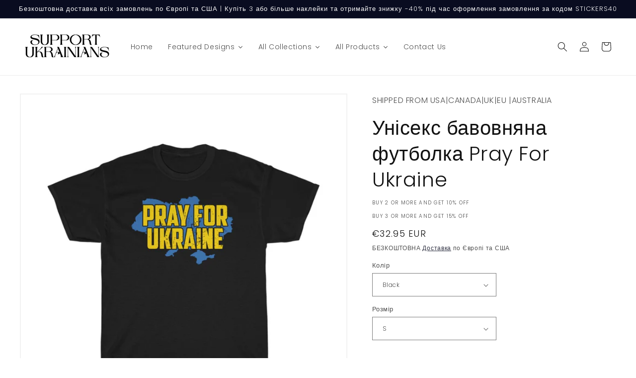

--- FILE ---
content_type: text/html; charset=utf-8
request_url: https://support.ukrainians.lu/uk/products/pray-for-ukraine-unisex-cotton-t-shirt
body_size: 50292
content:
<!doctype html>
<html class="no-js" lang="uk">
  <head>
    <meta charset="utf-8">
    <meta http-equiv="X-UA-Compatible" content="IE=edge">
    <meta name="viewport" content="width=device-width,initial-scale=1">
    <meta name="theme-color" content="">
    <link rel="canonical" href="https://support.ukrainians.lu/uk/products/pray-for-ukraine-unisex-cotton-t-shirt">
    <link rel="preconnect" href="https://cdn.shopify.com" crossorigin><link rel="icon" type="image/png" href="//support.ukrainians.lu/cdn/shop/files/Design_ohne_Titel_10.png?crop=center&height=32&v=1655816945&width=32"><link rel="preconnect" href="https://fonts.shopifycdn.com" crossorigin><title>
      Благодійна бавовняна футболка «Молись за Україну» від LUkraine
 &ndash; Support Ukrainians Store</title>

    
      <meta name="description" content="Важка бавовняна футболка унісекс є основним елементом будь-якого гардеробу. Це основа, на якій розвивається повсякденна мода. Спеціальні прядильні волокна забезпечують гладку поверхню для нашого дизайну преміум-класу. Відсутність бічних швів означає відсутність свербіння під пахвами. Плечі мають стрічку для підвищення міцності. 100% йде на благодійність. Проект асбл. Допоможіть нам сьогодні врятувати життя невинних українців. Купуйте футболки, толстовки, толстовки та інші толстовки та одяг сьогодні. www.ukrainians.lu">
    

    

<meta property="og:site_name" content="Support Ukrainians Store">
<meta property="og:url" content="https://support.ukrainians.lu/uk/products/pray-for-ukraine-unisex-cotton-t-shirt">
<meta property="og:title" content="Благодійна бавовняна футболка «Молись за Україну» від LUkraine">
<meta property="og:type" content="product">
<meta property="og:description" content="Важка бавовняна футболка унісекс є основним елементом будь-якого гардеробу. Це основа, на якій розвивається повсякденна мода. Спеціальні прядильні волокна забезпечують гладку поверхню для нашого дизайну преміум-класу. Відсутність бічних швів означає відсутність свербіння під пахвами. Плечі мають стрічку для підвищення міцності. 100% йде на благодійність. Проект асбл. Допоможіть нам сьогодні врятувати життя невинних українців. Купуйте футболки, толстовки, толстовки та інші толстовки та одяг сьогодні. www.ukrainians.lu"><meta property="og:image" content="http://support.ukrainians.lu/cdn/shop/products/a31dc46ce2c52a708ab5068ea42c82e6.jpg?v=1648592884">
  <meta property="og:image:secure_url" content="https://support.ukrainians.lu/cdn/shop/products/a31dc46ce2c52a708ab5068ea42c82e6.jpg?v=1648592884">
  <meta property="og:image:width" content="1024">
  <meta property="og:image:height" content="1024"><meta property="og:price:amount" content="32.95">
  <meta property="og:price:currency" content="EUR"><meta name="twitter:card" content="summary_large_image">
<meta name="twitter:title" content="Благодійна бавовняна футболка «Молись за Україну» від LUkraine">
<meta name="twitter:description" content="Важка бавовняна футболка унісекс є основним елементом будь-якого гардеробу. Це основа, на якій розвивається повсякденна мода. Спеціальні прядильні волокна забезпечують гладку поверхню для нашого дизайну преміум-класу. Відсутність бічних швів означає відсутність свербіння під пахвами. Плечі мають стрічку для підвищення міцності. 100% йде на благодійність. Проект асбл. Допоможіть нам сьогодні врятувати життя невинних українців. Купуйте футболки, толстовки, толстовки та інші толстовки та одяг сьогодні. www.ukrainians.lu">


    <script src="//support.ukrainians.lu/cdn/shop/t/2/assets/global.js?v=135116476141006970691647440305" defer="defer"></script>
    

  <!-- Avada Email Marketing Script -->
 

<script>window.AVADA_EM_POPUP_CACHE = 1669455300086;window.AVADA_EM_PUSH_CACHE = 1669494385845;window.AVADA_EM_PUSH_ENABLED = false;</script>








        <script>
            const date = new Date();
            window.AVADA_EM = window.AVADA_EM || {};
            window.AVADA_EM.template = "product.unisex-shirt-product-templa";
            window.AVADA_EM.shopId = 'dDxyRDWwBiVrF0HatuLu';
            window.AVADA_EM.disablePopupScript = true;
            window.AVADA_EM.disableTrackingScript = true;
            window.AVADA_EM.disablePushScript = true;
            const params = new URL(document.location).searchParams;
            if (params.get('_avde') && params.get('redirectUrl')) {
              window.location.replace(params.get('redirectUrl'));
            }
            window.AVADA_EM.isTrackingEnabled = true;
            window.AVADA_EM.cart = {"note":null,"attributes":{},"original_total_price":0,"total_price":0,"total_discount":0,"total_weight":0.0,"item_count":0,"items":[],"requires_shipping":false,"currency":"EUR","items_subtotal_price":0,"cart_level_discount_applications":[],"checkout_charge_amount":0};
        </script>
  <!-- /Avada Email Marketing Script -->

<script>window.performance && window.performance.mark && window.performance.mark('shopify.content_for_header.start');</script><meta id="shopify-digital-wallet" name="shopify-digital-wallet" content="/57357402248/digital_wallets/dialog">
<meta name="shopify-checkout-api-token" content="69c6eded67c36a170c490d74c018ab22">
<meta id="in-context-paypal-metadata" data-shop-id="57357402248" data-venmo-supported="false" data-environment="production" data-locale="en_US" data-paypal-v4="true" data-currency="EUR">
<link rel="alternate" hreflang="x-default" href="https://support.ukrainians.lu/products/pray-for-ukraine-unisex-cotton-t-shirt">
<link rel="alternate" hreflang="en" href="https://support.ukrainians.lu/products/pray-for-ukraine-unisex-cotton-t-shirt">
<link rel="alternate" hreflang="zh-Hans" href="https://support.ukrainians.lu/zh/products/pray-for-ukraine-unisex-cotton-t-shirt">
<link rel="alternate" hreflang="uk" href="https://support.ukrainians.lu/uk/products/pray-for-ukraine-unisex-cotton-t-shirt">
<link rel="alternate" hreflang="de" href="https://support.ukrainians.lu/de/products/pray-for-ukraine-unisex-cotton-t-shirt">
<link rel="alternate" hreflang="fr" href="https://support.ukrainians.lu/fr/products/pray-for-ukraine-unisex-cotton-t-shirt">
<link rel="alternate" hreflang="zh-Hans-AD" href="https://support.ukrainians.lu/zh/products/pray-for-ukraine-unisex-cotton-t-shirt">
<link rel="alternate" hreflang="zh-Hans-AE" href="https://support.ukrainians.lu/zh/products/pray-for-ukraine-unisex-cotton-t-shirt">
<link rel="alternate" hreflang="zh-Hans-AG" href="https://support.ukrainians.lu/zh/products/pray-for-ukraine-unisex-cotton-t-shirt">
<link rel="alternate" hreflang="zh-Hans-AI" href="https://support.ukrainians.lu/zh/products/pray-for-ukraine-unisex-cotton-t-shirt">
<link rel="alternate" hreflang="zh-Hans-AL" href="https://support.ukrainians.lu/zh/products/pray-for-ukraine-unisex-cotton-t-shirt">
<link rel="alternate" hreflang="zh-Hans-AM" href="https://support.ukrainians.lu/zh/products/pray-for-ukraine-unisex-cotton-t-shirt">
<link rel="alternate" hreflang="zh-Hans-AR" href="https://support.ukrainians.lu/zh/products/pray-for-ukraine-unisex-cotton-t-shirt">
<link rel="alternate" hreflang="zh-Hans-AT" href="https://support.ukrainians.lu/zh/products/pray-for-ukraine-unisex-cotton-t-shirt">
<link rel="alternate" hreflang="zh-Hans-AU" href="https://support.ukrainians.lu/zh/products/pray-for-ukraine-unisex-cotton-t-shirt">
<link rel="alternate" hreflang="zh-Hans-AW" href="https://support.ukrainians.lu/zh/products/pray-for-ukraine-unisex-cotton-t-shirt">
<link rel="alternate" hreflang="zh-Hans-AX" href="https://support.ukrainians.lu/zh/products/pray-for-ukraine-unisex-cotton-t-shirt">
<link rel="alternate" hreflang="zh-Hans-AZ" href="https://support.ukrainians.lu/zh/products/pray-for-ukraine-unisex-cotton-t-shirt">
<link rel="alternate" hreflang="zh-Hans-BA" href="https://support.ukrainians.lu/zh/products/pray-for-ukraine-unisex-cotton-t-shirt">
<link rel="alternate" hreflang="zh-Hans-BB" href="https://support.ukrainians.lu/zh/products/pray-for-ukraine-unisex-cotton-t-shirt">
<link rel="alternate" hreflang="zh-Hans-BD" href="https://support.ukrainians.lu/zh/products/pray-for-ukraine-unisex-cotton-t-shirt">
<link rel="alternate" hreflang="zh-Hans-BE" href="https://support.ukrainians.lu/zh/products/pray-for-ukraine-unisex-cotton-t-shirt">
<link rel="alternate" hreflang="zh-Hans-BG" href="https://support.ukrainians.lu/zh/products/pray-for-ukraine-unisex-cotton-t-shirt">
<link rel="alternate" hreflang="zh-Hans-BH" href="https://support.ukrainians.lu/zh/products/pray-for-ukraine-unisex-cotton-t-shirt">
<link rel="alternate" hreflang="zh-Hans-BL" href="https://support.ukrainians.lu/zh/products/pray-for-ukraine-unisex-cotton-t-shirt">
<link rel="alternate" hreflang="zh-Hans-BM" href="https://support.ukrainians.lu/zh/products/pray-for-ukraine-unisex-cotton-t-shirt">
<link rel="alternate" hreflang="zh-Hans-BN" href="https://support.ukrainians.lu/zh/products/pray-for-ukraine-unisex-cotton-t-shirt">
<link rel="alternate" hreflang="zh-Hans-BO" href="https://support.ukrainians.lu/zh/products/pray-for-ukraine-unisex-cotton-t-shirt">
<link rel="alternate" hreflang="zh-Hans-BQ" href="https://support.ukrainians.lu/zh/products/pray-for-ukraine-unisex-cotton-t-shirt">
<link rel="alternate" hreflang="zh-Hans-BR" href="https://support.ukrainians.lu/zh/products/pray-for-ukraine-unisex-cotton-t-shirt">
<link rel="alternate" hreflang="zh-Hans-BS" href="https://support.ukrainians.lu/zh/products/pray-for-ukraine-unisex-cotton-t-shirt">
<link rel="alternate" hreflang="zh-Hans-BT" href="https://support.ukrainians.lu/zh/products/pray-for-ukraine-unisex-cotton-t-shirt">
<link rel="alternate" hreflang="zh-Hans-BZ" href="https://support.ukrainians.lu/zh/products/pray-for-ukraine-unisex-cotton-t-shirt">
<link rel="alternate" hreflang="zh-Hans-CA" href="https://support.ukrainians.lu/zh/products/pray-for-ukraine-unisex-cotton-t-shirt">
<link rel="alternate" hreflang="zh-Hans-CC" href="https://support.ukrainians.lu/zh/products/pray-for-ukraine-unisex-cotton-t-shirt">
<link rel="alternate" hreflang="zh-Hans-CH" href="https://support.ukrainians.lu/zh/products/pray-for-ukraine-unisex-cotton-t-shirt">
<link rel="alternate" hreflang="zh-Hans-CK" href="https://support.ukrainians.lu/zh/products/pray-for-ukraine-unisex-cotton-t-shirt">
<link rel="alternate" hreflang="zh-Hans-CL" href="https://support.ukrainians.lu/zh/products/pray-for-ukraine-unisex-cotton-t-shirt">
<link rel="alternate" hreflang="zh-Hans-CN" href="https://support.ukrainians.lu/zh/products/pray-for-ukraine-unisex-cotton-t-shirt">
<link rel="alternate" hreflang="zh-Hans-CO" href="https://support.ukrainians.lu/zh/products/pray-for-ukraine-unisex-cotton-t-shirt">
<link rel="alternate" hreflang="zh-Hans-CR" href="https://support.ukrainians.lu/zh/products/pray-for-ukraine-unisex-cotton-t-shirt">
<link rel="alternate" hreflang="zh-Hans-CW" href="https://support.ukrainians.lu/zh/products/pray-for-ukraine-unisex-cotton-t-shirt">
<link rel="alternate" hreflang="zh-Hans-CX" href="https://support.ukrainians.lu/zh/products/pray-for-ukraine-unisex-cotton-t-shirt">
<link rel="alternate" hreflang="zh-Hans-CY" href="https://support.ukrainians.lu/zh/products/pray-for-ukraine-unisex-cotton-t-shirt">
<link rel="alternate" hreflang="zh-Hans-CZ" href="https://support.ukrainians.lu/zh/products/pray-for-ukraine-unisex-cotton-t-shirt">
<link rel="alternate" hreflang="zh-Hans-DE" href="https://support.ukrainians.lu/zh/products/pray-for-ukraine-unisex-cotton-t-shirt">
<link rel="alternate" hreflang="zh-Hans-DK" href="https://support.ukrainians.lu/zh/products/pray-for-ukraine-unisex-cotton-t-shirt">
<link rel="alternate" hreflang="zh-Hans-DM" href="https://support.ukrainians.lu/zh/products/pray-for-ukraine-unisex-cotton-t-shirt">
<link rel="alternate" hreflang="zh-Hans-DO" href="https://support.ukrainians.lu/zh/products/pray-for-ukraine-unisex-cotton-t-shirt">
<link rel="alternate" hreflang="zh-Hans-EC" href="https://support.ukrainians.lu/zh/products/pray-for-ukraine-unisex-cotton-t-shirt">
<link rel="alternate" hreflang="zh-Hans-EE" href="https://support.ukrainians.lu/zh/products/pray-for-ukraine-unisex-cotton-t-shirt">
<link rel="alternate" hreflang="zh-Hans-EG" href="https://support.ukrainians.lu/zh/products/pray-for-ukraine-unisex-cotton-t-shirt">
<link rel="alternate" hreflang="zh-Hans-ES" href="https://support.ukrainians.lu/zh/products/pray-for-ukraine-unisex-cotton-t-shirt">
<link rel="alternate" hreflang="zh-Hans-FI" href="https://support.ukrainians.lu/zh/products/pray-for-ukraine-unisex-cotton-t-shirt">
<link rel="alternate" hreflang="zh-Hans-FJ" href="https://support.ukrainians.lu/zh/products/pray-for-ukraine-unisex-cotton-t-shirt">
<link rel="alternate" hreflang="zh-Hans-FK" href="https://support.ukrainians.lu/zh/products/pray-for-ukraine-unisex-cotton-t-shirt">
<link rel="alternate" hreflang="zh-Hans-FO" href="https://support.ukrainians.lu/zh/products/pray-for-ukraine-unisex-cotton-t-shirt">
<link rel="alternate" hreflang="zh-Hans-FR" href="https://support.ukrainians.lu/zh/products/pray-for-ukraine-unisex-cotton-t-shirt">
<link rel="alternate" hreflang="zh-Hans-GB" href="https://support.ukrainians.lu/zh/products/pray-for-ukraine-unisex-cotton-t-shirt">
<link rel="alternate" hreflang="zh-Hans-GD" href="https://support.ukrainians.lu/zh/products/pray-for-ukraine-unisex-cotton-t-shirt">
<link rel="alternate" hreflang="zh-Hans-GE" href="https://support.ukrainians.lu/zh/products/pray-for-ukraine-unisex-cotton-t-shirt">
<link rel="alternate" hreflang="zh-Hans-GF" href="https://support.ukrainians.lu/zh/products/pray-for-ukraine-unisex-cotton-t-shirt">
<link rel="alternate" hreflang="zh-Hans-GG" href="https://support.ukrainians.lu/zh/products/pray-for-ukraine-unisex-cotton-t-shirt">
<link rel="alternate" hreflang="zh-Hans-GI" href="https://support.ukrainians.lu/zh/products/pray-for-ukraine-unisex-cotton-t-shirt">
<link rel="alternate" hreflang="zh-Hans-GL" href="https://support.ukrainians.lu/zh/products/pray-for-ukraine-unisex-cotton-t-shirt">
<link rel="alternate" hreflang="zh-Hans-GP" href="https://support.ukrainians.lu/zh/products/pray-for-ukraine-unisex-cotton-t-shirt">
<link rel="alternate" hreflang="zh-Hans-GR" href="https://support.ukrainians.lu/zh/products/pray-for-ukraine-unisex-cotton-t-shirt">
<link rel="alternate" hreflang="zh-Hans-GS" href="https://support.ukrainians.lu/zh/products/pray-for-ukraine-unisex-cotton-t-shirt">
<link rel="alternate" hreflang="zh-Hans-GT" href="https://support.ukrainians.lu/zh/products/pray-for-ukraine-unisex-cotton-t-shirt">
<link rel="alternate" hreflang="zh-Hans-GY" href="https://support.ukrainians.lu/zh/products/pray-for-ukraine-unisex-cotton-t-shirt">
<link rel="alternate" hreflang="zh-Hans-HK" href="https://support.ukrainians.lu/zh/products/pray-for-ukraine-unisex-cotton-t-shirt">
<link rel="alternate" hreflang="zh-Hans-HN" href="https://support.ukrainians.lu/zh/products/pray-for-ukraine-unisex-cotton-t-shirt">
<link rel="alternate" hreflang="zh-Hans-HR" href="https://support.ukrainians.lu/zh/products/pray-for-ukraine-unisex-cotton-t-shirt">
<link rel="alternate" hreflang="zh-Hans-HU" href="https://support.ukrainians.lu/zh/products/pray-for-ukraine-unisex-cotton-t-shirt">
<link rel="alternate" hreflang="zh-Hans-ID" href="https://support.ukrainians.lu/zh/products/pray-for-ukraine-unisex-cotton-t-shirt">
<link rel="alternate" hreflang="zh-Hans-IE" href="https://support.ukrainians.lu/zh/products/pray-for-ukraine-unisex-cotton-t-shirt">
<link rel="alternate" hreflang="zh-Hans-IL" href="https://support.ukrainians.lu/zh/products/pray-for-ukraine-unisex-cotton-t-shirt">
<link rel="alternate" hreflang="zh-Hans-IM" href="https://support.ukrainians.lu/zh/products/pray-for-ukraine-unisex-cotton-t-shirt">
<link rel="alternate" hreflang="zh-Hans-IN" href="https://support.ukrainians.lu/zh/products/pray-for-ukraine-unisex-cotton-t-shirt">
<link rel="alternate" hreflang="zh-Hans-IO" href="https://support.ukrainians.lu/zh/products/pray-for-ukraine-unisex-cotton-t-shirt">
<link rel="alternate" hreflang="zh-Hans-IS" href="https://support.ukrainians.lu/zh/products/pray-for-ukraine-unisex-cotton-t-shirt">
<link rel="alternate" hreflang="zh-Hans-IT" href="https://support.ukrainians.lu/zh/products/pray-for-ukraine-unisex-cotton-t-shirt">
<link rel="alternate" hreflang="zh-Hans-JE" href="https://support.ukrainians.lu/zh/products/pray-for-ukraine-unisex-cotton-t-shirt">
<link rel="alternate" hreflang="zh-Hans-JP" href="https://support.ukrainians.lu/zh/products/pray-for-ukraine-unisex-cotton-t-shirt">
<link rel="alternate" hreflang="zh-Hans-KG" href="https://support.ukrainians.lu/zh/products/pray-for-ukraine-unisex-cotton-t-shirt">
<link rel="alternate" hreflang="zh-Hans-KI" href="https://support.ukrainians.lu/zh/products/pray-for-ukraine-unisex-cotton-t-shirt">
<link rel="alternate" hreflang="zh-Hans-KN" href="https://support.ukrainians.lu/zh/products/pray-for-ukraine-unisex-cotton-t-shirt">
<link rel="alternate" hreflang="zh-Hans-KR" href="https://support.ukrainians.lu/zh/products/pray-for-ukraine-unisex-cotton-t-shirt">
<link rel="alternate" hreflang="zh-Hans-KW" href="https://support.ukrainians.lu/zh/products/pray-for-ukraine-unisex-cotton-t-shirt">
<link rel="alternate" hreflang="zh-Hans-KY" href="https://support.ukrainians.lu/zh/products/pray-for-ukraine-unisex-cotton-t-shirt">
<link rel="alternate" hreflang="zh-Hans-KZ" href="https://support.ukrainians.lu/zh/products/pray-for-ukraine-unisex-cotton-t-shirt">
<link rel="alternate" hreflang="zh-Hans-LA" href="https://support.ukrainians.lu/zh/products/pray-for-ukraine-unisex-cotton-t-shirt">
<link rel="alternate" hreflang="zh-Hans-LB" href="https://support.ukrainians.lu/zh/products/pray-for-ukraine-unisex-cotton-t-shirt">
<link rel="alternate" hreflang="zh-Hans-LC" href="https://support.ukrainians.lu/zh/products/pray-for-ukraine-unisex-cotton-t-shirt">
<link rel="alternate" hreflang="zh-Hans-LI" href="https://support.ukrainians.lu/zh/products/pray-for-ukraine-unisex-cotton-t-shirt">
<link rel="alternate" hreflang="zh-Hans-LK" href="https://support.ukrainians.lu/zh/products/pray-for-ukraine-unisex-cotton-t-shirt">
<link rel="alternate" hreflang="zh-Hans-LT" href="https://support.ukrainians.lu/zh/products/pray-for-ukraine-unisex-cotton-t-shirt">
<link rel="alternate" hreflang="zh-Hans-LU" href="https://support.ukrainians.lu/zh/products/pray-for-ukraine-unisex-cotton-t-shirt">
<link rel="alternate" hreflang="zh-Hans-LV" href="https://support.ukrainians.lu/zh/products/pray-for-ukraine-unisex-cotton-t-shirt">
<link rel="alternate" hreflang="zh-Hans-MA" href="https://support.ukrainians.lu/zh/products/pray-for-ukraine-unisex-cotton-t-shirt">
<link rel="alternate" hreflang="zh-Hans-MC" href="https://support.ukrainians.lu/zh/products/pray-for-ukraine-unisex-cotton-t-shirt">
<link rel="alternate" hreflang="zh-Hans-MD" href="https://support.ukrainians.lu/zh/products/pray-for-ukraine-unisex-cotton-t-shirt">
<link rel="alternate" hreflang="zh-Hans-ME" href="https://support.ukrainians.lu/zh/products/pray-for-ukraine-unisex-cotton-t-shirt">
<link rel="alternate" hreflang="zh-Hans-MF" href="https://support.ukrainians.lu/zh/products/pray-for-ukraine-unisex-cotton-t-shirt">
<link rel="alternate" hreflang="zh-Hans-MK" href="https://support.ukrainians.lu/zh/products/pray-for-ukraine-unisex-cotton-t-shirt">
<link rel="alternate" hreflang="zh-Hans-MM" href="https://support.ukrainians.lu/zh/products/pray-for-ukraine-unisex-cotton-t-shirt">
<link rel="alternate" hreflang="zh-Hans-MN" href="https://support.ukrainians.lu/zh/products/pray-for-ukraine-unisex-cotton-t-shirt">
<link rel="alternate" hreflang="zh-Hans-MQ" href="https://support.ukrainians.lu/zh/products/pray-for-ukraine-unisex-cotton-t-shirt">
<link rel="alternate" hreflang="zh-Hans-MS" href="https://support.ukrainians.lu/zh/products/pray-for-ukraine-unisex-cotton-t-shirt">
<link rel="alternate" hreflang="zh-Hans-MT" href="https://support.ukrainians.lu/zh/products/pray-for-ukraine-unisex-cotton-t-shirt">
<link rel="alternate" hreflang="zh-Hans-MU" href="https://support.ukrainians.lu/zh/products/pray-for-ukraine-unisex-cotton-t-shirt">
<link rel="alternate" hreflang="zh-Hans-MV" href="https://support.ukrainians.lu/zh/products/pray-for-ukraine-unisex-cotton-t-shirt">
<link rel="alternate" hreflang="zh-Hans-MX" href="https://support.ukrainians.lu/zh/products/pray-for-ukraine-unisex-cotton-t-shirt">
<link rel="alternate" hreflang="zh-Hans-MY" href="https://support.ukrainians.lu/zh/products/pray-for-ukraine-unisex-cotton-t-shirt">
<link rel="alternate" hreflang="zh-Hans-NC" href="https://support.ukrainians.lu/zh/products/pray-for-ukraine-unisex-cotton-t-shirt">
<link rel="alternate" hreflang="zh-Hans-NF" href="https://support.ukrainians.lu/zh/products/pray-for-ukraine-unisex-cotton-t-shirt">
<link rel="alternate" hreflang="zh-Hans-NI" href="https://support.ukrainians.lu/zh/products/pray-for-ukraine-unisex-cotton-t-shirt">
<link rel="alternate" hreflang="zh-Hans-NL" href="https://support.ukrainians.lu/zh/products/pray-for-ukraine-unisex-cotton-t-shirt">
<link rel="alternate" hreflang="zh-Hans-NO" href="https://support.ukrainians.lu/zh/products/pray-for-ukraine-unisex-cotton-t-shirt">
<link rel="alternate" hreflang="zh-Hans-NP" href="https://support.ukrainians.lu/zh/products/pray-for-ukraine-unisex-cotton-t-shirt">
<link rel="alternate" hreflang="zh-Hans-NR" href="https://support.ukrainians.lu/zh/products/pray-for-ukraine-unisex-cotton-t-shirt">
<link rel="alternate" hreflang="zh-Hans-NU" href="https://support.ukrainians.lu/zh/products/pray-for-ukraine-unisex-cotton-t-shirt">
<link rel="alternate" hreflang="zh-Hans-NZ" href="https://support.ukrainians.lu/zh/products/pray-for-ukraine-unisex-cotton-t-shirt">
<link rel="alternate" hreflang="zh-Hans-PA" href="https://support.ukrainians.lu/zh/products/pray-for-ukraine-unisex-cotton-t-shirt">
<link rel="alternate" hreflang="zh-Hans-PE" href="https://support.ukrainians.lu/zh/products/pray-for-ukraine-unisex-cotton-t-shirt">
<link rel="alternate" hreflang="zh-Hans-PF" href="https://support.ukrainians.lu/zh/products/pray-for-ukraine-unisex-cotton-t-shirt">
<link rel="alternate" hreflang="zh-Hans-PG" href="https://support.ukrainians.lu/zh/products/pray-for-ukraine-unisex-cotton-t-shirt">
<link rel="alternate" hreflang="zh-Hans-PH" href="https://support.ukrainians.lu/zh/products/pray-for-ukraine-unisex-cotton-t-shirt">
<link rel="alternate" hreflang="zh-Hans-PL" href="https://support.ukrainians.lu/zh/products/pray-for-ukraine-unisex-cotton-t-shirt">
<link rel="alternate" hreflang="zh-Hans-PM" href="https://support.ukrainians.lu/zh/products/pray-for-ukraine-unisex-cotton-t-shirt">
<link rel="alternate" hreflang="zh-Hans-PN" href="https://support.ukrainians.lu/zh/products/pray-for-ukraine-unisex-cotton-t-shirt">
<link rel="alternate" hreflang="zh-Hans-PT" href="https://support.ukrainians.lu/zh/products/pray-for-ukraine-unisex-cotton-t-shirt">
<link rel="alternate" hreflang="zh-Hans-PY" href="https://support.ukrainians.lu/zh/products/pray-for-ukraine-unisex-cotton-t-shirt">
<link rel="alternate" hreflang="zh-Hans-QA" href="https://support.ukrainians.lu/zh/products/pray-for-ukraine-unisex-cotton-t-shirt">
<link rel="alternate" hreflang="zh-Hans-RE" href="https://support.ukrainians.lu/zh/products/pray-for-ukraine-unisex-cotton-t-shirt">
<link rel="alternate" hreflang="zh-Hans-RO" href="https://support.ukrainians.lu/zh/products/pray-for-ukraine-unisex-cotton-t-shirt">
<link rel="alternate" hreflang="zh-Hans-RS" href="https://support.ukrainians.lu/zh/products/pray-for-ukraine-unisex-cotton-t-shirt">
<link rel="alternate" hreflang="zh-Hans-SB" href="https://support.ukrainians.lu/zh/products/pray-for-ukraine-unisex-cotton-t-shirt">
<link rel="alternate" hreflang="zh-Hans-SC" href="https://support.ukrainians.lu/zh/products/pray-for-ukraine-unisex-cotton-t-shirt">
<link rel="alternate" hreflang="zh-Hans-SE" href="https://support.ukrainians.lu/zh/products/pray-for-ukraine-unisex-cotton-t-shirt">
<link rel="alternate" hreflang="zh-Hans-SG" href="https://support.ukrainians.lu/zh/products/pray-for-ukraine-unisex-cotton-t-shirt">
<link rel="alternate" hreflang="zh-Hans-SI" href="https://support.ukrainians.lu/zh/products/pray-for-ukraine-unisex-cotton-t-shirt">
<link rel="alternate" hreflang="zh-Hans-SJ" href="https://support.ukrainians.lu/zh/products/pray-for-ukraine-unisex-cotton-t-shirt">
<link rel="alternate" hreflang="zh-Hans-SK" href="https://support.ukrainians.lu/zh/products/pray-for-ukraine-unisex-cotton-t-shirt">
<link rel="alternate" hreflang="zh-Hans-SM" href="https://support.ukrainians.lu/zh/products/pray-for-ukraine-unisex-cotton-t-shirt">
<link rel="alternate" hreflang="zh-Hans-SR" href="https://support.ukrainians.lu/zh/products/pray-for-ukraine-unisex-cotton-t-shirt">
<link rel="alternate" hreflang="zh-Hans-SV" href="https://support.ukrainians.lu/zh/products/pray-for-ukraine-unisex-cotton-t-shirt">
<link rel="alternate" hreflang="zh-Hans-SX" href="https://support.ukrainians.lu/zh/products/pray-for-ukraine-unisex-cotton-t-shirt">
<link rel="alternate" hreflang="zh-Hans-TC" href="https://support.ukrainians.lu/zh/products/pray-for-ukraine-unisex-cotton-t-shirt">
<link rel="alternate" hreflang="zh-Hans-TF" href="https://support.ukrainians.lu/zh/products/pray-for-ukraine-unisex-cotton-t-shirt">
<link rel="alternate" hreflang="zh-Hans-TH" href="https://support.ukrainians.lu/zh/products/pray-for-ukraine-unisex-cotton-t-shirt">
<link rel="alternate" hreflang="zh-Hans-TK" href="https://support.ukrainians.lu/zh/products/pray-for-ukraine-unisex-cotton-t-shirt">
<link rel="alternate" hreflang="zh-Hans-TL" href="https://support.ukrainians.lu/zh/products/pray-for-ukraine-unisex-cotton-t-shirt">
<link rel="alternate" hreflang="zh-Hans-TM" href="https://support.ukrainians.lu/zh/products/pray-for-ukraine-unisex-cotton-t-shirt">
<link rel="alternate" hreflang="zh-Hans-TO" href="https://support.ukrainians.lu/zh/products/pray-for-ukraine-unisex-cotton-t-shirt">
<link rel="alternate" hreflang="zh-Hans-TR" href="https://support.ukrainians.lu/zh/products/pray-for-ukraine-unisex-cotton-t-shirt">
<link rel="alternate" hreflang="zh-Hans-TV" href="https://support.ukrainians.lu/zh/products/pray-for-ukraine-unisex-cotton-t-shirt">
<link rel="alternate" hreflang="zh-Hans-TW" href="https://support.ukrainians.lu/zh/products/pray-for-ukraine-unisex-cotton-t-shirt">
<link rel="alternate" hreflang="zh-Hans-UM" href="https://support.ukrainians.lu/zh/products/pray-for-ukraine-unisex-cotton-t-shirt">
<link rel="alternate" hreflang="zh-Hans-US" href="https://support.ukrainians.lu/zh/products/pray-for-ukraine-unisex-cotton-t-shirt">
<link rel="alternate" hreflang="zh-Hans-UY" href="https://support.ukrainians.lu/zh/products/pray-for-ukraine-unisex-cotton-t-shirt">
<link rel="alternate" hreflang="zh-Hans-UZ" href="https://support.ukrainians.lu/zh/products/pray-for-ukraine-unisex-cotton-t-shirt">
<link rel="alternate" hreflang="zh-Hans-VA" href="https://support.ukrainians.lu/zh/products/pray-for-ukraine-unisex-cotton-t-shirt">
<link rel="alternate" hreflang="zh-Hans-VC" href="https://support.ukrainians.lu/zh/products/pray-for-ukraine-unisex-cotton-t-shirt">
<link rel="alternate" hreflang="zh-Hans-VE" href="https://support.ukrainians.lu/zh/products/pray-for-ukraine-unisex-cotton-t-shirt">
<link rel="alternate" hreflang="zh-Hans-VG" href="https://support.ukrainians.lu/zh/products/pray-for-ukraine-unisex-cotton-t-shirt">
<link rel="alternate" hreflang="zh-Hans-VN" href="https://support.ukrainians.lu/zh/products/pray-for-ukraine-unisex-cotton-t-shirt">
<link rel="alternate" hreflang="zh-Hans-VU" href="https://support.ukrainians.lu/zh/products/pray-for-ukraine-unisex-cotton-t-shirt">
<link rel="alternate" hreflang="zh-Hans-WF" href="https://support.ukrainians.lu/zh/products/pray-for-ukraine-unisex-cotton-t-shirt">
<link rel="alternate" hreflang="zh-Hans-WS" href="https://support.ukrainians.lu/zh/products/pray-for-ukraine-unisex-cotton-t-shirt">
<link rel="alternate" hreflang="zh-Hans-XK" href="https://support.ukrainians.lu/zh/products/pray-for-ukraine-unisex-cotton-t-shirt">
<link rel="alternate" hreflang="zh-Hans-YT" href="https://support.ukrainians.lu/zh/products/pray-for-ukraine-unisex-cotton-t-shirt">
<link rel="alternate" type="application/json+oembed" href="https://support.ukrainians.lu/uk/products/pray-for-ukraine-unisex-cotton-t-shirt.oembed">
<script async="async" src="/checkouts/internal/preloads.js?locale=uk-LU"></script>
<script id="shopify-features" type="application/json">{"accessToken":"69c6eded67c36a170c490d74c018ab22","betas":["rich-media-storefront-analytics"],"domain":"support.ukrainians.lu","predictiveSearch":true,"shopId":57357402248,"locale":"en"}</script>
<script>var Shopify = Shopify || {};
Shopify.shop = "ua-project.myshopify.com";
Shopify.locale = "uk";
Shopify.currency = {"active":"EUR","rate":"1.0"};
Shopify.country = "LU";
Shopify.theme = {"name":"Dawn","id":123378204808,"schema_name":"Dawn","schema_version":"4.0.0","theme_store_id":887,"role":"main"};
Shopify.theme.handle = "null";
Shopify.theme.style = {"id":null,"handle":null};
Shopify.cdnHost = "support.ukrainians.lu/cdn";
Shopify.routes = Shopify.routes || {};
Shopify.routes.root = "/uk/";</script>
<script type="module">!function(o){(o.Shopify=o.Shopify||{}).modules=!0}(window);</script>
<script>!function(o){function n(){var o=[];function n(){o.push(Array.prototype.slice.apply(arguments))}return n.q=o,n}var t=o.Shopify=o.Shopify||{};t.loadFeatures=n(),t.autoloadFeatures=n()}(window);</script>
<script id="shop-js-analytics" type="application/json">{"pageType":"product"}</script>
<script defer="defer" async type="module" src="//support.ukrainians.lu/cdn/shopifycloud/shop-js/modules/v2/client.init-shop-cart-sync_DlSlHazZ.en.esm.js"></script>
<script defer="defer" async type="module" src="//support.ukrainians.lu/cdn/shopifycloud/shop-js/modules/v2/chunk.common_D16XZWos.esm.js"></script>
<script type="module">
  await import("//support.ukrainians.lu/cdn/shopifycloud/shop-js/modules/v2/client.init-shop-cart-sync_DlSlHazZ.en.esm.js");
await import("//support.ukrainians.lu/cdn/shopifycloud/shop-js/modules/v2/chunk.common_D16XZWos.esm.js");

  window.Shopify.SignInWithShop?.initShopCartSync?.({"fedCMEnabled":true,"windoidEnabled":true});

</script>
<script>(function() {
  var isLoaded = false;
  function asyncLoad() {
    if (isLoaded) return;
    isLoaded = true;
    var urls = ["\/\/cdn.shopify.com\/proxy\/ecec33b2a9a78b5db0fe6c2a4407064cb4b70b22615dbfb650bfda8770bcee44\/static.cdn.printful.com\/static\/js\/external\/shopify-product-customizer.js?v=0.28\u0026shop=ua-project.myshopify.com\u0026sp-cache-control=cHVibGljLCBtYXgtYWdlPTkwMA"];
    for (var i = 0; i < urls.length; i++) {
      var s = document.createElement('script');
      s.type = 'text/javascript';
      s.async = true;
      s.src = urls[i];
      var x = document.getElementsByTagName('script')[0];
      x.parentNode.insertBefore(s, x);
    }
  };
  if(window.attachEvent) {
    window.attachEvent('onload', asyncLoad);
  } else {
    window.addEventListener('load', asyncLoad, false);
  }
})();</script>
<script id="__st">var __st={"a":57357402248,"offset":3600,"reqid":"34a2f00e-bd9d-401a-805e-fd5626f2e3be-1768568597","pageurl":"support.ukrainians.lu\/uk\/products\/pray-for-ukraine-unisex-cotton-t-shirt","u":"907ffee180a1","p":"product","rtyp":"product","rid":6841932349576};</script>
<script>window.ShopifyPaypalV4VisibilityTracking = true;</script>
<script id="captcha-bootstrap">!function(){'use strict';const t='contact',e='account',n='new_comment',o=[[t,t],['blogs',n],['comments',n],[t,'customer']],c=[[e,'customer_login'],[e,'guest_login'],[e,'recover_customer_password'],[e,'create_customer']],r=t=>t.map((([t,e])=>`form[action*='/${t}']:not([data-nocaptcha='true']) input[name='form_type'][value='${e}']`)).join(','),a=t=>()=>t?[...document.querySelectorAll(t)].map((t=>t.form)):[];function s(){const t=[...o],e=r(t);return a(e)}const i='password',u='form_key',d=['recaptcha-v3-token','g-recaptcha-response','h-captcha-response',i],f=()=>{try{return window.sessionStorage}catch{return}},m='__shopify_v',_=t=>t.elements[u];function p(t,e,n=!1){try{const o=window.sessionStorage,c=JSON.parse(o.getItem(e)),{data:r}=function(t){const{data:e,action:n}=t;return t[m]||n?{data:e,action:n}:{data:t,action:n}}(c);for(const[e,n]of Object.entries(r))t.elements[e]&&(t.elements[e].value=n);n&&o.removeItem(e)}catch(o){console.error('form repopulation failed',{error:o})}}const l='form_type',E='cptcha';function T(t){t.dataset[E]=!0}const w=window,h=w.document,L='Shopify',v='ce_forms',y='captcha';let A=!1;((t,e)=>{const n=(g='f06e6c50-85a8-45c8-87d0-21a2b65856fe',I='https://cdn.shopify.com/shopifycloud/storefront-forms-hcaptcha/ce_storefront_forms_captcha_hcaptcha.v1.5.2.iife.js',D={infoText:'Protected by hCaptcha',privacyText:'Privacy',termsText:'Terms'},(t,e,n)=>{const o=w[L][v],c=o.bindForm;if(c)return c(t,g,e,D).then(n);var r;o.q.push([[t,g,e,D],n]),r=I,A||(h.body.append(Object.assign(h.createElement('script'),{id:'captcha-provider',async:!0,src:r})),A=!0)});var g,I,D;w[L]=w[L]||{},w[L][v]=w[L][v]||{},w[L][v].q=[],w[L][y]=w[L][y]||{},w[L][y].protect=function(t,e){n(t,void 0,e),T(t)},Object.freeze(w[L][y]),function(t,e,n,w,h,L){const[v,y,A,g]=function(t,e,n){const i=e?o:[],u=t?c:[],d=[...i,...u],f=r(d),m=r(i),_=r(d.filter((([t,e])=>n.includes(e))));return[a(f),a(m),a(_),s()]}(w,h,L),I=t=>{const e=t.target;return e instanceof HTMLFormElement?e:e&&e.form},D=t=>v().includes(t);t.addEventListener('submit',(t=>{const e=I(t);if(!e)return;const n=D(e)&&!e.dataset.hcaptchaBound&&!e.dataset.recaptchaBound,o=_(e),c=g().includes(e)&&(!o||!o.value);(n||c)&&t.preventDefault(),c&&!n&&(function(t){try{if(!f())return;!function(t){const e=f();if(!e)return;const n=_(t);if(!n)return;const o=n.value;o&&e.removeItem(o)}(t);const e=Array.from(Array(32),(()=>Math.random().toString(36)[2])).join('');!function(t,e){_(t)||t.append(Object.assign(document.createElement('input'),{type:'hidden',name:u})),t.elements[u].value=e}(t,e),function(t,e){const n=f();if(!n)return;const o=[...t.querySelectorAll(`input[type='${i}']`)].map((({name:t})=>t)),c=[...d,...o],r={};for(const[a,s]of new FormData(t).entries())c.includes(a)||(r[a]=s);n.setItem(e,JSON.stringify({[m]:1,action:t.action,data:r}))}(t,e)}catch(e){console.error('failed to persist form',e)}}(e),e.submit())}));const S=(t,e)=>{t&&!t.dataset[E]&&(n(t,e.some((e=>e===t))),T(t))};for(const o of['focusin','change'])t.addEventListener(o,(t=>{const e=I(t);D(e)&&S(e,y())}));const B=e.get('form_key'),M=e.get(l),P=B&&M;t.addEventListener('DOMContentLoaded',(()=>{const t=y();if(P)for(const e of t)e.elements[l].value===M&&p(e,B);[...new Set([...A(),...v().filter((t=>'true'===t.dataset.shopifyCaptcha))])].forEach((e=>S(e,t)))}))}(h,new URLSearchParams(w.location.search),n,t,e,['guest_login'])})(!0,!0)}();</script>
<script integrity="sha256-4kQ18oKyAcykRKYeNunJcIwy7WH5gtpwJnB7kiuLZ1E=" data-source-attribution="shopify.loadfeatures" defer="defer" src="//support.ukrainians.lu/cdn/shopifycloud/storefront/assets/storefront/load_feature-a0a9edcb.js" crossorigin="anonymous"></script>
<script data-source-attribution="shopify.dynamic_checkout.dynamic.init">var Shopify=Shopify||{};Shopify.PaymentButton=Shopify.PaymentButton||{isStorefrontPortableWallets:!0,init:function(){window.Shopify.PaymentButton.init=function(){};var t=document.createElement("script");t.src="https://support.ukrainians.lu/cdn/shopifycloud/portable-wallets/latest/portable-wallets.en.js",t.type="module",document.head.appendChild(t)}};
</script>
<script data-source-attribution="shopify.dynamic_checkout.buyer_consent">
  function portableWalletsHideBuyerConsent(e){var t=document.getElementById("shopify-buyer-consent"),n=document.getElementById("shopify-subscription-policy-button");t&&n&&(t.classList.add("hidden"),t.setAttribute("aria-hidden","true"),n.removeEventListener("click",e))}function portableWalletsShowBuyerConsent(e){var t=document.getElementById("shopify-buyer-consent"),n=document.getElementById("shopify-subscription-policy-button");t&&n&&(t.classList.remove("hidden"),t.removeAttribute("aria-hidden"),n.addEventListener("click",e))}window.Shopify?.PaymentButton&&(window.Shopify.PaymentButton.hideBuyerConsent=portableWalletsHideBuyerConsent,window.Shopify.PaymentButton.showBuyerConsent=portableWalletsShowBuyerConsent);
</script>
<script>
  function portableWalletsCleanup(e){e&&e.src&&console.error("Failed to load portable wallets script "+e.src);var t=document.querySelectorAll("shopify-accelerated-checkout .shopify-payment-button__skeleton, shopify-accelerated-checkout-cart .wallet-cart-button__skeleton"),e=document.getElementById("shopify-buyer-consent");for(let e=0;e<t.length;e++)t[e].remove();e&&e.remove()}function portableWalletsNotLoadedAsModule(e){e instanceof ErrorEvent&&"string"==typeof e.message&&e.message.includes("import.meta")&&"string"==typeof e.filename&&e.filename.includes("portable-wallets")&&(window.removeEventListener("error",portableWalletsNotLoadedAsModule),window.Shopify.PaymentButton.failedToLoad=e,"loading"===document.readyState?document.addEventListener("DOMContentLoaded",window.Shopify.PaymentButton.init):window.Shopify.PaymentButton.init())}window.addEventListener("error",portableWalletsNotLoadedAsModule);
</script>

<script type="module" src="https://support.ukrainians.lu/cdn/shopifycloud/portable-wallets/latest/portable-wallets.en.js" onError="portableWalletsCleanup(this)" crossorigin="anonymous"></script>
<script nomodule>
  document.addEventListener("DOMContentLoaded", portableWalletsCleanup);
</script>

<link id="shopify-accelerated-checkout-styles" rel="stylesheet" media="screen" href="https://support.ukrainians.lu/cdn/shopifycloud/portable-wallets/latest/accelerated-checkout-backwards-compat.css" crossorigin="anonymous">
<style id="shopify-accelerated-checkout-cart">
        #shopify-buyer-consent {
  margin-top: 1em;
  display: inline-block;
  width: 100%;
}

#shopify-buyer-consent.hidden {
  display: none;
}

#shopify-subscription-policy-button {
  background: none;
  border: none;
  padding: 0;
  text-decoration: underline;
  font-size: inherit;
  cursor: pointer;
}

#shopify-subscription-policy-button::before {
  box-shadow: none;
}

      </style>
<script id="sections-script" data-sections="main-product,product-recommendations,header,footer" defer="defer" src="//support.ukrainians.lu/cdn/shop/t/2/compiled_assets/scripts.js?2269"></script>
<script>window.performance && window.performance.mark && window.performance.mark('shopify.content_for_header.end');</script>


    <style data-shopify>
      @font-face {
  font-family: Poppins;
  font-weight: 300;
  font-style: normal;
  font-display: swap;
  src: url("//support.ukrainians.lu/cdn/fonts/poppins/poppins_n3.05f58335c3209cce17da4f1f1ab324ebe2982441.woff2") format("woff2"),
       url("//support.ukrainians.lu/cdn/fonts/poppins/poppins_n3.6971368e1f131d2c8ff8e3a44a36b577fdda3ff5.woff") format("woff");
}

      @font-face {
  font-family: Poppins;
  font-weight: 700;
  font-style: normal;
  font-display: swap;
  src: url("//support.ukrainians.lu/cdn/fonts/poppins/poppins_n7.56758dcf284489feb014a026f3727f2f20a54626.woff2") format("woff2"),
       url("//support.ukrainians.lu/cdn/fonts/poppins/poppins_n7.f34f55d9b3d3205d2cd6f64955ff4b36f0cfd8da.woff") format("woff");
}

      @font-face {
  font-family: Poppins;
  font-weight: 300;
  font-style: italic;
  font-display: swap;
  src: url("//support.ukrainians.lu/cdn/fonts/poppins/poppins_i3.8536b4423050219f608e17f134fe9ea3b01ed890.woff2") format("woff2"),
       url("//support.ukrainians.lu/cdn/fonts/poppins/poppins_i3.0f4433ada196bcabf726ed78f8e37e0995762f7f.woff") format("woff");
}

      @font-face {
  font-family: Poppins;
  font-weight: 700;
  font-style: italic;
  font-display: swap;
  src: url("//support.ukrainians.lu/cdn/fonts/poppins/poppins_i7.42fd71da11e9d101e1e6c7932199f925f9eea42d.woff2") format("woff2"),
       url("//support.ukrainians.lu/cdn/fonts/poppins/poppins_i7.ec8499dbd7616004e21155106d13837fff4cf556.woff") format("woff");
}

      @font-face {
  font-family: Poppins;
  font-weight: 300;
  font-style: normal;
  font-display: swap;
  src: url("//support.ukrainians.lu/cdn/fonts/poppins/poppins_n3.05f58335c3209cce17da4f1f1ab324ebe2982441.woff2") format("woff2"),
       url("//support.ukrainians.lu/cdn/fonts/poppins/poppins_n3.6971368e1f131d2c8ff8e3a44a36b577fdda3ff5.woff") format("woff");
}


      :root {
        --font-body-family: Poppins, sans-serif;
        --font-body-style: normal;
        --font-body-weight: 300;

        --font-heading-family: Poppins, sans-serif;
        --font-heading-style: normal;
        --font-heading-weight: 300;

        --font-body-scale: 1.0;
        --font-heading-scale: 1.0;

        --color-base-text: 18, 18, 18;
        --color-shadow: 18, 18, 18;
        --color-base-background-1: 255, 255, 255;
        --color-base-background-2: 237, 237, 237;
        --color-base-solid-button-labels: 250, 250, 250;
        --color-base-outline-button-labels: 9, 12, 32;
        --color-base-accent-1: 9, 12, 32;
        --color-base-accent-2: 60, 11, 172;
        --payment-terms-background-color: #fff;

        --gradient-base-background-1: #fff;
        --gradient-base-background-2: #ededed;
        --gradient-base-accent-1: #090c20;
        --gradient-base-accent-2: linear-gradient(123deg, rgba(70, 9, 182, 1) 8.273%, rgba(140, 114, 255, 1) 37%, rgba(255, 250, 99, 1) 54%, rgba(255, 250, 104, 1) 82.374%);

        --media-padding: px;
        --media-border-opacity: 0.05;
        --media-border-width: 2px;
        --media-radius: 0px;
        --media-shadow-opacity: 0.0;
        --media-shadow-horizontal-offset: 0px;
        --media-shadow-vertical-offset: 4px;
        --media-shadow-blur-radius: 5px;

        --page-width: 140rem;
        --page-width-margin: 0rem;

        --card-image-padding: 0.0rem;
        --card-corner-radius: 0.0rem;
        --card-text-alignment: left;
        --card-border-width: 0.0rem;
        --card-border-opacity: 0.1;
        --card-shadow-opacity: 0.0;
        --card-shadow-horizontal-offset: 0.0rem;
        --card-shadow-vertical-offset: 0.4rem;
        --card-shadow-blur-radius: 0.5rem;

        --badge-corner-radius: 4.0rem;

        --popup-border-width: 1px;
        --popup-border-opacity: 0.1;
        --popup-corner-radius: 0px;
        --popup-shadow-opacity: 0.0;
        --popup-shadow-horizontal-offset: 0px;
        --popup-shadow-vertical-offset: 4px;
        --popup-shadow-blur-radius: 5px;

        --drawer-border-width: 1px;
        --drawer-border-opacity: 0.1;
        --drawer-shadow-opacity: 0.0;
        --drawer-shadow-horizontal-offset: 0px;
        --drawer-shadow-vertical-offset: 4px;
        --drawer-shadow-blur-radius: 5px;

        --spacing-sections-desktop: 0px;
        --spacing-sections-mobile: 0px;

        --grid-desktop-vertical-spacing: 8px;
        --grid-desktop-horizontal-spacing: 20px;
        --grid-mobile-vertical-spacing: 4px;
        --grid-mobile-horizontal-spacing: 10px;

        --text-boxes-border-opacity: 0.1;
        --text-boxes-border-width: 0px;
        --text-boxes-radius: 0px;
        --text-boxes-shadow-opacity: 0.0;
        --text-boxes-shadow-horizontal-offset: 0px;
        --text-boxes-shadow-vertical-offset: 4px;
        --text-boxes-shadow-blur-radius: 5px;

        --buttons-radius: 0px;
        --buttons-radius-outset: 0px;
        --buttons-border-width: 1px;
        --buttons-border-opacity: 1.0;
        --buttons-shadow-opacity: 0.0;
        --buttons-shadow-horizontal-offset: 0px;
        --buttons-shadow-vertical-offset: 4px;
        --buttons-shadow-blur-radius: 5px;
        --buttons-border-offset: 0px;

        --inputs-radius: 0px;
        --inputs-border-width: 1px;
        --inputs-border-opacity: 0.55;
        --inputs-shadow-opacity: 0.0;
        --inputs-shadow-horizontal-offset: 0px;
        --inputs-margin-offset: 0px;
        --inputs-shadow-vertical-offset: 4px;
        --inputs-shadow-blur-radius: 5px;
        --inputs-radius-outset: 0px;

        --variant-pills-radius: 0px;
        --variant-pills-border-width: 1px;
        --variant-pills-border-opacity: 0.5;
        --variant-pills-shadow-opacity: 0.0;
        --variant-pills-shadow-horizontal-offset: 0px;
        --variant-pills-shadow-vertical-offset: 4px;
        --variant-pills-shadow-blur-radius: 5px;
      }

      *,
      *::before,
      *::after {
        box-sizing: inherit;
      }

      html {
        box-sizing: border-box;
        font-size: calc(var(--font-body-scale) * 62.5%);
        height: 100%;
      }

      body {
        display: grid;
        grid-template-rows: auto auto 1fr auto;
        grid-template-columns: 100%;
        min-height: 100%;
        margin: 0;
        font-size: 1.5rem;
        letter-spacing: 0.06rem;
        line-height: calc(1 + 0.8 / var(--font-body-scale));
        font-family: var(--font-body-family);
        font-style: var(--font-body-style);
        font-weight: var(--font-body-weight);
      }

      @media screen and (min-width: 750px) {
        body {
          font-size: 1.6rem;
        }
      }
    </style>

    <link href="//support.ukrainians.lu/cdn/shop/t/2/assets/base.css?v=144997082486365258741647440320" rel="stylesheet" type="text/css" media="all" />
<link rel="preload" as="font" href="//support.ukrainians.lu/cdn/fonts/poppins/poppins_n3.05f58335c3209cce17da4f1f1ab324ebe2982441.woff2" type="font/woff2" crossorigin><link rel="preload" as="font" href="//support.ukrainians.lu/cdn/fonts/poppins/poppins_n3.05f58335c3209cce17da4f1f1ab324ebe2982441.woff2" type="font/woff2" crossorigin><link rel="stylesheet" href="//support.ukrainians.lu/cdn/shop/t/2/assets/component-predictive-search.css?v=165644661289088488651647440301" media="print" onload="this.media='all'"><script>document.documentElement.className = document.documentElement.className.replace('no-js', 'js');
    if (Shopify.designMode) {
      document.documentElement.classList.add('shopify-design-mode');
    }
    </script>
  
    <script>
    window.bucksCC = window.bucksCC || {};
        window.bucksCC.config = {};
        Object.assign(window.bucksCC.config, {"active":false,"userCurrency":"IND","selectedCurrencies":["USD","EUR"],"autoSwitchCurrencyLocationBased":false,"showCurrencySymbol":false,"displayPosition":"Bottom Left","showInDesktop":true,"showInMobileDevice":true,"showOriginalPriceOnMouseHover":false,"cartNotificationStatus":false,"cartNotificationMessage":"This store process all orders in USD.","roundPriceStatus":false,"roundingDecimal":0.99,"integrateWithOtherApps":true,"themeType":"theme1","backgroundColor":"#fff","textColor":"#333","hoverColor":"#ccc"}, { money_format: "\u003cspan class='money'\u003e€{{amount}}\u003cspan\u003e", money_with_currency_format: "\u003cspan class='money'\u003e€{{amount}} EUR\u003cspan\u003e", userCurrency: "EUR" });
    </script>
            <style type='text/css'>
  .baCountry{width:30px;height:20px;display:inline-block;vertical-align:middle;margin-right:6px;background-size:30px!important;border-radius:4px;background-repeat:no-repeat}
  .baCountry-traditional .baCountry{background-image:url(https://cdn.shopify.com/s/files/1/0194/1736/6592/t/1/assets/ba-flags.png?=14261939516959647149);height:19px!important}
  .baCountry-modern .baCountry{background-image:url(https://cdn.shopify.com/s/files/1/0194/1736/6592/t/1/assets/ba-flags.png?=14261939516959647149)}
  .baCountry-NO-FLAG{background-position:0 0}.baCountry-AD{background-position:0 -20px}.baCountry-AED{background-position:0 -40px}.baCountry-AFN{background-position:0 -60px}.baCountry-AG{background-position:0 -80px}.baCountry-AI{background-position:0 -100px}.baCountry-ALL{background-position:0 -120px}.baCountry-AMD{background-position:0 -140px}.baCountry-AOA{background-position:0 -160px}.baCountry-ARS{background-position:0 -180px}.baCountry-AS{background-position:0 -200px}.baCountry-AT{background-position:0 -220px}.baCountry-AUD{background-position:0 -240px}.baCountry-AWG{background-position:0 -260px}.baCountry-AZN{background-position:0 -280px}.baCountry-BAM{background-position:0 -300px}.baCountry-BBD{background-position:0 -320px}.baCountry-BDT{background-position:0 -340px}.baCountry-BE{background-position:0 -360px}.baCountry-BF{background-position:0 -380px}.baCountry-BGN{background-position:0 -400px}.baCountry-BHD{background-position:0 -420px}.baCountry-BIF{background-position:0 -440px}.baCountry-BJ{background-position:0 -460px}.baCountry-BMD{background-position:0 -480px}.baCountry-BND{background-position:0 -500px}.baCountry-BOB{background-position:0 -520px}.baCountry-BRL{background-position:0 -540px}.baCountry-BSD{background-position:0 -560px}.baCountry-BTN{background-position:0 -580px}.baCountry-BWP{background-position:0 -600px}.baCountry-BYN{background-position:0 -620px}.baCountry-BZD{background-position:0 -640px}.baCountry-CAD{background-position:0 -660px}.baCountry-CC{background-position:0 -680px}.baCountry-CDF{background-position:0 -700px}.baCountry-CG{background-position:0 -720px}.baCountry-CHF{background-position:0 -740px}.baCountry-CI{background-position:0 -760px}.baCountry-CK{background-position:0 -780px}.baCountry-CLP{background-position:0 -800px}.baCountry-CM{background-position:0 -820px}.baCountry-CNY{background-position:0 -840px}.baCountry-COP{background-position:0 -860px}.baCountry-CRC{background-position:0 -880px}.baCountry-CU{background-position:0 -900px}.baCountry-CX{background-position:0 -920px}.baCountry-CY{background-position:0 -940px}.baCountry-CZK{background-position:0 -960px}.baCountry-DE{background-position:0 -980px}.baCountry-DJF{background-position:0 -1000px}.baCountry-DKK{background-position:0 -1020px}.baCountry-DM{background-position:0 -1040px}.baCountry-DOP{background-position:0 -1060px}.baCountry-DZD{background-position:0 -1080px}.baCountry-EC{background-position:0 -1100px}.baCountry-EE{background-position:0 -1120px}.baCountry-EGP{background-position:0 -1140px}.baCountry-ER{background-position:0 -1160px}.baCountry-ES{background-position:0 -1180px}.baCountry-ETB{background-position:0 -1200px}.baCountry-EUR{background-position:0 -1220px}.baCountry-FI{background-position:0 -1240px}.baCountry-FJD{background-position:0 -1260px}.baCountry-FKP{background-position:0 -1280px}.baCountry-FO{background-position:0 -1300px}.baCountry-FR{background-position:0 -1320px}.baCountry-GA{background-position:0 -1340px}.baCountry-GBP{background-position:0 -1360px}.baCountry-GD{background-position:0 -1380px}.baCountry-GEL{background-position:0 -1400px}.baCountry-GHS{background-position:0 -1420px}.baCountry-GIP{background-position:0 -1440px}.baCountry-GL{background-position:0 -1460px}.baCountry-GMD{background-position:0 -1480px}.baCountry-GNF{background-position:0 -1500px}.baCountry-GQ{background-position:0 -1520px}.baCountry-GR{background-position:0 -1540px}.baCountry-GTQ{background-position:0 -1560px}.baCountry-GU{background-position:0 -1580px}.baCountry-GW{background-position:0 -1600px}.baCountry-HKD{background-position:0 -1620px}.baCountry-HNL{background-position:0 -1640px}.baCountry-HRK{background-position:0 -1660px}.baCountry-HTG{background-position:0 -1680px}.baCountry-HUF{background-position:0 -1700px}.baCountry-IDR{background-position:0 -1720px}.baCountry-IE{background-position:0 -1740px}.baCountry-ILS{background-position:0 -1760px}.baCountry-INR{background-position:0 -1780px}.baCountry-IO{background-position:0 -1800px}.baCountry-IQD{background-position:0 -1820px}.baCountry-IRR{background-position:0 -1840px}.baCountry-ISK{background-position:0 -1860px}.baCountry-IT{background-position:0 -1880px}.baCountry-JMD{background-position:0 -1900px}.baCountry-JOD{background-position:0 -1920px}.baCountry-JPY{background-position:0 -1940px}.baCountry-KES{background-position:0 -1960px}.baCountry-KGS{background-position:0 -1980px}.baCountry-KHR{background-position:0 -2000px}.baCountry-KI{background-position:0 -2020px}.baCountry-KMF{background-position:0 -2040px}.baCountry-KN{background-position:0 -2060px}.baCountry-KP{background-position:0 -2080px}.baCountry-KRW{background-position:0 -2100px}.baCountry-KWD{background-position:0 -2120px}.baCountry-KYD{background-position:0 -2140px}.baCountry-KZT{background-position:0 -2160px}.baCountry-LBP{background-position:0 -2180px}.baCountry-LI{background-position:0 -2200px}.baCountry-LKR{background-position:0 -2220px}.baCountry-LRD{background-position:0 -2240px}.baCountry-LSL{background-position:0 -2260px}.baCountry-LT{background-position:0 -2280px}.baCountry-LU{background-position:0 -2300px}.baCountry-LV{background-position:0 -2320px}.baCountry-LYD{background-position:0 -2340px}.baCountry-MAD{background-position:0 -2360px}.baCountry-MC{background-position:0 -2380px}.baCountry-MDL{background-position:0 -2400px}.baCountry-ME{background-position:0 -2420px}.baCountry-MGA{background-position:0 -2440px}.baCountry-MKD{background-position:0 -2460px}.baCountry-ML{background-position:0 -2480px}.baCountry-MMK{background-position:0 -2500px}.baCountry-MN{background-position:0 -2520px}.baCountry-MOP{background-position:0 -2540px}.baCountry-MQ{background-position:0 -2560px}.baCountry-MR{background-position:0 -2580px}.baCountry-MS{background-position:0 -2600px}.baCountry-MT{background-position:0 -2620px}.baCountry-MUR{background-position:0 -2640px}.baCountry-MVR{background-position:0 -2660px}.baCountry-MWK{background-position:0 -2680px}.baCountry-MXN{background-position:0 -2700px}.baCountry-MYR{background-position:0 -2720px}.baCountry-MZN{background-position:0 -2740px}.baCountry-NAD{background-position:0 -2760px}.baCountry-NE{background-position:0 -2780px}.baCountry-NF{background-position:0 -2800px}.baCountry-NG{background-position:0 -2820px}.baCountry-NIO{background-position:0 -2840px}.baCountry-NL{background-position:0 -2860px}.baCountry-NOK{background-position:0 -2880px}.baCountry-NPR{background-position:0 -2900px}.baCountry-NR{background-position:0 -2920px}.baCountry-NU{background-position:0 -2940px}.baCountry-NZD{background-position:0 -2960px}.baCountry-OMR{background-position:0 -2980px}.baCountry-PAB{background-position:0 -3000px}.baCountry-PEN{background-position:0 -3020px}.baCountry-PGK{background-position:0 -3040px}.baCountry-PHP{background-position:0 -3060px}.baCountry-PKR{background-position:0 -3080px}.baCountry-PLN{background-position:0 -3100px}.baCountry-PR{background-position:0 -3120px}.baCountry-PS{background-position:0 -3140px}.baCountry-PT{background-position:0 -3160px}.baCountry-PW{background-position:0 -3180px}.baCountry-QAR{background-position:0 -3200px}.baCountry-RON{background-position:0 -3220px}.baCountry-RSD{background-position:0 -3240px}.baCountry-RUB{background-position:0 -3260px}.baCountry-RWF{background-position:0 -3280px}.baCountry-SAR{background-position:0 -3300px}.baCountry-SBD{background-position:0 -3320px}.baCountry-SCR{background-position:0 -3340px}.baCountry-SDG{background-position:0 -3360px}.baCountry-SEK{background-position:0 -3380px}.baCountry-SGD{background-position:0 -3400px}.baCountry-SI{background-position:0 -3420px}.baCountry-SK{background-position:0 -3440px}.baCountry-SLL{background-position:0 -3460px}.baCountry-SM{background-position:0 -3480px}.baCountry-SN{background-position:0 -3500px}.baCountry-SO{background-position:0 -3520px}.baCountry-SRD{background-position:0 -3540px}.baCountry-SSP{background-position:0 -3560px}.baCountry-STD{background-position:0 -3580px}.baCountry-SV{background-position:0 -3600px}.baCountry-SYP{background-position:0 -3620px}.baCountry-SZL{background-position:0 -3640px}.baCountry-TC{background-position:0 -3660px}.baCountry-TD{background-position:0 -3680px}.baCountry-TG{background-position:0 -3700px}.baCountry-THB{background-position:0 -3720px}.baCountry-TJS{background-position:0 -3740px}.baCountry-TK{background-position:0 -3760px}.baCountry-TMT{background-position:0 -3780px}.baCountry-TND{background-position:0 -3800px}.baCountry-TOP{background-position:0 -3820px}.baCountry-TRY{background-position:0 -3840px}.baCountry-TTD{background-position:0 -3860px}.baCountry-TWD{background-position:0 -3880px}.baCountry-TZS{background-position:0 -3900px}.baCountry-UAH{background-position:0 -3920px}.baCountry-UGX{background-position:0 -3940px}.baCountry-USD{background-position:0 -3960px}.baCountry-UYU{background-position:0 -3980px}.baCountry-UZS{background-position:0 -4000px}.baCountry-VEF{background-position:0 -4020px}.baCountry-VG{background-position:0 -4040px}.baCountry-VI{background-position:0 -4060px}.baCountry-VND{background-position:0 -4080px}.baCountry-VUV{background-position:0 -4100px}.baCountry-WST{background-position:0 -4120px}.baCountry-XAF{background-position:0 -4140px}.baCountry-XPF{background-position:0 -4160px}.baCountry-YER{background-position:0 -4180px}.baCountry-ZAR{background-position:0 -4200px}.baCountry-ZM{background-position:0 -4220px}.baCountry-ZW{background-position:0 -4240px}
  .bacurr-checkoutNotice{margin: 3px 10px 0 10px;left: 0;right: 0;text-align: center;}
  @media (min-width:750px) {.bacurr-checkoutNotice{position: absolute;}}
</style>

<script>
    window.baCurr = window.baCurr || {};
    window.baCurr.config = {}; window.baCurr.rePeat = function () {};
    Object.assign(window.baCurr.config, {
      "enabled":false,
      "manual_placement":"",
      "night_time":false,
      "round_by_default":false,
      "display_position":"bottom_left",
      "display_position_type":"floating",
      "custom_code":{"css":""},
      "flag_type":"showFlagAndCurrency",
      "flag_design":"modern",
      "round_style":"none",
      "round_dec":"0.99",
      "chosen_cur":[{"USD":"US Dollar (USD)"},{"EUR":"Euro (EUR)"},{"GBP":"British Pound (GBP)"},{"CAD":"Canadian Dollar (CAD)"}],
      "desktop_visible":true,
      "mob_visible":true,
      "money_mouse_show":false,
      "textColor":"#1e1e1e",
      "flag_theme":"default",
      "selector_hover_hex":"#ffffff",
      "lightning":true,
      "mob_manual_placement":"",
      "mob_placement":"bottom_left",
      "mob_placement_type":"floating",
      "moneyWithCurrencyFormat":false,
      "ui_style":"default",
      "user_curr":"",
      "auto_loc":true,
      "auto_pref":false,
      "selector_bg_hex":"#ffffff",
      "selector_border_type":"boxShadow",
      "cart_alert_bg_hex":"#fbf5f5",
      "cart_alert_note":"All orders are processed in [checkout_currency], using the latest exchange rates.",
      "cart_alert_state":true,
      "cart_alert_font_hex":"#1e1e1e"
    },{
      money_format: "\u003cspan class='money'\u003e€{{amount}}\u003cspan\u003e",
      money_with_currency_format: "\u003cspan class='money'\u003e€{{amount}} EUR\u003cspan\u003e",
      user_curr: "EUR"
    });
    window.baCurr.config.multi_curr = [];
    
    window.baCurr.config.final_currency = "EUR" || '';
    window.baCurr.config.multi_curr = "EUR".split(',') || '';

    (function(window, document) {"use strict";
      function onload(){
        function insertPopupMessageJs(){
          var head = document.getElementsByTagName('head')[0];
          var script = document.createElement('script');
          script.src = ('https:' == document.location.protocol ? 'https://' : 'http://') + 'currency.boosterapps.com/preview_curr.js';
          script.type = 'text/javascript';
          head.appendChild(script);
        }

        if(document.location.search.indexOf("preview_cur=1") > -1){
          setTimeout(function(){
            window.currency_preview_result = document.getElementById("baCurrSelector").length > 0 ? 'success' : 'error';
            insertPopupMessageJs();
          }, 1000);
        }
      }

      var head = document.getElementsByTagName('head')[0];
      var script = document.createElement('script');
      script.src = ('https:' == document.location.protocol ? 'https://' : 'http://') + "";
      script.type = 'text/javascript';
      script.onload = script.onreadystatechange = function() {
      if (script.readyState) {
        if (script.readyState === 'complete' || script.readyState === 'loaded') {
          script.onreadystatechange = null;
            onload();
          }
        }
        else {
          onload();
        }
      };
      head.appendChild(script);

    }(window, document));
</script>


  











  <script type="text/javascript">
  //BOOSTER APPS COMMON JS CODE
  window.BoosterApps = window.BoosterApps || {};
  window.BoosterApps.common = window.BoosterApps.common || {};
  window.BoosterApps.common.shop = {
    permanent_domain: 'ua-project.myshopify.com',
    currency: "EUR",
    money_format: "\u003cspan class='money'\u003e€{{amount}}\u003cspan\u003e",
    id: 57357402248
  };
  

  window.BoosterApps.common.template = 'product';
  window.BoosterApps.common.cart = {};
  window.BoosterApps.common.vapid_public_key = "BO5RJ2FA8w6MW2Qt1_MKSFtoVpVjUMLYkHb2arb7zZxEaYGTMuLvmZGabSHj8q0EwlzLWBAcAU_0z-z9Xps8kF8=";
  window.BoosterApps.global_config = {"asset_urls":{"loy":{"init_js":"https:\/\/cdn.shopify.com\/s\/files\/1\/0194\/1736\/6592\/t\/1\/assets\/ba_loy_init.js?v=1650914106","widget_js":"https:\/\/cdn.shopify.com\/s\/files\/1\/0194\/1736\/6592\/t\/1\/assets\/ba_loy_widget.js?v=1650914110","widget_css":"https:\/\/cdn.shopify.com\/s\/files\/1\/0194\/1736\/6592\/t\/1\/assets\/ba_loy_widget.css?v=1630424861"},"rev":{"init_js":"https:\/\/cdn.shopify.com\/s\/files\/1\/0194\/1736\/6592\/t\/1\/assets\/ba_rev_init.js?v=1647222558","widget_js":"https:\/\/cdn.shopify.com\/s\/files\/1\/0194\/1736\/6592\/t\/1\/assets\/ba_rev_widget.js?v=1647222560","modal_js":"https:\/\/cdn.shopify.com\/s\/files\/1\/0194\/1736\/6592\/t\/1\/assets\/ba_rev_modal.js?v=1647222563","widget_css":"https:\/\/cdn.shopify.com\/s\/files\/1\/0194\/1736\/6592\/t\/1\/assets\/ba_rev_widget.css?v=1645997529","modal_css":"https:\/\/cdn.shopify.com\/s\/files\/1\/0194\/1736\/6592\/t\/1\/assets\/ba_rev_modal.css?v=1646955477"},"pu":{"init_js":"https:\/\/cdn.shopify.com\/s\/files\/1\/0194\/1736\/6592\/t\/1\/assets\/ba_pu_init.js?v=1635877170"},"bis":{"init_js":"https:\/\/cdn.shopify.com\/s\/files\/1\/0194\/1736\/6592\/t\/1\/assets\/ba_bis_init.js?v=1633795418","modal_js":"https:\/\/cdn.shopify.com\/s\/files\/1\/0194\/1736\/6592\/t\/1\/assets\/ba_bis_modal.js?v=1633795421","modal_css":"https:\/\/cdn.shopify.com\/s\/files\/1\/0194\/1736\/6592\/t\/1\/assets\/ba_bis_modal.css?v=1620346071"},"widgets":{"init_js":"https:\/\/cdn.shopify.com\/s\/files\/1\/0194\/1736\/6592\/t\/1\/assets\/ba_widget_init.js?v=1647188406","modal_js":"https:\/\/cdn.shopify.com\/s\/files\/1\/0194\/1736\/6592\/t\/1\/assets\/ba_widget_modal.js?v=1647188408","modal_css":"https:\/\/cdn.shopify.com\/s\/files\/1\/0194\/1736\/6592\/t\/1\/assets\/ba_widget_modal.css?v=1643989789"},"global":{"helper_js":"https:\/\/cdn.shopify.com\/s\/files\/1\/0194\/1736\/6592\/t\/1\/assets\/ba_tracking.js?v=1637601969"}},"proxy_paths":{"pu":"\/apps\/ba_fb_app","app_metrics":"\/apps\/ba_fb_app\/app_metrics","push_subscription":"\/apps\/ba_fb_app\/push"},"aat":["pu"],"pv":false,"sts":false,"bam":false,"base_money_format":"€{{amount_with_comma_separator}}"};



    window.BoosterApps.pu_config = {"push_prompt_cover_enabled":false,"push_prompt_cover_title":"One small step","push_prompt_cover_message":"Allow your browser to receive notifications","subscription_plan_exceeded_limits":false};

    window.BoosterApps.widgets_config = {"id":18494,"active":true,"frequency_limit_amount":2,"frequency_limit_time_unit":"days","background_image":{"position":"none","widget_background_preview_url":""},"initial_state":{"body":"Enter your email and get your code","title":"Enjoy 10% off your first order","cta_text":"Subscribe","show_email":"true","action_text":"Saving...","footer_text":"You are signing up to receive communication from Support Ukrainians Online Store via email and can unsubscribe at any time.","dismiss_text":"No thanks","email_placeholder":"Email Address","phone_placeholder":"Phone Number","show_phone_number":"false"},"success_state":{"body":"Thank You for subscribing. Copy your discount code and use it at checkout","title":"Discount Unlocked","cta_text":"Continue shopping","cta_action":"dismiss","redirect_url":"","open_url_new_tab":"false"},"closed_state":{"action":"close_widget","font_size":"20","action_text":"GET 10% OFF","display_offset":"300","display_position":"left"},"error_state":{"submit_error":"Please try again later","invalid_email":"Please enter valid email address!","error_subscribing":"Error, please try again later","already_registered":"You have already registered","invalid_phone_number":"Please enter valid phone number!"},"trigger":{"action":"on_timer","delay_in_seconds":"5"},"colors":{"link_color":"#3f51b5","sticky_bar_bg":"#C62828","cta_font_color":"#fff","body_font_color":"#000","sticky_bar_text":"#fff","background_color":"#fff","error_text_color":"#ff2626","title_font_color":"#000","footer_font_color":"#bbb","dismiss_font_color":"#bbb","cta_background_color":"#000","sticky_coupon_bar_bg":"#286ef8","error_text_background":"","sticky_coupon_bar_text":"#fff"},"sticky_coupon_bar":{"enabled":"false","message":"Don't forget to use your code"},"display_style":{"font":"Arial","size":"regular","align":"center"},"dismissable":true,"has_background":false,"opt_in_channels":["email"],"rules":[],"widget_css":".powered_by_rivo{\n  display: block;\n}\n.ba_widget_main_design {\n  background: #fff;\n}\n.ba_widget_content{text-align: center}\n.ba_widget_parent{\n  font-family: Arial;\n}\n.ba_widget_parent.background{\n}\n.ba_widget_left_content{\n}\n.ba_widget_right_content{\n}\n#ba_widget_cta_button:disabled{\n  background: #000cc;\n}\n#ba_widget_cta_button{\n  background: #000;\n  color: #fff;\n}\n#ba_widget_cta_button:after {\n  background: #000e0;\n}\n.ba_initial_state_title, .ba_success_state_title{\n  color: #000;\n}\n.ba_initial_state_body, .ba_success_state_body{\n  color: #000;\n}\n.ba_initial_state_dismiss_text{\n  color: #bbb;\n}\n.ba_initial_state_footer_text, .ba_initial_state_sms_agreement{\n  color: #bbb;\n}\n.ba_widget_error{\n  color: #ff2626;\n  background: ;\n}\n.ba_link_color{\n  color: #3f51b5;\n}\n","custom_css":null,"logo":"https:\/\/activestorage-public.s3.us-west-2.amazonaws.com\/pzksng3cxa9i8vq4gnr7w51i2ysf"};


  
    if (window.BoosterApps.common.template == 'product'){
      window.BoosterApps.common.product = {
        id: 6841932349576, price: 3295, handle: "pray-for-ukraine-unisex-cotton-t-shirt", tags: ["Back to School","beige","black","blue","Crew neck","gold","grey","Men's Clothing","natural","Regular fit","royal","T-shirts","Unisex","white","Women's Clothing","yellow"],
        available: true, title: "Унісекс бавовняна футболка Pray For Ukraine", variants: [{"id":40166081560712,"title":"Black \/ S","option1":"Black","option2":"S","option3":null,"sku":"22493016953689879064","requires_shipping":true,"taxable":true,"featured_image":{"id":29720495194248,"product_id":6841932349576,"position":1,"created_at":"2022-03-30T00:28:04+02:00","updated_at":"2022-03-30T00:28:04+02:00","alt":null,"width":1024,"height":1024,"src":"\/\/support.ukrainians.lu\/cdn\/shop\/products\/a31dc46ce2c52a708ab5068ea42c82e6.jpg?v=1648592884","variant_ids":[40166080839816,40166081560712,40166081593480,40166081626248,40166081659016,40166081691784,40166081724552,40166081757320]},"available":true,"name":"Унісекс бавовняна футболка Pray For Ukraine - Black \/ S","public_title":"Black \/ S","options":["Black","S"],"price":3295,"weight":125,"compare_at_price":null,"inventory_management":null,"barcode":null,"featured_media":{"alt":null,"id":21975177822344,"position":1,"preview_image":{"aspect_ratio":1.0,"height":1024,"width":1024,"src":"\/\/support.ukrainians.lu\/cdn\/shop\/products\/a31dc46ce2c52a708ab5068ea42c82e6.jpg?v=1648592884"}},"requires_selling_plan":false,"selling_plan_allocations":[]},{"id":40166081593480,"title":"Black \/ M","option1":"Black","option2":"M","option3":null,"sku":"18044394807788816948","requires_shipping":true,"taxable":true,"featured_image":{"id":29720495194248,"product_id":6841932349576,"position":1,"created_at":"2022-03-30T00:28:04+02:00","updated_at":"2022-03-30T00:28:04+02:00","alt":null,"width":1024,"height":1024,"src":"\/\/support.ukrainians.lu\/cdn\/shop\/products\/a31dc46ce2c52a708ab5068ea42c82e6.jpg?v=1648592884","variant_ids":[40166080839816,40166081560712,40166081593480,40166081626248,40166081659016,40166081691784,40166081724552,40166081757320]},"available":true,"name":"Унісекс бавовняна футболка Pray For Ukraine - Black \/ M","public_title":"Black \/ M","options":["Black","M"],"price":3295,"weight":156,"compare_at_price":null,"inventory_management":null,"barcode":null,"featured_media":{"alt":null,"id":21975177822344,"position":1,"preview_image":{"aspect_ratio":1.0,"height":1024,"width":1024,"src":"\/\/support.ukrainians.lu\/cdn\/shop\/products\/a31dc46ce2c52a708ab5068ea42c82e6.jpg?v=1648592884"}},"requires_selling_plan":false,"selling_plan_allocations":[]},{"id":40166080839816,"title":"Black \/ L","option1":"Black","option2":"L","option3":null,"sku":"35382934788184497663","requires_shipping":true,"taxable":true,"featured_image":{"id":29720495194248,"product_id":6841932349576,"position":1,"created_at":"2022-03-30T00:28:04+02:00","updated_at":"2022-03-30T00:28:04+02:00","alt":null,"width":1024,"height":1024,"src":"\/\/support.ukrainians.lu\/cdn\/shop\/products\/a31dc46ce2c52a708ab5068ea42c82e6.jpg?v=1648592884","variant_ids":[40166080839816,40166081560712,40166081593480,40166081626248,40166081659016,40166081691784,40166081724552,40166081757320]},"available":true,"name":"Унісекс бавовняна футболка Pray For Ukraine - Black \/ L","public_title":"Black \/ L","options":["Black","L"],"price":3295,"weight":178,"compare_at_price":null,"inventory_management":null,"barcode":null,"featured_media":{"alt":null,"id":21975177822344,"position":1,"preview_image":{"aspect_ratio":1.0,"height":1024,"width":1024,"src":"\/\/support.ukrainians.lu\/cdn\/shop\/products\/a31dc46ce2c52a708ab5068ea42c82e6.jpg?v=1648592884"}},"requires_selling_plan":false,"selling_plan_allocations":[]},{"id":40166081626248,"title":"Black \/ XL","option1":"Black","option2":"XL","option3":null,"sku":"76580828864243191184","requires_shipping":true,"taxable":true,"featured_image":{"id":29720495194248,"product_id":6841932349576,"position":1,"created_at":"2022-03-30T00:28:04+02:00","updated_at":"2022-03-30T00:28:04+02:00","alt":null,"width":1024,"height":1024,"src":"\/\/support.ukrainians.lu\/cdn\/shop\/products\/a31dc46ce2c52a708ab5068ea42c82e6.jpg?v=1648592884","variant_ids":[40166080839816,40166081560712,40166081593480,40166081626248,40166081659016,40166081691784,40166081724552,40166081757320]},"available":true,"name":"Унісекс бавовняна футболка Pray For Ukraine - Black \/ XL","public_title":"Black \/ XL","options":["Black","XL"],"price":3295,"weight":212,"compare_at_price":null,"inventory_management":null,"barcode":null,"featured_media":{"alt":null,"id":21975177822344,"position":1,"preview_image":{"aspect_ratio":1.0,"height":1024,"width":1024,"src":"\/\/support.ukrainians.lu\/cdn\/shop\/products\/a31dc46ce2c52a708ab5068ea42c82e6.jpg?v=1648592884"}},"requires_selling_plan":false,"selling_plan_allocations":[]},{"id":40166081659016,"title":"Black \/ 2XL","option1":"Black","option2":"2XL","option3":null,"sku":"75042855781405223220","requires_shipping":true,"taxable":true,"featured_image":{"id":29720495194248,"product_id":6841932349576,"position":1,"created_at":"2022-03-30T00:28:04+02:00","updated_at":"2022-03-30T00:28:04+02:00","alt":null,"width":1024,"height":1024,"src":"\/\/support.ukrainians.lu\/cdn\/shop\/products\/a31dc46ce2c52a708ab5068ea42c82e6.jpg?v=1648592884","variant_ids":[40166080839816,40166081560712,40166081593480,40166081626248,40166081659016,40166081691784,40166081724552,40166081757320]},"available":true,"name":"Унісекс бавовняна футболка Pray For Ukraine - Black \/ 2XL","public_title":"Black \/ 2XL","options":["Black","2XL"],"price":3295,"weight":226,"compare_at_price":null,"inventory_management":null,"barcode":null,"featured_media":{"alt":null,"id":21975177822344,"position":1,"preview_image":{"aspect_ratio":1.0,"height":1024,"width":1024,"src":"\/\/support.ukrainians.lu\/cdn\/shop\/products\/a31dc46ce2c52a708ab5068ea42c82e6.jpg?v=1648592884"}},"requires_selling_plan":false,"selling_plan_allocations":[]},{"id":40166081691784,"title":"Black \/ 3XL","option1":"Black","option2":"3XL","option3":null,"sku":"73685783882771906006","requires_shipping":true,"taxable":true,"featured_image":{"id":29720495194248,"product_id":6841932349576,"position":1,"created_at":"2022-03-30T00:28:04+02:00","updated_at":"2022-03-30T00:28:04+02:00","alt":null,"width":1024,"height":1024,"src":"\/\/support.ukrainians.lu\/cdn\/shop\/products\/a31dc46ce2c52a708ab5068ea42c82e6.jpg?v=1648592884","variant_ids":[40166080839816,40166081560712,40166081593480,40166081626248,40166081659016,40166081691784,40166081724552,40166081757320]},"available":true,"name":"Унісекс бавовняна футболка Pray For Ukraine - Black \/ 3XL","public_title":"Black \/ 3XL","options":["Black","3XL"],"price":3295,"weight":252,"compare_at_price":null,"inventory_management":null,"barcode":null,"featured_media":{"alt":null,"id":21975177822344,"position":1,"preview_image":{"aspect_ratio":1.0,"height":1024,"width":1024,"src":"\/\/support.ukrainians.lu\/cdn\/shop\/products\/a31dc46ce2c52a708ab5068ea42c82e6.jpg?v=1648592884"}},"requires_selling_plan":false,"selling_plan_allocations":[]},{"id":40166081724552,"title":"Black \/ 4XL","option1":"Black","option2":"4XL","option3":null,"sku":"82012647999646340629","requires_shipping":true,"taxable":true,"featured_image":{"id":29720495194248,"product_id":6841932349576,"position":1,"created_at":"2022-03-30T00:28:04+02:00","updated_at":"2022-03-30T00:28:04+02:00","alt":null,"width":1024,"height":1024,"src":"\/\/support.ukrainians.lu\/cdn\/shop\/products\/a31dc46ce2c52a708ab5068ea42c82e6.jpg?v=1648592884","variant_ids":[40166080839816,40166081560712,40166081593480,40166081626248,40166081659016,40166081691784,40166081724552,40166081757320]},"available":true,"name":"Унісекс бавовняна футболка Pray For Ukraine - Black \/ 4XL","public_title":"Black \/ 4XL","options":["Black","4XL"],"price":3295,"weight":280,"compare_at_price":null,"inventory_management":null,"barcode":null,"featured_media":{"alt":null,"id":21975177822344,"position":1,"preview_image":{"aspect_ratio":1.0,"height":1024,"width":1024,"src":"\/\/support.ukrainians.lu\/cdn\/shop\/products\/a31dc46ce2c52a708ab5068ea42c82e6.jpg?v=1648592884"}},"requires_selling_plan":false,"selling_plan_allocations":[]},{"id":40166081757320,"title":"Black \/ 5XL","option1":"Black","option2":"5XL","option3":null,"sku":"15739655492545157539","requires_shipping":true,"taxable":true,"featured_image":{"id":29720495194248,"product_id":6841932349576,"position":1,"created_at":"2022-03-30T00:28:04+02:00","updated_at":"2022-03-30T00:28:04+02:00","alt":null,"width":1024,"height":1024,"src":"\/\/support.ukrainians.lu\/cdn\/shop\/products\/a31dc46ce2c52a708ab5068ea42c82e6.jpg?v=1648592884","variant_ids":[40166080839816,40166081560712,40166081593480,40166081626248,40166081659016,40166081691784,40166081724552,40166081757320]},"available":true,"name":"Унісекс бавовняна футболка Pray For Ukraine - Black \/ 5XL","public_title":"Black \/ 5XL","options":["Black","5XL"],"price":3295,"weight":298,"compare_at_price":null,"inventory_management":null,"barcode":null,"featured_media":{"alt":null,"id":21975177822344,"position":1,"preview_image":{"aspect_ratio":1.0,"height":1024,"width":1024,"src":"\/\/support.ukrainians.lu\/cdn\/shop\/products\/a31dc46ce2c52a708ab5068ea42c82e6.jpg?v=1648592884"}},"requires_selling_plan":false,"selling_plan_allocations":[]},{"id":40166080872584,"title":"Navy \/ S","option1":"Navy","option2":"S","option3":null,"sku":"33772868757594616145","requires_shipping":true,"taxable":true,"featured_image":{"id":29720495325320,"product_id":6841932349576,"position":3,"created_at":"2022-03-30T00:28:04+02:00","updated_at":"2022-04-01T22:39:21+02:00","alt":null,"width":1024,"height":1024,"src":"\/\/support.ukrainians.lu\/cdn\/shop\/products\/329ca96116a69f6e1a99a2ef7c7cae4a.jpg?v=1648845561","variant_ids":[40166080872584,40166080905352,40166080938120,40166080970888,40166081003656,40166081036424,40166081069192,40166081101960]},"available":true,"name":"Унісекс бавовняна футболка Pray For Ukraine - Navy \/ S","public_title":"Navy \/ S","options":["Navy","S"],"price":3295,"weight":125,"compare_at_price":null,"inventory_management":null,"barcode":null,"featured_media":{"alt":null,"id":21975177953416,"position":3,"preview_image":{"aspect_ratio":1.0,"height":1024,"width":1024,"src":"\/\/support.ukrainians.lu\/cdn\/shop\/products\/329ca96116a69f6e1a99a2ef7c7cae4a.jpg?v=1648845561"}},"requires_selling_plan":false,"selling_plan_allocations":[]},{"id":40166080905352,"title":"Navy \/ M","option1":"Navy","option2":"M","option3":null,"sku":"15564320769282885935","requires_shipping":true,"taxable":true,"featured_image":{"id":29720495325320,"product_id":6841932349576,"position":3,"created_at":"2022-03-30T00:28:04+02:00","updated_at":"2022-04-01T22:39:21+02:00","alt":null,"width":1024,"height":1024,"src":"\/\/support.ukrainians.lu\/cdn\/shop\/products\/329ca96116a69f6e1a99a2ef7c7cae4a.jpg?v=1648845561","variant_ids":[40166080872584,40166080905352,40166080938120,40166080970888,40166081003656,40166081036424,40166081069192,40166081101960]},"available":true,"name":"Унісекс бавовняна футболка Pray For Ukraine - Navy \/ M","public_title":"Navy \/ M","options":["Navy","M"],"price":3295,"weight":156,"compare_at_price":null,"inventory_management":null,"barcode":null,"featured_media":{"alt":null,"id":21975177953416,"position":3,"preview_image":{"aspect_ratio":1.0,"height":1024,"width":1024,"src":"\/\/support.ukrainians.lu\/cdn\/shop\/products\/329ca96116a69f6e1a99a2ef7c7cae4a.jpg?v=1648845561"}},"requires_selling_plan":false,"selling_plan_allocations":[]},{"id":40166080938120,"title":"Navy \/ L","option1":"Navy","option2":"L","option3":null,"sku":"25287565802802088239","requires_shipping":true,"taxable":true,"featured_image":{"id":29720495325320,"product_id":6841932349576,"position":3,"created_at":"2022-03-30T00:28:04+02:00","updated_at":"2022-04-01T22:39:21+02:00","alt":null,"width":1024,"height":1024,"src":"\/\/support.ukrainians.lu\/cdn\/shop\/products\/329ca96116a69f6e1a99a2ef7c7cae4a.jpg?v=1648845561","variant_ids":[40166080872584,40166080905352,40166080938120,40166080970888,40166081003656,40166081036424,40166081069192,40166081101960]},"available":true,"name":"Унісекс бавовняна футболка Pray For Ukraine - Navy \/ L","public_title":"Navy \/ L","options":["Navy","L"],"price":3295,"weight":178,"compare_at_price":null,"inventory_management":null,"barcode":null,"featured_media":{"alt":null,"id":21975177953416,"position":3,"preview_image":{"aspect_ratio":1.0,"height":1024,"width":1024,"src":"\/\/support.ukrainians.lu\/cdn\/shop\/products\/329ca96116a69f6e1a99a2ef7c7cae4a.jpg?v=1648845561"}},"requires_selling_plan":false,"selling_plan_allocations":[]},{"id":40166080970888,"title":"Navy \/ XL","option1":"Navy","option2":"XL","option3":null,"sku":"19573980792229053702","requires_shipping":true,"taxable":true,"featured_image":{"id":29720495325320,"product_id":6841932349576,"position":3,"created_at":"2022-03-30T00:28:04+02:00","updated_at":"2022-04-01T22:39:21+02:00","alt":null,"width":1024,"height":1024,"src":"\/\/support.ukrainians.lu\/cdn\/shop\/products\/329ca96116a69f6e1a99a2ef7c7cae4a.jpg?v=1648845561","variant_ids":[40166080872584,40166080905352,40166080938120,40166080970888,40166081003656,40166081036424,40166081069192,40166081101960]},"available":true,"name":"Унісекс бавовняна футболка Pray For Ukraine - Navy \/ XL","public_title":"Navy \/ XL","options":["Navy","XL"],"price":3295,"weight":212,"compare_at_price":null,"inventory_management":null,"barcode":null,"featured_media":{"alt":null,"id":21975177953416,"position":3,"preview_image":{"aspect_ratio":1.0,"height":1024,"width":1024,"src":"\/\/support.ukrainians.lu\/cdn\/shop\/products\/329ca96116a69f6e1a99a2ef7c7cae4a.jpg?v=1648845561"}},"requires_selling_plan":false,"selling_plan_allocations":[]},{"id":40166081003656,"title":"Navy \/ 2XL","option1":"Navy","option2":"2XL","option3":null,"sku":"30294122456000022177","requires_shipping":true,"taxable":true,"featured_image":{"id":29720495325320,"product_id":6841932349576,"position":3,"created_at":"2022-03-30T00:28:04+02:00","updated_at":"2022-04-01T22:39:21+02:00","alt":null,"width":1024,"height":1024,"src":"\/\/support.ukrainians.lu\/cdn\/shop\/products\/329ca96116a69f6e1a99a2ef7c7cae4a.jpg?v=1648845561","variant_ids":[40166080872584,40166080905352,40166080938120,40166080970888,40166081003656,40166081036424,40166081069192,40166081101960]},"available":true,"name":"Унісекс бавовняна футболка Pray For Ukraine - Navy \/ 2XL","public_title":"Navy \/ 2XL","options":["Navy","2XL"],"price":3295,"weight":226,"compare_at_price":null,"inventory_management":null,"barcode":null,"featured_media":{"alt":null,"id":21975177953416,"position":3,"preview_image":{"aspect_ratio":1.0,"height":1024,"width":1024,"src":"\/\/support.ukrainians.lu\/cdn\/shop\/products\/329ca96116a69f6e1a99a2ef7c7cae4a.jpg?v=1648845561"}},"requires_selling_plan":false,"selling_plan_allocations":[]},{"id":40166081036424,"title":"Navy \/ 3XL","option1":"Navy","option2":"3XL","option3":null,"sku":"29469814497532378676","requires_shipping":true,"taxable":true,"featured_image":{"id":29720495325320,"product_id":6841932349576,"position":3,"created_at":"2022-03-30T00:28:04+02:00","updated_at":"2022-04-01T22:39:21+02:00","alt":null,"width":1024,"height":1024,"src":"\/\/support.ukrainians.lu\/cdn\/shop\/products\/329ca96116a69f6e1a99a2ef7c7cae4a.jpg?v=1648845561","variant_ids":[40166080872584,40166080905352,40166080938120,40166080970888,40166081003656,40166081036424,40166081069192,40166081101960]},"available":true,"name":"Унісекс бавовняна футболка Pray For Ukraine - Navy \/ 3XL","public_title":"Navy \/ 3XL","options":["Navy","3XL"],"price":3295,"weight":252,"compare_at_price":null,"inventory_management":null,"barcode":null,"featured_media":{"alt":null,"id":21975177953416,"position":3,"preview_image":{"aspect_ratio":1.0,"height":1024,"width":1024,"src":"\/\/support.ukrainians.lu\/cdn\/shop\/products\/329ca96116a69f6e1a99a2ef7c7cae4a.jpg?v=1648845561"}},"requires_selling_plan":false,"selling_plan_allocations":[]},{"id":40166081069192,"title":"Navy \/ 4XL","option1":"Navy","option2":"4XL","option3":null,"sku":"92135110989408667536","requires_shipping":true,"taxable":true,"featured_image":{"id":29720495325320,"product_id":6841932349576,"position":3,"created_at":"2022-03-30T00:28:04+02:00","updated_at":"2022-04-01T22:39:21+02:00","alt":null,"width":1024,"height":1024,"src":"\/\/support.ukrainians.lu\/cdn\/shop\/products\/329ca96116a69f6e1a99a2ef7c7cae4a.jpg?v=1648845561","variant_ids":[40166080872584,40166080905352,40166080938120,40166080970888,40166081003656,40166081036424,40166081069192,40166081101960]},"available":true,"name":"Унісекс бавовняна футболка Pray For Ukraine - Navy \/ 4XL","public_title":"Navy \/ 4XL","options":["Navy","4XL"],"price":3295,"weight":280,"compare_at_price":null,"inventory_management":null,"barcode":null,"featured_media":{"alt":null,"id":21975177953416,"position":3,"preview_image":{"aspect_ratio":1.0,"height":1024,"width":1024,"src":"\/\/support.ukrainians.lu\/cdn\/shop\/products\/329ca96116a69f6e1a99a2ef7c7cae4a.jpg?v=1648845561"}},"requires_selling_plan":false,"selling_plan_allocations":[]},{"id":40166081101960,"title":"Navy \/ 5XL","option1":"Navy","option2":"5XL","option3":null,"sku":"18716694293287396304","requires_shipping":true,"taxable":true,"featured_image":{"id":29720495325320,"product_id":6841932349576,"position":3,"created_at":"2022-03-30T00:28:04+02:00","updated_at":"2022-04-01T22:39:21+02:00","alt":null,"width":1024,"height":1024,"src":"\/\/support.ukrainians.lu\/cdn\/shop\/products\/329ca96116a69f6e1a99a2ef7c7cae4a.jpg?v=1648845561","variant_ids":[40166080872584,40166080905352,40166080938120,40166080970888,40166081003656,40166081036424,40166081069192,40166081101960]},"available":true,"name":"Унісекс бавовняна футболка Pray For Ukraine - Navy \/ 5XL","public_title":"Navy \/ 5XL","options":["Navy","5XL"],"price":3295,"weight":298,"compare_at_price":null,"inventory_management":null,"barcode":null,"featured_media":{"alt":null,"id":21975177953416,"position":3,"preview_image":{"aspect_ratio":1.0,"height":1024,"width":1024,"src":"\/\/support.ukrainians.lu\/cdn\/shop\/products\/329ca96116a69f6e1a99a2ef7c7cae4a.jpg?v=1648845561"}},"requires_selling_plan":false,"selling_plan_allocations":[]},{"id":40166081134728,"title":"Sport Grey \/ S","option1":"Sport Grey","option2":"S","option3":null,"sku":"18986156687298366647","requires_shipping":true,"taxable":true,"featured_image":{"id":29720495259784,"product_id":6841932349576,"position":8,"created_at":"2022-03-30T00:28:04+02:00","updated_at":"2022-04-01T22:39:21+02:00","alt":null,"width":1024,"height":1024,"src":"\/\/support.ukrainians.lu\/cdn\/shop\/products\/091e2ca0104984c364a556213eb57272.jpg?v=1648845561","variant_ids":[40166081134728,40166081167496,40166081200264,40166081233032,40166081265800]},"available":true,"name":"Унісекс бавовняна футболка Pray For Ukraine - Sport Grey \/ S","public_title":"Sport Grey \/ S","options":["Sport Grey","S"],"price":3295,"weight":125,"compare_at_price":null,"inventory_management":null,"barcode":null,"featured_media":{"alt":null,"id":21975177887880,"position":8,"preview_image":{"aspect_ratio":1.0,"height":1024,"width":1024,"src":"\/\/support.ukrainians.lu\/cdn\/shop\/products\/091e2ca0104984c364a556213eb57272.jpg?v=1648845561"}},"requires_selling_plan":false,"selling_plan_allocations":[]},{"id":40166081167496,"title":"Sport Grey \/ M","option1":"Sport Grey","option2":"M","option3":null,"sku":"30272100866333186619","requires_shipping":true,"taxable":true,"featured_image":{"id":29720495259784,"product_id":6841932349576,"position":8,"created_at":"2022-03-30T00:28:04+02:00","updated_at":"2022-04-01T22:39:21+02:00","alt":null,"width":1024,"height":1024,"src":"\/\/support.ukrainians.lu\/cdn\/shop\/products\/091e2ca0104984c364a556213eb57272.jpg?v=1648845561","variant_ids":[40166081134728,40166081167496,40166081200264,40166081233032,40166081265800]},"available":true,"name":"Унісекс бавовняна футболка Pray For Ukraine - Sport Grey \/ M","public_title":"Sport Grey \/ M","options":["Sport Grey","M"],"price":3295,"weight":156,"compare_at_price":null,"inventory_management":null,"barcode":null,"featured_media":{"alt":null,"id":21975177887880,"position":8,"preview_image":{"aspect_ratio":1.0,"height":1024,"width":1024,"src":"\/\/support.ukrainians.lu\/cdn\/shop\/products\/091e2ca0104984c364a556213eb57272.jpg?v=1648845561"}},"requires_selling_plan":false,"selling_plan_allocations":[]},{"id":40166081200264,"title":"Sport Grey \/ L","option1":"Sport Grey","option2":"L","option3":null,"sku":"54932830182222569378","requires_shipping":true,"taxable":true,"featured_image":{"id":29720495259784,"product_id":6841932349576,"position":8,"created_at":"2022-03-30T00:28:04+02:00","updated_at":"2022-04-01T22:39:21+02:00","alt":null,"width":1024,"height":1024,"src":"\/\/support.ukrainians.lu\/cdn\/shop\/products\/091e2ca0104984c364a556213eb57272.jpg?v=1648845561","variant_ids":[40166081134728,40166081167496,40166081200264,40166081233032,40166081265800]},"available":true,"name":"Унісекс бавовняна футболка Pray For Ukraine - Sport Grey \/ L","public_title":"Sport Grey \/ L","options":["Sport Grey","L"],"price":3295,"weight":178,"compare_at_price":null,"inventory_management":null,"barcode":null,"featured_media":{"alt":null,"id":21975177887880,"position":8,"preview_image":{"aspect_ratio":1.0,"height":1024,"width":1024,"src":"\/\/support.ukrainians.lu\/cdn\/shop\/products\/091e2ca0104984c364a556213eb57272.jpg?v=1648845561"}},"requires_selling_plan":false,"selling_plan_allocations":[]},{"id":40166081233032,"title":"Sport Grey \/ XL","option1":"Sport Grey","option2":"XL","option3":null,"sku":"91337482360105312862","requires_shipping":true,"taxable":true,"featured_image":{"id":29720495259784,"product_id":6841932349576,"position":8,"created_at":"2022-03-30T00:28:04+02:00","updated_at":"2022-04-01T22:39:21+02:00","alt":null,"width":1024,"height":1024,"src":"\/\/support.ukrainians.lu\/cdn\/shop\/products\/091e2ca0104984c364a556213eb57272.jpg?v=1648845561","variant_ids":[40166081134728,40166081167496,40166081200264,40166081233032,40166081265800]},"available":true,"name":"Унісекс бавовняна футболка Pray For Ukraine - Sport Grey \/ XL","public_title":"Sport Grey \/ XL","options":["Sport Grey","XL"],"price":3295,"weight":212,"compare_at_price":null,"inventory_management":null,"barcode":null,"featured_media":{"alt":null,"id":21975177887880,"position":8,"preview_image":{"aspect_ratio":1.0,"height":1024,"width":1024,"src":"\/\/support.ukrainians.lu\/cdn\/shop\/products\/091e2ca0104984c364a556213eb57272.jpg?v=1648845561"}},"requires_selling_plan":false,"selling_plan_allocations":[]},{"id":40166081265800,"title":"Sport Grey \/ 2XL","option1":"Sport Grey","option2":"2XL","option3":null,"sku":"50962082461850357268","requires_shipping":true,"taxable":true,"featured_image":{"id":29720495259784,"product_id":6841932349576,"position":8,"created_at":"2022-03-30T00:28:04+02:00","updated_at":"2022-04-01T22:39:21+02:00","alt":null,"width":1024,"height":1024,"src":"\/\/support.ukrainians.lu\/cdn\/shop\/products\/091e2ca0104984c364a556213eb57272.jpg?v=1648845561","variant_ids":[40166081134728,40166081167496,40166081200264,40166081233032,40166081265800]},"available":true,"name":"Унісекс бавовняна футболка Pray For Ukraine - Sport Grey \/ 2XL","public_title":"Sport Grey \/ 2XL","options":["Sport Grey","2XL"],"price":3295,"weight":226,"compare_at_price":null,"inventory_management":null,"barcode":null,"featured_media":{"alt":null,"id":21975177887880,"position":8,"preview_image":{"aspect_ratio":1.0,"height":1024,"width":1024,"src":"\/\/support.ukrainians.lu\/cdn\/shop\/products\/091e2ca0104984c364a556213eb57272.jpg?v=1648845561"}},"requires_selling_plan":false,"selling_plan_allocations":[]},{"id":40166081298568,"title":"White \/ S","option1":"White","option2":"S","option3":null,"sku":"19579083951241692163","requires_shipping":true,"taxable":true,"featured_image":{"id":29720495227016,"product_id":6841932349576,"position":6,"created_at":"2022-03-30T00:28:04+02:00","updated_at":"2022-04-01T22:39:21+02:00","alt":null,"width":1024,"height":1024,"src":"\/\/support.ukrainians.lu\/cdn\/shop\/products\/d7e1c3b9163f562e0602924bbcdb538c.jpg?v=1648845561","variant_ids":[40166081298568,40166081331336,40166081364104,40166081396872,40166081429640,40166081462408,40166081495176,40166081527944]},"available":true,"name":"Унісекс бавовняна футболка Pray For Ukraine - White \/ S","public_title":"White \/ S","options":["White","S"],"price":3295,"weight":125,"compare_at_price":null,"inventory_management":null,"barcode":null,"featured_media":{"alt":null,"id":21975177855112,"position":6,"preview_image":{"aspect_ratio":1.0,"height":1024,"width":1024,"src":"\/\/support.ukrainians.lu\/cdn\/shop\/products\/d7e1c3b9163f562e0602924bbcdb538c.jpg?v=1648845561"}},"requires_selling_plan":false,"selling_plan_allocations":[]},{"id":40166081331336,"title":"White \/ M","option1":"White","option2":"M","option3":null,"sku":"31071093233012395964","requires_shipping":true,"taxable":true,"featured_image":{"id":29720495227016,"product_id":6841932349576,"position":6,"created_at":"2022-03-30T00:28:04+02:00","updated_at":"2022-04-01T22:39:21+02:00","alt":null,"width":1024,"height":1024,"src":"\/\/support.ukrainians.lu\/cdn\/shop\/products\/d7e1c3b9163f562e0602924bbcdb538c.jpg?v=1648845561","variant_ids":[40166081298568,40166081331336,40166081364104,40166081396872,40166081429640,40166081462408,40166081495176,40166081527944]},"available":true,"name":"Унісекс бавовняна футболка Pray For Ukraine - White \/ M","public_title":"White \/ M","options":["White","M"],"price":3295,"weight":156,"compare_at_price":null,"inventory_management":null,"barcode":null,"featured_media":{"alt":null,"id":21975177855112,"position":6,"preview_image":{"aspect_ratio":1.0,"height":1024,"width":1024,"src":"\/\/support.ukrainians.lu\/cdn\/shop\/products\/d7e1c3b9163f562e0602924bbcdb538c.jpg?v=1648845561"}},"requires_selling_plan":false,"selling_plan_allocations":[]},{"id":40166081364104,"title":"White \/ L","option1":"White","option2":"L","option3":null,"sku":"34375376062076661873","requires_shipping":true,"taxable":true,"featured_image":{"id":29720495227016,"product_id":6841932349576,"position":6,"created_at":"2022-03-30T00:28:04+02:00","updated_at":"2022-04-01T22:39:21+02:00","alt":null,"width":1024,"height":1024,"src":"\/\/support.ukrainians.lu\/cdn\/shop\/products\/d7e1c3b9163f562e0602924bbcdb538c.jpg?v=1648845561","variant_ids":[40166081298568,40166081331336,40166081364104,40166081396872,40166081429640,40166081462408,40166081495176,40166081527944]},"available":true,"name":"Унісекс бавовняна футболка Pray For Ukraine - White \/ L","public_title":"White \/ L","options":["White","L"],"price":3295,"weight":178,"compare_at_price":null,"inventory_management":null,"barcode":null,"featured_media":{"alt":null,"id":21975177855112,"position":6,"preview_image":{"aspect_ratio":1.0,"height":1024,"width":1024,"src":"\/\/support.ukrainians.lu\/cdn\/shop\/products\/d7e1c3b9163f562e0602924bbcdb538c.jpg?v=1648845561"}},"requires_selling_plan":false,"selling_plan_allocations":[]},{"id":40166081396872,"title":"White \/ XL","option1":"White","option2":"XL","option3":null,"sku":"16136588369254172362","requires_shipping":true,"taxable":true,"featured_image":{"id":29720495227016,"product_id":6841932349576,"position":6,"created_at":"2022-03-30T00:28:04+02:00","updated_at":"2022-04-01T22:39:21+02:00","alt":null,"width":1024,"height":1024,"src":"\/\/support.ukrainians.lu\/cdn\/shop\/products\/d7e1c3b9163f562e0602924bbcdb538c.jpg?v=1648845561","variant_ids":[40166081298568,40166081331336,40166081364104,40166081396872,40166081429640,40166081462408,40166081495176,40166081527944]},"available":true,"name":"Унісекс бавовняна футболка Pray For Ukraine - White \/ XL","public_title":"White \/ XL","options":["White","XL"],"price":3295,"weight":212,"compare_at_price":null,"inventory_management":null,"barcode":null,"featured_media":{"alt":null,"id":21975177855112,"position":6,"preview_image":{"aspect_ratio":1.0,"height":1024,"width":1024,"src":"\/\/support.ukrainians.lu\/cdn\/shop\/products\/d7e1c3b9163f562e0602924bbcdb538c.jpg?v=1648845561"}},"requires_selling_plan":false,"selling_plan_allocations":[]},{"id":40166081429640,"title":"White \/ 2XL","option1":"White","option2":"2XL","option3":null,"sku":"31583165353551787079","requires_shipping":true,"taxable":true,"featured_image":{"id":29720495227016,"product_id":6841932349576,"position":6,"created_at":"2022-03-30T00:28:04+02:00","updated_at":"2022-04-01T22:39:21+02:00","alt":null,"width":1024,"height":1024,"src":"\/\/support.ukrainians.lu\/cdn\/shop\/products\/d7e1c3b9163f562e0602924bbcdb538c.jpg?v=1648845561","variant_ids":[40166081298568,40166081331336,40166081364104,40166081396872,40166081429640,40166081462408,40166081495176,40166081527944]},"available":true,"name":"Унісекс бавовняна футболка Pray For Ukraine - White \/ 2XL","public_title":"White \/ 2XL","options":["White","2XL"],"price":3295,"weight":226,"compare_at_price":null,"inventory_management":null,"barcode":null,"featured_media":{"alt":null,"id":21975177855112,"position":6,"preview_image":{"aspect_ratio":1.0,"height":1024,"width":1024,"src":"\/\/support.ukrainians.lu\/cdn\/shop\/products\/d7e1c3b9163f562e0602924bbcdb538c.jpg?v=1648845561"}},"requires_selling_plan":false,"selling_plan_allocations":[]},{"id":40166081462408,"title":"White \/ 3XL","option1":"White","option2":"3XL","option3":null,"sku":"51955204524559905777","requires_shipping":true,"taxable":true,"featured_image":{"id":29720495227016,"product_id":6841932349576,"position":6,"created_at":"2022-03-30T00:28:04+02:00","updated_at":"2022-04-01T22:39:21+02:00","alt":null,"width":1024,"height":1024,"src":"\/\/support.ukrainians.lu\/cdn\/shop\/products\/d7e1c3b9163f562e0602924bbcdb538c.jpg?v=1648845561","variant_ids":[40166081298568,40166081331336,40166081364104,40166081396872,40166081429640,40166081462408,40166081495176,40166081527944]},"available":true,"name":"Унісекс бавовняна футболка Pray For Ukraine - White \/ 3XL","public_title":"White \/ 3XL","options":["White","3XL"],"price":3295,"weight":252,"compare_at_price":null,"inventory_management":null,"barcode":null,"featured_media":{"alt":null,"id":21975177855112,"position":6,"preview_image":{"aspect_ratio":1.0,"height":1024,"width":1024,"src":"\/\/support.ukrainians.lu\/cdn\/shop\/products\/d7e1c3b9163f562e0602924bbcdb538c.jpg?v=1648845561"}},"requires_selling_plan":false,"selling_plan_allocations":[]},{"id":40166081495176,"title":"White \/ 4XL","option1":"White","option2":"4XL","option3":null,"sku":"56177226331311447160","requires_shipping":true,"taxable":true,"featured_image":{"id":29720495227016,"product_id":6841932349576,"position":6,"created_at":"2022-03-30T00:28:04+02:00","updated_at":"2022-04-01T22:39:21+02:00","alt":null,"width":1024,"height":1024,"src":"\/\/support.ukrainians.lu\/cdn\/shop\/products\/d7e1c3b9163f562e0602924bbcdb538c.jpg?v=1648845561","variant_ids":[40166081298568,40166081331336,40166081364104,40166081396872,40166081429640,40166081462408,40166081495176,40166081527944]},"available":true,"name":"Унісекс бавовняна футболка Pray For Ukraine - White \/ 4XL","public_title":"White \/ 4XL","options":["White","4XL"],"price":3295,"weight":280,"compare_at_price":null,"inventory_management":null,"barcode":null,"featured_media":{"alt":null,"id":21975177855112,"position":6,"preview_image":{"aspect_ratio":1.0,"height":1024,"width":1024,"src":"\/\/support.ukrainians.lu\/cdn\/shop\/products\/d7e1c3b9163f562e0602924bbcdb538c.jpg?v=1648845561"}},"requires_selling_plan":false,"selling_plan_allocations":[]},{"id":40166081527944,"title":"White \/ 5XL","option1":"White","option2":"5XL","option3":null,"sku":"21687134193800523383","requires_shipping":true,"taxable":true,"featured_image":{"id":29720495227016,"product_id":6841932349576,"position":6,"created_at":"2022-03-30T00:28:04+02:00","updated_at":"2022-04-01T22:39:21+02:00","alt":null,"width":1024,"height":1024,"src":"\/\/support.ukrainians.lu\/cdn\/shop\/products\/d7e1c3b9163f562e0602924bbcdb538c.jpg?v=1648845561","variant_ids":[40166081298568,40166081331336,40166081364104,40166081396872,40166081429640,40166081462408,40166081495176,40166081527944]},"available":true,"name":"Унісекс бавовняна футболка Pray For Ukraine - White \/ 5XL","public_title":"White \/ 5XL","options":["White","5XL"],"price":3295,"weight":298,"compare_at_price":null,"inventory_management":null,"barcode":null,"featured_media":{"alt":null,"id":21975177855112,"position":6,"preview_image":{"aspect_ratio":1.0,"height":1024,"width":1024,"src":"\/\/support.ukrainians.lu\/cdn\/shop\/products\/d7e1c3b9163f562e0602924bbcdb538c.jpg?v=1648845561"}},"requires_selling_plan":false,"selling_plan_allocations":[]}]
      };
      window.BoosterApps.common.product.review_data = null;
    }
  

</script>


<script type="text/javascript">
  !function(e){var t={};function r(n){if(t[n])return t[n].exports;var o=t[n]={i:n,l:!1,exports:{}};return e[n].call(o.exports,o,o.exports,r),o.l=!0,o.exports}r.m=e,r.c=t,r.d=function(e,t,n){r.o(e,t)||Object.defineProperty(e,t,{enumerable:!0,get:n})},r.r=function(e){"undefined"!==typeof Symbol&&Symbol.toStringTag&&Object.defineProperty(e,Symbol.toStringTag,{value:"Module"}),Object.defineProperty(e,"__esModule",{value:!0})},r.t=function(e,t){if(1&t&&(e=r(e)),8&t)return e;if(4&t&&"object"===typeof e&&e&&e.__esModule)return e;var n=Object.create(null);if(r.r(n),Object.defineProperty(n,"default",{enumerable:!0,value:e}),2&t&&"string"!=typeof e)for(var o in e)r.d(n,o,function(t){return e[t]}.bind(null,o));return n},r.n=function(e){var t=e&&e.__esModule?function(){return e.default}:function(){return e};return r.d(t,"a",t),t},r.o=function(e,t){return Object.prototype.hasOwnProperty.call(e,t)},r.p="https://recover.rivo.io/packs/",r(r.s=62)}({62:function(e,t){}});
//# sourceMappingURL=application-262975fb45d60e60154c.js.map

  //Global snippet for Booster Apps
  //this is updated automatically - do not edit manually.

  function loadScript(src, defer, done) {
    var js = document.createElement('script');
    js.src = src;
    js.defer = defer;
    js.onload = function(){done();};
    js.onerror = function(){
      done(new Error('Failed to load script ' + src));
    };
    document.head.appendChild(js);
  }

  function browserSupportsAllFeatures() {
    return window.Promise && window.fetch && window.Symbol;
  }

  if (browserSupportsAllFeatures()) {
    main();
  } else {
    loadScript('https://polyfill-fastly.net/v3/polyfill.min.js?features=Promise,fetch', true, main);
  }

  function loadAppScripts(){



      loadScript(window.BoosterApps.global_config.asset_urls.pu.init_js, true, function(){});

      loadScript(window.BoosterApps.global_config.asset_urls.widgets.init_js, true, function(){});
  }

  function main(err) {
    //isolate the scope
    loadScript(window.BoosterApps.global_config.asset_urls.global.helper_js, false, loadAppScripts);
  }
</script>


  
  <script src="//support.ukrainians.lu/cdn/shop/t/2/assets/qikify-auto-hide.js?v=100155469330614306991650481964" type="text/javascript"></script>
<link href="https://monorail-edge.shopifysvc.com" rel="dns-prefetch">
<script>(function(){if ("sendBeacon" in navigator && "performance" in window) {try {var session_token_from_headers = performance.getEntriesByType('navigation')[0].serverTiming.find(x => x.name == '_s').description;} catch {var session_token_from_headers = undefined;}var session_cookie_matches = document.cookie.match(/_shopify_s=([^;]*)/);var session_token_from_cookie = session_cookie_matches && session_cookie_matches.length === 2 ? session_cookie_matches[1] : "";var session_token = session_token_from_headers || session_token_from_cookie || "";function handle_abandonment_event(e) {var entries = performance.getEntries().filter(function(entry) {return /monorail-edge.shopifysvc.com/.test(entry.name);});if (!window.abandonment_tracked && entries.length === 0) {window.abandonment_tracked = true;var currentMs = Date.now();var navigation_start = performance.timing.navigationStart;var payload = {shop_id: 57357402248,url: window.location.href,navigation_start,duration: currentMs - navigation_start,session_token,page_type: "product"};window.navigator.sendBeacon("https://monorail-edge.shopifysvc.com/v1/produce", JSON.stringify({schema_id: "online_store_buyer_site_abandonment/1.1",payload: payload,metadata: {event_created_at_ms: currentMs,event_sent_at_ms: currentMs}}));}}window.addEventListener('pagehide', handle_abandonment_event);}}());</script>
<script id="web-pixels-manager-setup">(function e(e,d,r,n,o){if(void 0===o&&(o={}),!Boolean(null===(a=null===(i=window.Shopify)||void 0===i?void 0:i.analytics)||void 0===a?void 0:a.replayQueue)){var i,a;window.Shopify=window.Shopify||{};var t=window.Shopify;t.analytics=t.analytics||{};var s=t.analytics;s.replayQueue=[],s.publish=function(e,d,r){return s.replayQueue.push([e,d,r]),!0};try{self.performance.mark("wpm:start")}catch(e){}var l=function(){var e={modern:/Edge?\/(1{2}[4-9]|1[2-9]\d|[2-9]\d{2}|\d{4,})\.\d+(\.\d+|)|Firefox\/(1{2}[4-9]|1[2-9]\d|[2-9]\d{2}|\d{4,})\.\d+(\.\d+|)|Chrom(ium|e)\/(9{2}|\d{3,})\.\d+(\.\d+|)|(Maci|X1{2}).+ Version\/(15\.\d+|(1[6-9]|[2-9]\d|\d{3,})\.\d+)([,.]\d+|)( \(\w+\)|)( Mobile\/\w+|) Safari\/|Chrome.+OPR\/(9{2}|\d{3,})\.\d+\.\d+|(CPU[ +]OS|iPhone[ +]OS|CPU[ +]iPhone|CPU IPhone OS|CPU iPad OS)[ +]+(15[._]\d+|(1[6-9]|[2-9]\d|\d{3,})[._]\d+)([._]\d+|)|Android:?[ /-](13[3-9]|1[4-9]\d|[2-9]\d{2}|\d{4,})(\.\d+|)(\.\d+|)|Android.+Firefox\/(13[5-9]|1[4-9]\d|[2-9]\d{2}|\d{4,})\.\d+(\.\d+|)|Android.+Chrom(ium|e)\/(13[3-9]|1[4-9]\d|[2-9]\d{2}|\d{4,})\.\d+(\.\d+|)|SamsungBrowser\/([2-9]\d|\d{3,})\.\d+/,legacy:/Edge?\/(1[6-9]|[2-9]\d|\d{3,})\.\d+(\.\d+|)|Firefox\/(5[4-9]|[6-9]\d|\d{3,})\.\d+(\.\d+|)|Chrom(ium|e)\/(5[1-9]|[6-9]\d|\d{3,})\.\d+(\.\d+|)([\d.]+$|.*Safari\/(?![\d.]+ Edge\/[\d.]+$))|(Maci|X1{2}).+ Version\/(10\.\d+|(1[1-9]|[2-9]\d|\d{3,})\.\d+)([,.]\d+|)( \(\w+\)|)( Mobile\/\w+|) Safari\/|Chrome.+OPR\/(3[89]|[4-9]\d|\d{3,})\.\d+\.\d+|(CPU[ +]OS|iPhone[ +]OS|CPU[ +]iPhone|CPU IPhone OS|CPU iPad OS)[ +]+(10[._]\d+|(1[1-9]|[2-9]\d|\d{3,})[._]\d+)([._]\d+|)|Android:?[ /-](13[3-9]|1[4-9]\d|[2-9]\d{2}|\d{4,})(\.\d+|)(\.\d+|)|Mobile Safari.+OPR\/([89]\d|\d{3,})\.\d+\.\d+|Android.+Firefox\/(13[5-9]|1[4-9]\d|[2-9]\d{2}|\d{4,})\.\d+(\.\d+|)|Android.+Chrom(ium|e)\/(13[3-9]|1[4-9]\d|[2-9]\d{2}|\d{4,})\.\d+(\.\d+|)|Android.+(UC? ?Browser|UCWEB|U3)[ /]?(15\.([5-9]|\d{2,})|(1[6-9]|[2-9]\d|\d{3,})\.\d+)\.\d+|SamsungBrowser\/(5\.\d+|([6-9]|\d{2,})\.\d+)|Android.+MQ{2}Browser\/(14(\.(9|\d{2,})|)|(1[5-9]|[2-9]\d|\d{3,})(\.\d+|))(\.\d+|)|K[Aa][Ii]OS\/(3\.\d+|([4-9]|\d{2,})\.\d+)(\.\d+|)/},d=e.modern,r=e.legacy,n=navigator.userAgent;return n.match(d)?"modern":n.match(r)?"legacy":"unknown"}(),u="modern"===l?"modern":"legacy",c=(null!=n?n:{modern:"",legacy:""})[u],f=function(e){return[e.baseUrl,"/wpm","/b",e.hashVersion,"modern"===e.buildTarget?"m":"l",".js"].join("")}({baseUrl:d,hashVersion:r,buildTarget:u}),m=function(e){var d=e.version,r=e.bundleTarget,n=e.surface,o=e.pageUrl,i=e.monorailEndpoint;return{emit:function(e){var a=e.status,t=e.errorMsg,s=(new Date).getTime(),l=JSON.stringify({metadata:{event_sent_at_ms:s},events:[{schema_id:"web_pixels_manager_load/3.1",payload:{version:d,bundle_target:r,page_url:o,status:a,surface:n,error_msg:t},metadata:{event_created_at_ms:s}}]});if(!i)return console&&console.warn&&console.warn("[Web Pixels Manager] No Monorail endpoint provided, skipping logging."),!1;try{return self.navigator.sendBeacon.bind(self.navigator)(i,l)}catch(e){}var u=new XMLHttpRequest;try{return u.open("POST",i,!0),u.setRequestHeader("Content-Type","text/plain"),u.send(l),!0}catch(e){return console&&console.warn&&console.warn("[Web Pixels Manager] Got an unhandled error while logging to Monorail."),!1}}}}({version:r,bundleTarget:l,surface:e.surface,pageUrl:self.location.href,monorailEndpoint:e.monorailEndpoint});try{o.browserTarget=l,function(e){var d=e.src,r=e.async,n=void 0===r||r,o=e.onload,i=e.onerror,a=e.sri,t=e.scriptDataAttributes,s=void 0===t?{}:t,l=document.createElement("script"),u=document.querySelector("head"),c=document.querySelector("body");if(l.async=n,l.src=d,a&&(l.integrity=a,l.crossOrigin="anonymous"),s)for(var f in s)if(Object.prototype.hasOwnProperty.call(s,f))try{l.dataset[f]=s[f]}catch(e){}if(o&&l.addEventListener("load",o),i&&l.addEventListener("error",i),u)u.appendChild(l);else{if(!c)throw new Error("Did not find a head or body element to append the script");c.appendChild(l)}}({src:f,async:!0,onload:function(){if(!function(){var e,d;return Boolean(null===(d=null===(e=window.Shopify)||void 0===e?void 0:e.analytics)||void 0===d?void 0:d.initialized)}()){var d=window.webPixelsManager.init(e)||void 0;if(d){var r=window.Shopify.analytics;r.replayQueue.forEach((function(e){var r=e[0],n=e[1],o=e[2];d.publishCustomEvent(r,n,o)})),r.replayQueue=[],r.publish=d.publishCustomEvent,r.visitor=d.visitor,r.initialized=!0}}},onerror:function(){return m.emit({status:"failed",errorMsg:"".concat(f," has failed to load")})},sri:function(e){var d=/^sha384-[A-Za-z0-9+/=]+$/;return"string"==typeof e&&d.test(e)}(c)?c:"",scriptDataAttributes:o}),m.emit({status:"loading"})}catch(e){m.emit({status:"failed",errorMsg:(null==e?void 0:e.message)||"Unknown error"})}}})({shopId: 57357402248,storefrontBaseUrl: "https://support.ukrainians.lu",extensionsBaseUrl: "https://extensions.shopifycdn.com/cdn/shopifycloud/web-pixels-manager",monorailEndpoint: "https://monorail-edge.shopifysvc.com/unstable/produce_batch",surface: "storefront-renderer",enabledBetaFlags: ["2dca8a86"],webPixelsConfigList: [{"id":"2565341526","configuration":"{\"storeIdentity\":\"ua-project.myshopify.com\",\"baseURL\":\"https:\\\/\\\/api.printful.com\\\/shopify-pixels\"}","eventPayloadVersion":"v1","runtimeContext":"STRICT","scriptVersion":"74f275712857ab41bea9d998dcb2f9da","type":"APP","apiClientId":156624,"privacyPurposes":["ANALYTICS","MARKETING","SALE_OF_DATA"],"dataSharingAdjustments":{"protectedCustomerApprovalScopes":["read_customer_address","read_customer_email","read_customer_name","read_customer_personal_data","read_customer_phone"]}},{"id":"shopify-app-pixel","configuration":"{}","eventPayloadVersion":"v1","runtimeContext":"STRICT","scriptVersion":"0450","apiClientId":"shopify-pixel","type":"APP","privacyPurposes":["ANALYTICS","MARKETING"]},{"id":"shopify-custom-pixel","eventPayloadVersion":"v1","runtimeContext":"LAX","scriptVersion":"0450","apiClientId":"shopify-pixel","type":"CUSTOM","privacyPurposes":["ANALYTICS","MARKETING"]}],isMerchantRequest: false,initData: {"shop":{"name":"Support Ukrainians Store","paymentSettings":{"currencyCode":"EUR"},"myshopifyDomain":"ua-project.myshopify.com","countryCode":"LU","storefrontUrl":"https:\/\/support.ukrainians.lu\/uk"},"customer":null,"cart":null,"checkout":null,"productVariants":[{"price":{"amount":32.95,"currencyCode":"EUR"},"product":{"title":"Унісекс бавовняна футболка Pray For Ukraine","vendor":"LUkraine","id":"6841932349576","untranslatedTitle":"Унісекс бавовняна футболка Pray For Ukraine","url":"\/uk\/products\/pray-for-ukraine-unisex-cotton-t-shirt","type":"T-Shirt"},"id":"40166081560712","image":{"src":"\/\/support.ukrainians.lu\/cdn\/shop\/products\/a31dc46ce2c52a708ab5068ea42c82e6.jpg?v=1648592884"},"sku":"22493016953689879064","title":"Black \/ S","untranslatedTitle":"Black \/ S"},{"price":{"amount":32.95,"currencyCode":"EUR"},"product":{"title":"Унісекс бавовняна футболка Pray For Ukraine","vendor":"LUkraine","id":"6841932349576","untranslatedTitle":"Унісекс бавовняна футболка Pray For Ukraine","url":"\/uk\/products\/pray-for-ukraine-unisex-cotton-t-shirt","type":"T-Shirt"},"id":"40166081593480","image":{"src":"\/\/support.ukrainians.lu\/cdn\/shop\/products\/a31dc46ce2c52a708ab5068ea42c82e6.jpg?v=1648592884"},"sku":"18044394807788816948","title":"Black \/ M","untranslatedTitle":"Black \/ M"},{"price":{"amount":32.95,"currencyCode":"EUR"},"product":{"title":"Унісекс бавовняна футболка Pray For Ukraine","vendor":"LUkraine","id":"6841932349576","untranslatedTitle":"Унісекс бавовняна футболка Pray For Ukraine","url":"\/uk\/products\/pray-for-ukraine-unisex-cotton-t-shirt","type":"T-Shirt"},"id":"40166080839816","image":{"src":"\/\/support.ukrainians.lu\/cdn\/shop\/products\/a31dc46ce2c52a708ab5068ea42c82e6.jpg?v=1648592884"},"sku":"35382934788184497663","title":"Black \/ L","untranslatedTitle":"Black \/ L"},{"price":{"amount":32.95,"currencyCode":"EUR"},"product":{"title":"Унісекс бавовняна футболка Pray For Ukraine","vendor":"LUkraine","id":"6841932349576","untranslatedTitle":"Унісекс бавовняна футболка Pray For Ukraine","url":"\/uk\/products\/pray-for-ukraine-unisex-cotton-t-shirt","type":"T-Shirt"},"id":"40166081626248","image":{"src":"\/\/support.ukrainians.lu\/cdn\/shop\/products\/a31dc46ce2c52a708ab5068ea42c82e6.jpg?v=1648592884"},"sku":"76580828864243191184","title":"Black \/ XL","untranslatedTitle":"Black \/ XL"},{"price":{"amount":32.95,"currencyCode":"EUR"},"product":{"title":"Унісекс бавовняна футболка Pray For Ukraine","vendor":"LUkraine","id":"6841932349576","untranslatedTitle":"Унісекс бавовняна футболка Pray For Ukraine","url":"\/uk\/products\/pray-for-ukraine-unisex-cotton-t-shirt","type":"T-Shirt"},"id":"40166081659016","image":{"src":"\/\/support.ukrainians.lu\/cdn\/shop\/products\/a31dc46ce2c52a708ab5068ea42c82e6.jpg?v=1648592884"},"sku":"75042855781405223220","title":"Black \/ 2XL","untranslatedTitle":"Black \/ 2XL"},{"price":{"amount":32.95,"currencyCode":"EUR"},"product":{"title":"Унісекс бавовняна футболка Pray For Ukraine","vendor":"LUkraine","id":"6841932349576","untranslatedTitle":"Унісекс бавовняна футболка Pray For Ukraine","url":"\/uk\/products\/pray-for-ukraine-unisex-cotton-t-shirt","type":"T-Shirt"},"id":"40166081691784","image":{"src":"\/\/support.ukrainians.lu\/cdn\/shop\/products\/a31dc46ce2c52a708ab5068ea42c82e6.jpg?v=1648592884"},"sku":"73685783882771906006","title":"Black \/ 3XL","untranslatedTitle":"Black \/ 3XL"},{"price":{"amount":32.95,"currencyCode":"EUR"},"product":{"title":"Унісекс бавовняна футболка Pray For Ukraine","vendor":"LUkraine","id":"6841932349576","untranslatedTitle":"Унісекс бавовняна футболка Pray For Ukraine","url":"\/uk\/products\/pray-for-ukraine-unisex-cotton-t-shirt","type":"T-Shirt"},"id":"40166081724552","image":{"src":"\/\/support.ukrainians.lu\/cdn\/shop\/products\/a31dc46ce2c52a708ab5068ea42c82e6.jpg?v=1648592884"},"sku":"82012647999646340629","title":"Black \/ 4XL","untranslatedTitle":"Black \/ 4XL"},{"price":{"amount":32.95,"currencyCode":"EUR"},"product":{"title":"Унісекс бавовняна футболка Pray For Ukraine","vendor":"LUkraine","id":"6841932349576","untranslatedTitle":"Унісекс бавовняна футболка Pray For Ukraine","url":"\/uk\/products\/pray-for-ukraine-unisex-cotton-t-shirt","type":"T-Shirt"},"id":"40166081757320","image":{"src":"\/\/support.ukrainians.lu\/cdn\/shop\/products\/a31dc46ce2c52a708ab5068ea42c82e6.jpg?v=1648592884"},"sku":"15739655492545157539","title":"Black \/ 5XL","untranslatedTitle":"Black \/ 5XL"},{"price":{"amount":32.95,"currencyCode":"EUR"},"product":{"title":"Унісекс бавовняна футболка Pray For Ukraine","vendor":"LUkraine","id":"6841932349576","untranslatedTitle":"Унісекс бавовняна футболка Pray For Ukraine","url":"\/uk\/products\/pray-for-ukraine-unisex-cotton-t-shirt","type":"T-Shirt"},"id":"40166080872584","image":{"src":"\/\/support.ukrainians.lu\/cdn\/shop\/products\/329ca96116a69f6e1a99a2ef7c7cae4a.jpg?v=1648845561"},"sku":"33772868757594616145","title":"Navy \/ S","untranslatedTitle":"Navy \/ S"},{"price":{"amount":32.95,"currencyCode":"EUR"},"product":{"title":"Унісекс бавовняна футболка Pray For Ukraine","vendor":"LUkraine","id":"6841932349576","untranslatedTitle":"Унісекс бавовняна футболка Pray For Ukraine","url":"\/uk\/products\/pray-for-ukraine-unisex-cotton-t-shirt","type":"T-Shirt"},"id":"40166080905352","image":{"src":"\/\/support.ukrainians.lu\/cdn\/shop\/products\/329ca96116a69f6e1a99a2ef7c7cae4a.jpg?v=1648845561"},"sku":"15564320769282885935","title":"Navy \/ M","untranslatedTitle":"Navy \/ M"},{"price":{"amount":32.95,"currencyCode":"EUR"},"product":{"title":"Унісекс бавовняна футболка Pray For Ukraine","vendor":"LUkraine","id":"6841932349576","untranslatedTitle":"Унісекс бавовняна футболка Pray For Ukraine","url":"\/uk\/products\/pray-for-ukraine-unisex-cotton-t-shirt","type":"T-Shirt"},"id":"40166080938120","image":{"src":"\/\/support.ukrainians.lu\/cdn\/shop\/products\/329ca96116a69f6e1a99a2ef7c7cae4a.jpg?v=1648845561"},"sku":"25287565802802088239","title":"Navy \/ L","untranslatedTitle":"Navy \/ L"},{"price":{"amount":32.95,"currencyCode":"EUR"},"product":{"title":"Унісекс бавовняна футболка Pray For Ukraine","vendor":"LUkraine","id":"6841932349576","untranslatedTitle":"Унісекс бавовняна футболка Pray For Ukraine","url":"\/uk\/products\/pray-for-ukraine-unisex-cotton-t-shirt","type":"T-Shirt"},"id":"40166080970888","image":{"src":"\/\/support.ukrainians.lu\/cdn\/shop\/products\/329ca96116a69f6e1a99a2ef7c7cae4a.jpg?v=1648845561"},"sku":"19573980792229053702","title":"Navy \/ XL","untranslatedTitle":"Navy \/ XL"},{"price":{"amount":32.95,"currencyCode":"EUR"},"product":{"title":"Унісекс бавовняна футболка Pray For Ukraine","vendor":"LUkraine","id":"6841932349576","untranslatedTitle":"Унісекс бавовняна футболка Pray For Ukraine","url":"\/uk\/products\/pray-for-ukraine-unisex-cotton-t-shirt","type":"T-Shirt"},"id":"40166081003656","image":{"src":"\/\/support.ukrainians.lu\/cdn\/shop\/products\/329ca96116a69f6e1a99a2ef7c7cae4a.jpg?v=1648845561"},"sku":"30294122456000022177","title":"Navy \/ 2XL","untranslatedTitle":"Navy \/ 2XL"},{"price":{"amount":32.95,"currencyCode":"EUR"},"product":{"title":"Унісекс бавовняна футболка Pray For Ukraine","vendor":"LUkraine","id":"6841932349576","untranslatedTitle":"Унісекс бавовняна футболка Pray For Ukraine","url":"\/uk\/products\/pray-for-ukraine-unisex-cotton-t-shirt","type":"T-Shirt"},"id":"40166081036424","image":{"src":"\/\/support.ukrainians.lu\/cdn\/shop\/products\/329ca96116a69f6e1a99a2ef7c7cae4a.jpg?v=1648845561"},"sku":"29469814497532378676","title":"Navy \/ 3XL","untranslatedTitle":"Navy \/ 3XL"},{"price":{"amount":32.95,"currencyCode":"EUR"},"product":{"title":"Унісекс бавовняна футболка Pray For Ukraine","vendor":"LUkraine","id":"6841932349576","untranslatedTitle":"Унісекс бавовняна футболка Pray For Ukraine","url":"\/uk\/products\/pray-for-ukraine-unisex-cotton-t-shirt","type":"T-Shirt"},"id":"40166081069192","image":{"src":"\/\/support.ukrainians.lu\/cdn\/shop\/products\/329ca96116a69f6e1a99a2ef7c7cae4a.jpg?v=1648845561"},"sku":"92135110989408667536","title":"Navy \/ 4XL","untranslatedTitle":"Navy \/ 4XL"},{"price":{"amount":32.95,"currencyCode":"EUR"},"product":{"title":"Унісекс бавовняна футболка Pray For Ukraine","vendor":"LUkraine","id":"6841932349576","untranslatedTitle":"Унісекс бавовняна футболка Pray For Ukraine","url":"\/uk\/products\/pray-for-ukraine-unisex-cotton-t-shirt","type":"T-Shirt"},"id":"40166081101960","image":{"src":"\/\/support.ukrainians.lu\/cdn\/shop\/products\/329ca96116a69f6e1a99a2ef7c7cae4a.jpg?v=1648845561"},"sku":"18716694293287396304","title":"Navy \/ 5XL","untranslatedTitle":"Navy \/ 5XL"},{"price":{"amount":32.95,"currencyCode":"EUR"},"product":{"title":"Унісекс бавовняна футболка Pray For Ukraine","vendor":"LUkraine","id":"6841932349576","untranslatedTitle":"Унісекс бавовняна футболка Pray For Ukraine","url":"\/uk\/products\/pray-for-ukraine-unisex-cotton-t-shirt","type":"T-Shirt"},"id":"40166081134728","image":{"src":"\/\/support.ukrainians.lu\/cdn\/shop\/products\/091e2ca0104984c364a556213eb57272.jpg?v=1648845561"},"sku":"18986156687298366647","title":"Sport Grey \/ S","untranslatedTitle":"Sport Grey \/ S"},{"price":{"amount":32.95,"currencyCode":"EUR"},"product":{"title":"Унісекс бавовняна футболка Pray For Ukraine","vendor":"LUkraine","id":"6841932349576","untranslatedTitle":"Унісекс бавовняна футболка Pray For Ukraine","url":"\/uk\/products\/pray-for-ukraine-unisex-cotton-t-shirt","type":"T-Shirt"},"id":"40166081167496","image":{"src":"\/\/support.ukrainians.lu\/cdn\/shop\/products\/091e2ca0104984c364a556213eb57272.jpg?v=1648845561"},"sku":"30272100866333186619","title":"Sport Grey \/ M","untranslatedTitle":"Sport Grey \/ M"},{"price":{"amount":32.95,"currencyCode":"EUR"},"product":{"title":"Унісекс бавовняна футболка Pray For Ukraine","vendor":"LUkraine","id":"6841932349576","untranslatedTitle":"Унісекс бавовняна футболка Pray For Ukraine","url":"\/uk\/products\/pray-for-ukraine-unisex-cotton-t-shirt","type":"T-Shirt"},"id":"40166081200264","image":{"src":"\/\/support.ukrainians.lu\/cdn\/shop\/products\/091e2ca0104984c364a556213eb57272.jpg?v=1648845561"},"sku":"54932830182222569378","title":"Sport Grey \/ L","untranslatedTitle":"Sport Grey \/ L"},{"price":{"amount":32.95,"currencyCode":"EUR"},"product":{"title":"Унісекс бавовняна футболка Pray For Ukraine","vendor":"LUkraine","id":"6841932349576","untranslatedTitle":"Унісекс бавовняна футболка Pray For Ukraine","url":"\/uk\/products\/pray-for-ukraine-unisex-cotton-t-shirt","type":"T-Shirt"},"id":"40166081233032","image":{"src":"\/\/support.ukrainians.lu\/cdn\/shop\/products\/091e2ca0104984c364a556213eb57272.jpg?v=1648845561"},"sku":"91337482360105312862","title":"Sport Grey \/ XL","untranslatedTitle":"Sport Grey \/ XL"},{"price":{"amount":32.95,"currencyCode":"EUR"},"product":{"title":"Унісекс бавовняна футболка Pray For Ukraine","vendor":"LUkraine","id":"6841932349576","untranslatedTitle":"Унісекс бавовняна футболка Pray For Ukraine","url":"\/uk\/products\/pray-for-ukraine-unisex-cotton-t-shirt","type":"T-Shirt"},"id":"40166081265800","image":{"src":"\/\/support.ukrainians.lu\/cdn\/shop\/products\/091e2ca0104984c364a556213eb57272.jpg?v=1648845561"},"sku":"50962082461850357268","title":"Sport Grey \/ 2XL","untranslatedTitle":"Sport Grey \/ 2XL"},{"price":{"amount":32.95,"currencyCode":"EUR"},"product":{"title":"Унісекс бавовняна футболка Pray For Ukraine","vendor":"LUkraine","id":"6841932349576","untranslatedTitle":"Унісекс бавовняна футболка Pray For Ukraine","url":"\/uk\/products\/pray-for-ukraine-unisex-cotton-t-shirt","type":"T-Shirt"},"id":"40166081298568","image":{"src":"\/\/support.ukrainians.lu\/cdn\/shop\/products\/d7e1c3b9163f562e0602924bbcdb538c.jpg?v=1648845561"},"sku":"19579083951241692163","title":"White \/ S","untranslatedTitle":"White \/ S"},{"price":{"amount":32.95,"currencyCode":"EUR"},"product":{"title":"Унісекс бавовняна футболка Pray For Ukraine","vendor":"LUkraine","id":"6841932349576","untranslatedTitle":"Унісекс бавовняна футболка Pray For Ukraine","url":"\/uk\/products\/pray-for-ukraine-unisex-cotton-t-shirt","type":"T-Shirt"},"id":"40166081331336","image":{"src":"\/\/support.ukrainians.lu\/cdn\/shop\/products\/d7e1c3b9163f562e0602924bbcdb538c.jpg?v=1648845561"},"sku":"31071093233012395964","title":"White \/ M","untranslatedTitle":"White \/ M"},{"price":{"amount":32.95,"currencyCode":"EUR"},"product":{"title":"Унісекс бавовняна футболка Pray For Ukraine","vendor":"LUkraine","id":"6841932349576","untranslatedTitle":"Унісекс бавовняна футболка Pray For Ukraine","url":"\/uk\/products\/pray-for-ukraine-unisex-cotton-t-shirt","type":"T-Shirt"},"id":"40166081364104","image":{"src":"\/\/support.ukrainians.lu\/cdn\/shop\/products\/d7e1c3b9163f562e0602924bbcdb538c.jpg?v=1648845561"},"sku":"34375376062076661873","title":"White \/ L","untranslatedTitle":"White \/ L"},{"price":{"amount":32.95,"currencyCode":"EUR"},"product":{"title":"Унісекс бавовняна футболка Pray For Ukraine","vendor":"LUkraine","id":"6841932349576","untranslatedTitle":"Унісекс бавовняна футболка Pray For Ukraine","url":"\/uk\/products\/pray-for-ukraine-unisex-cotton-t-shirt","type":"T-Shirt"},"id":"40166081396872","image":{"src":"\/\/support.ukrainians.lu\/cdn\/shop\/products\/d7e1c3b9163f562e0602924bbcdb538c.jpg?v=1648845561"},"sku":"16136588369254172362","title":"White \/ XL","untranslatedTitle":"White \/ XL"},{"price":{"amount":32.95,"currencyCode":"EUR"},"product":{"title":"Унісекс бавовняна футболка Pray For Ukraine","vendor":"LUkraine","id":"6841932349576","untranslatedTitle":"Унісекс бавовняна футболка Pray For Ukraine","url":"\/uk\/products\/pray-for-ukraine-unisex-cotton-t-shirt","type":"T-Shirt"},"id":"40166081429640","image":{"src":"\/\/support.ukrainians.lu\/cdn\/shop\/products\/d7e1c3b9163f562e0602924bbcdb538c.jpg?v=1648845561"},"sku":"31583165353551787079","title":"White \/ 2XL","untranslatedTitle":"White \/ 2XL"},{"price":{"amount":32.95,"currencyCode":"EUR"},"product":{"title":"Унісекс бавовняна футболка Pray For Ukraine","vendor":"LUkraine","id":"6841932349576","untranslatedTitle":"Унісекс бавовняна футболка Pray For Ukraine","url":"\/uk\/products\/pray-for-ukraine-unisex-cotton-t-shirt","type":"T-Shirt"},"id":"40166081462408","image":{"src":"\/\/support.ukrainians.lu\/cdn\/shop\/products\/d7e1c3b9163f562e0602924bbcdb538c.jpg?v=1648845561"},"sku":"51955204524559905777","title":"White \/ 3XL","untranslatedTitle":"White \/ 3XL"},{"price":{"amount":32.95,"currencyCode":"EUR"},"product":{"title":"Унісекс бавовняна футболка Pray For Ukraine","vendor":"LUkraine","id":"6841932349576","untranslatedTitle":"Унісекс бавовняна футболка Pray For Ukraine","url":"\/uk\/products\/pray-for-ukraine-unisex-cotton-t-shirt","type":"T-Shirt"},"id":"40166081495176","image":{"src":"\/\/support.ukrainians.lu\/cdn\/shop\/products\/d7e1c3b9163f562e0602924bbcdb538c.jpg?v=1648845561"},"sku":"56177226331311447160","title":"White \/ 4XL","untranslatedTitle":"White \/ 4XL"},{"price":{"amount":32.95,"currencyCode":"EUR"},"product":{"title":"Унісекс бавовняна футболка Pray For Ukraine","vendor":"LUkraine","id":"6841932349576","untranslatedTitle":"Унісекс бавовняна футболка Pray For Ukraine","url":"\/uk\/products\/pray-for-ukraine-unisex-cotton-t-shirt","type":"T-Shirt"},"id":"40166081527944","image":{"src":"\/\/support.ukrainians.lu\/cdn\/shop\/products\/d7e1c3b9163f562e0602924bbcdb538c.jpg?v=1648845561"},"sku":"21687134193800523383","title":"White \/ 5XL","untranslatedTitle":"White \/ 5XL"}],"purchasingCompany":null},},"https://support.ukrainians.lu/cdn","fcfee988w5aeb613cpc8e4bc33m6693e112",{"modern":"","legacy":""},{"shopId":"57357402248","storefrontBaseUrl":"https:\/\/support.ukrainians.lu","extensionBaseUrl":"https:\/\/extensions.shopifycdn.com\/cdn\/shopifycloud\/web-pixels-manager","surface":"storefront-renderer","enabledBetaFlags":"[\"2dca8a86\"]","isMerchantRequest":"false","hashVersion":"fcfee988w5aeb613cpc8e4bc33m6693e112","publish":"custom","events":"[[\"page_viewed\",{}],[\"product_viewed\",{\"productVariant\":{\"price\":{\"amount\":32.95,\"currencyCode\":\"EUR\"},\"product\":{\"title\":\"Унісекс бавовняна футболка Pray For Ukraine\",\"vendor\":\"LUkraine\",\"id\":\"6841932349576\",\"untranslatedTitle\":\"Унісекс бавовняна футболка Pray For Ukraine\",\"url\":\"\/uk\/products\/pray-for-ukraine-unisex-cotton-t-shirt\",\"type\":\"T-Shirt\"},\"id\":\"40166081560712\",\"image\":{\"src\":\"\/\/support.ukrainians.lu\/cdn\/shop\/products\/a31dc46ce2c52a708ab5068ea42c82e6.jpg?v=1648592884\"},\"sku\":\"22493016953689879064\",\"title\":\"Black \/ S\",\"untranslatedTitle\":\"Black \/ S\"}}]]"});</script><script>
  window.ShopifyAnalytics = window.ShopifyAnalytics || {};
  window.ShopifyAnalytics.meta = window.ShopifyAnalytics.meta || {};
  window.ShopifyAnalytics.meta.currency = 'EUR';
  var meta = {"product":{"id":6841932349576,"gid":"gid:\/\/shopify\/Product\/6841932349576","vendor":"LUkraine","type":"T-Shirt","handle":"pray-for-ukraine-unisex-cotton-t-shirt","variants":[{"id":40166081560712,"price":3295,"name":"Унісекс бавовняна футболка Pray For Ukraine - Black \/ S","public_title":"Black \/ S","sku":"22493016953689879064"},{"id":40166081593480,"price":3295,"name":"Унісекс бавовняна футболка Pray For Ukraine - Black \/ M","public_title":"Black \/ M","sku":"18044394807788816948"},{"id":40166080839816,"price":3295,"name":"Унісекс бавовняна футболка Pray For Ukraine - Black \/ L","public_title":"Black \/ L","sku":"35382934788184497663"},{"id":40166081626248,"price":3295,"name":"Унісекс бавовняна футболка Pray For Ukraine - Black \/ XL","public_title":"Black \/ XL","sku":"76580828864243191184"},{"id":40166081659016,"price":3295,"name":"Унісекс бавовняна футболка Pray For Ukraine - Black \/ 2XL","public_title":"Black \/ 2XL","sku":"75042855781405223220"},{"id":40166081691784,"price":3295,"name":"Унісекс бавовняна футболка Pray For Ukraine - Black \/ 3XL","public_title":"Black \/ 3XL","sku":"73685783882771906006"},{"id":40166081724552,"price":3295,"name":"Унісекс бавовняна футболка Pray For Ukraine - Black \/ 4XL","public_title":"Black \/ 4XL","sku":"82012647999646340629"},{"id":40166081757320,"price":3295,"name":"Унісекс бавовняна футболка Pray For Ukraine - Black \/ 5XL","public_title":"Black \/ 5XL","sku":"15739655492545157539"},{"id":40166080872584,"price":3295,"name":"Унісекс бавовняна футболка Pray For Ukraine - Navy \/ S","public_title":"Navy \/ S","sku":"33772868757594616145"},{"id":40166080905352,"price":3295,"name":"Унісекс бавовняна футболка Pray For Ukraine - Navy \/ M","public_title":"Navy \/ M","sku":"15564320769282885935"},{"id":40166080938120,"price":3295,"name":"Унісекс бавовняна футболка Pray For Ukraine - Navy \/ L","public_title":"Navy \/ L","sku":"25287565802802088239"},{"id":40166080970888,"price":3295,"name":"Унісекс бавовняна футболка Pray For Ukraine - Navy \/ XL","public_title":"Navy \/ XL","sku":"19573980792229053702"},{"id":40166081003656,"price":3295,"name":"Унісекс бавовняна футболка Pray For Ukraine - Navy \/ 2XL","public_title":"Navy \/ 2XL","sku":"30294122456000022177"},{"id":40166081036424,"price":3295,"name":"Унісекс бавовняна футболка Pray For Ukraine - Navy \/ 3XL","public_title":"Navy \/ 3XL","sku":"29469814497532378676"},{"id":40166081069192,"price":3295,"name":"Унісекс бавовняна футболка Pray For Ukraine - Navy \/ 4XL","public_title":"Navy \/ 4XL","sku":"92135110989408667536"},{"id":40166081101960,"price":3295,"name":"Унісекс бавовняна футболка Pray For Ukraine - Navy \/ 5XL","public_title":"Navy \/ 5XL","sku":"18716694293287396304"},{"id":40166081134728,"price":3295,"name":"Унісекс бавовняна футболка Pray For Ukraine - Sport Grey \/ S","public_title":"Sport Grey \/ S","sku":"18986156687298366647"},{"id":40166081167496,"price":3295,"name":"Унісекс бавовняна футболка Pray For Ukraine - Sport Grey \/ M","public_title":"Sport Grey \/ M","sku":"30272100866333186619"},{"id":40166081200264,"price":3295,"name":"Унісекс бавовняна футболка Pray For Ukraine - Sport Grey \/ L","public_title":"Sport Grey \/ L","sku":"54932830182222569378"},{"id":40166081233032,"price":3295,"name":"Унісекс бавовняна футболка Pray For Ukraine - Sport Grey \/ XL","public_title":"Sport Grey \/ XL","sku":"91337482360105312862"},{"id":40166081265800,"price":3295,"name":"Унісекс бавовняна футболка Pray For Ukraine - Sport Grey \/ 2XL","public_title":"Sport Grey \/ 2XL","sku":"50962082461850357268"},{"id":40166081298568,"price":3295,"name":"Унісекс бавовняна футболка Pray For Ukraine - White \/ S","public_title":"White \/ S","sku":"19579083951241692163"},{"id":40166081331336,"price":3295,"name":"Унісекс бавовняна футболка Pray For Ukraine - White \/ M","public_title":"White \/ M","sku":"31071093233012395964"},{"id":40166081364104,"price":3295,"name":"Унісекс бавовняна футболка Pray For Ukraine - White \/ L","public_title":"White \/ L","sku":"34375376062076661873"},{"id":40166081396872,"price":3295,"name":"Унісекс бавовняна футболка Pray For Ukraine - White \/ XL","public_title":"White \/ XL","sku":"16136588369254172362"},{"id":40166081429640,"price":3295,"name":"Унісекс бавовняна футболка Pray For Ukraine - White \/ 2XL","public_title":"White \/ 2XL","sku":"31583165353551787079"},{"id":40166081462408,"price":3295,"name":"Унісекс бавовняна футболка Pray For Ukraine - White \/ 3XL","public_title":"White \/ 3XL","sku":"51955204524559905777"},{"id":40166081495176,"price":3295,"name":"Унісекс бавовняна футболка Pray For Ukraine - White \/ 4XL","public_title":"White \/ 4XL","sku":"56177226331311447160"},{"id":40166081527944,"price":3295,"name":"Унісекс бавовняна футболка Pray For Ukraine - White \/ 5XL","public_title":"White \/ 5XL","sku":"21687134193800523383"}],"remote":false},"page":{"pageType":"product","resourceType":"product","resourceId":6841932349576,"requestId":"34a2f00e-bd9d-401a-805e-fd5626f2e3be-1768568597"}};
  for (var attr in meta) {
    window.ShopifyAnalytics.meta[attr] = meta[attr];
  }
</script>
<script class="analytics">
  (function () {
    var customDocumentWrite = function(content) {
      var jquery = null;

      if (window.jQuery) {
        jquery = window.jQuery;
      } else if (window.Checkout && window.Checkout.$) {
        jquery = window.Checkout.$;
      }

      if (jquery) {
        jquery('body').append(content);
      }
    };

    var hasLoggedConversion = function(token) {
      if (token) {
        return document.cookie.indexOf('loggedConversion=' + token) !== -1;
      }
      return false;
    }

    var setCookieIfConversion = function(token) {
      if (token) {
        var twoMonthsFromNow = new Date(Date.now());
        twoMonthsFromNow.setMonth(twoMonthsFromNow.getMonth() + 2);

        document.cookie = 'loggedConversion=' + token + '; expires=' + twoMonthsFromNow;
      }
    }

    var trekkie = window.ShopifyAnalytics.lib = window.trekkie = window.trekkie || [];
    if (trekkie.integrations) {
      return;
    }
    trekkie.methods = [
      'identify',
      'page',
      'ready',
      'track',
      'trackForm',
      'trackLink'
    ];
    trekkie.factory = function(method) {
      return function() {
        var args = Array.prototype.slice.call(arguments);
        args.unshift(method);
        trekkie.push(args);
        return trekkie;
      };
    };
    for (var i = 0; i < trekkie.methods.length; i++) {
      var key = trekkie.methods[i];
      trekkie[key] = trekkie.factory(key);
    }
    trekkie.load = function(config) {
      trekkie.config = config || {};
      trekkie.config.initialDocumentCookie = document.cookie;
      var first = document.getElementsByTagName('script')[0];
      var script = document.createElement('script');
      script.type = 'text/javascript';
      script.onerror = function(e) {
        var scriptFallback = document.createElement('script');
        scriptFallback.type = 'text/javascript';
        scriptFallback.onerror = function(error) {
                var Monorail = {
      produce: function produce(monorailDomain, schemaId, payload) {
        var currentMs = new Date().getTime();
        var event = {
          schema_id: schemaId,
          payload: payload,
          metadata: {
            event_created_at_ms: currentMs,
            event_sent_at_ms: currentMs
          }
        };
        return Monorail.sendRequest("https://" + monorailDomain + "/v1/produce", JSON.stringify(event));
      },
      sendRequest: function sendRequest(endpointUrl, payload) {
        // Try the sendBeacon API
        if (window && window.navigator && typeof window.navigator.sendBeacon === 'function' && typeof window.Blob === 'function' && !Monorail.isIos12()) {
          var blobData = new window.Blob([payload], {
            type: 'text/plain'
          });

          if (window.navigator.sendBeacon(endpointUrl, blobData)) {
            return true;
          } // sendBeacon was not successful

        } // XHR beacon

        var xhr = new XMLHttpRequest();

        try {
          xhr.open('POST', endpointUrl);
          xhr.setRequestHeader('Content-Type', 'text/plain');
          xhr.send(payload);
        } catch (e) {
          console.log(e);
        }

        return false;
      },
      isIos12: function isIos12() {
        return window.navigator.userAgent.lastIndexOf('iPhone; CPU iPhone OS 12_') !== -1 || window.navigator.userAgent.lastIndexOf('iPad; CPU OS 12_') !== -1;
      }
    };
    Monorail.produce('monorail-edge.shopifysvc.com',
      'trekkie_storefront_load_errors/1.1',
      {shop_id: 57357402248,
      theme_id: 123378204808,
      app_name: "storefront",
      context_url: window.location.href,
      source_url: "//support.ukrainians.lu/cdn/s/trekkie.storefront.cd680fe47e6c39ca5d5df5f0a32d569bc48c0f27.min.js"});

        };
        scriptFallback.async = true;
        scriptFallback.src = '//support.ukrainians.lu/cdn/s/trekkie.storefront.cd680fe47e6c39ca5d5df5f0a32d569bc48c0f27.min.js';
        first.parentNode.insertBefore(scriptFallback, first);
      };
      script.async = true;
      script.src = '//support.ukrainians.lu/cdn/s/trekkie.storefront.cd680fe47e6c39ca5d5df5f0a32d569bc48c0f27.min.js';
      first.parentNode.insertBefore(script, first);
    };
    trekkie.load(
      {"Trekkie":{"appName":"storefront","development":false,"defaultAttributes":{"shopId":57357402248,"isMerchantRequest":null,"themeId":123378204808,"themeCityHash":"2662287294199003532","contentLanguage":"uk","currency":"EUR","eventMetadataId":"39464357-8257-44a7-98ae-65598e85cd88"},"isServerSideCookieWritingEnabled":true,"monorailRegion":"shop_domain","enabledBetaFlags":["65f19447"]},"Session Attribution":{},"S2S":{"facebookCapiEnabled":false,"source":"trekkie-storefront-renderer","apiClientId":580111}}
    );

    var loaded = false;
    trekkie.ready(function() {
      if (loaded) return;
      loaded = true;

      window.ShopifyAnalytics.lib = window.trekkie;

      var originalDocumentWrite = document.write;
      document.write = customDocumentWrite;
      try { window.ShopifyAnalytics.merchantGoogleAnalytics.call(this); } catch(error) {};
      document.write = originalDocumentWrite;

      window.ShopifyAnalytics.lib.page(null,{"pageType":"product","resourceType":"product","resourceId":6841932349576,"requestId":"34a2f00e-bd9d-401a-805e-fd5626f2e3be-1768568597","shopifyEmitted":true});

      var match = window.location.pathname.match(/checkouts\/(.+)\/(thank_you|post_purchase)/)
      var token = match? match[1]: undefined;
      if (!hasLoggedConversion(token)) {
        setCookieIfConversion(token);
        window.ShopifyAnalytics.lib.track("Viewed Product",{"currency":"EUR","variantId":40166081560712,"productId":6841932349576,"productGid":"gid:\/\/shopify\/Product\/6841932349576","name":"Унісекс бавовняна футболка Pray For Ukraine - Black \/ S","price":"32.95","sku":"22493016953689879064","brand":"LUkraine","variant":"Black \/ S","category":"T-Shirt","nonInteraction":true,"remote":false},undefined,undefined,{"shopifyEmitted":true});
      window.ShopifyAnalytics.lib.track("monorail:\/\/trekkie_storefront_viewed_product\/1.1",{"currency":"EUR","variantId":40166081560712,"productId":6841932349576,"productGid":"gid:\/\/shopify\/Product\/6841932349576","name":"Унісекс бавовняна футболка Pray For Ukraine - Black \/ S","price":"32.95","sku":"22493016953689879064","brand":"LUkraine","variant":"Black \/ S","category":"T-Shirt","nonInteraction":true,"remote":false,"referer":"https:\/\/support.ukrainians.lu\/uk\/products\/pray-for-ukraine-unisex-cotton-t-shirt"});
      }
    });


        var eventsListenerScript = document.createElement('script');
        eventsListenerScript.async = true;
        eventsListenerScript.src = "//support.ukrainians.lu/cdn/shopifycloud/storefront/assets/shop_events_listener-3da45d37.js";
        document.getElementsByTagName('head')[0].appendChild(eventsListenerScript);

})();</script>
<script
  defer
  src="https://support.ukrainians.lu/cdn/shopifycloud/perf-kit/shopify-perf-kit-3.0.4.min.js"
  data-application="storefront-renderer"
  data-shop-id="57357402248"
  data-render-region="gcp-us-east1"
  data-page-type="product"
  data-theme-instance-id="123378204808"
  data-theme-name="Dawn"
  data-theme-version="4.0.0"
  data-monorail-region="shop_domain"
  data-resource-timing-sampling-rate="10"
  data-shs="true"
  data-shs-beacon="true"
  data-shs-export-with-fetch="true"
  data-shs-logs-sample-rate="1"
  data-shs-beacon-endpoint="https://support.ukrainians.lu/api/collect"
></script>
</head>

  <body class="gradient">
    <a class="skip-to-content-link button visually-hidden" href="#MainContent">
      Перейти до вмісту
    </a>

    <div id="shopify-section-announcement-bar" class="shopify-section"><div class="announcement-bar color-accent-1 gradient" role="region" aria-label="Оголошення" ><p class="announcement-bar__message h5">
                Безкоштовна доставка всіх замовлень по Європі та США | Купіть 3 або більше наклейки та отримайте знижку -40% під час оформлення замовлення за кодом STICKERS40
</p></div>
</div>
    <div id="shopify-section-header" class="shopify-section section-header"><link rel="stylesheet" href="//support.ukrainians.lu/cdn/shop/t/2/assets/component-list-menu.css?v=129267058877082496571647440308" media="print" onload="this.media='all'">
<link rel="stylesheet" href="//support.ukrainians.lu/cdn/shop/t/2/assets/component-search.css?v=96455689198851321781647440295" media="print" onload="this.media='all'">
<link rel="stylesheet" href="//support.ukrainians.lu/cdn/shop/t/2/assets/component-menu-drawer.css?v=126731818748055994231647440298" media="print" onload="this.media='all'">
<link rel="stylesheet" href="//support.ukrainians.lu/cdn/shop/t/2/assets/component-cart-notification.css?v=107019900565326663291647440293" media="print" onload="this.media='all'">
<link rel="stylesheet" href="//support.ukrainians.lu/cdn/shop/t/2/assets/component-cart-items.css?v=35224266443739369591647440320" media="print" onload="this.media='all'"><link rel="stylesheet" href="//support.ukrainians.lu/cdn/shop/t/2/assets/component-price.css?v=112673864592427438181647440298" media="print" onload="this.media='all'">
  <link rel="stylesheet" href="//support.ukrainians.lu/cdn/shop/t/2/assets/component-loading-overlay.css?v=167310470843593579841647440324" media="print" onload="this.media='all'"><noscript><link href="//support.ukrainians.lu/cdn/shop/t/2/assets/component-list-menu.css?v=129267058877082496571647440308" rel="stylesheet" type="text/css" media="all" /></noscript>
<noscript><link href="//support.ukrainians.lu/cdn/shop/t/2/assets/component-search.css?v=96455689198851321781647440295" rel="stylesheet" type="text/css" media="all" /></noscript>
<noscript><link href="//support.ukrainians.lu/cdn/shop/t/2/assets/component-menu-drawer.css?v=126731818748055994231647440298" rel="stylesheet" type="text/css" media="all" /></noscript>
<noscript><link href="//support.ukrainians.lu/cdn/shop/t/2/assets/component-cart-notification.css?v=107019900565326663291647440293" rel="stylesheet" type="text/css" media="all" /></noscript>
<noscript><link href="//support.ukrainians.lu/cdn/shop/t/2/assets/component-cart-items.css?v=35224266443739369591647440320" rel="stylesheet" type="text/css" media="all" /></noscript>

<style>
  header-drawer {
    justify-self: start;
    margin-left: -1.2rem;
  }

  @media screen and (min-width: 990px) {
    header-drawer {
      display: none;
    }
  }

  .menu-drawer-container {
    display: flex;
  }

  .list-menu {
    list-style: none;
    padding: 0;
    margin: 0;
  }

  .list-menu--inline {
    display: inline-flex;
    flex-wrap: wrap;
  }

  summary.list-menu__item {
    padding-right: 2.7rem;
  }

  .list-menu__item {
    display: flex;
    align-items: center;
    line-height: calc(1 + 0.3 / var(--font-body-scale));
  }

  .list-menu__item--link {
    text-decoration: none;
    padding-bottom: 1rem;
    padding-top: 1rem;
    line-height: calc(1 + 0.8 / var(--font-body-scale));
  }

  @media screen and (min-width: 750px) {
    .list-menu__item--link {
      padding-bottom: 0.5rem;
      padding-top: 0.5rem;
    }
  }
</style><style data-shopify>.section-header {
    margin-bottom: 0px;
  }

  @media screen and (min-width: 750px) {
    .section-header {
      margin-bottom: 0px;
    }
  }</style><script src="//support.ukrainians.lu/cdn/shop/t/2/assets/details-disclosure.js?v=93827620636443844781647440316" defer="defer"></script>
<script src="//support.ukrainians.lu/cdn/shop/t/2/assets/details-modal.js?v=4511761896672669691647440315" defer="defer"></script>
<script src="//support.ukrainians.lu/cdn/shop/t/2/assets/cart-notification.js?v=110464945634282900951647440297" defer="defer"></script>

<svg xmlns="http://www.w3.org/2000/svg" class="hidden">
  <symbol id="icon-search" viewbox="0 0 18 19" fill="none">
    <path fill-rule="evenodd" clip-rule="evenodd" d="M11.03 11.68A5.784 5.784 0 112.85 3.5a5.784 5.784 0 018.18 8.18zm.26 1.12a6.78 6.78 0 11.72-.7l5.4 5.4a.5.5 0 11-.71.7l-5.41-5.4z" fill="currentColor"/>
  </symbol>

  <symbol id="icon-close" class="icon icon-close" fill="none" viewBox="0 0 18 17">
    <path d="M.865 15.978a.5.5 0 00.707.707l7.433-7.431 7.579 7.282a.501.501 0 00.846-.37.5.5 0 00-.153-.351L9.712 8.546l7.417-7.416a.5.5 0 10-.707-.708L8.991 7.853 1.413.573a.5.5 0 10-.693.72l7.563 7.268-7.418 7.417z" fill="currentColor">
  </symbol>
</svg>
<sticky-header class="header-wrapper color-background-1 gradient header-wrapper--border-bottom">
  <header class="header header--middle-left page-width header--has-menu"><header-drawer data-breakpoint="tablet">
        <details id="Details-menu-drawer-container" class="menu-drawer-container">
          <summary class="header__icon header__icon--menu header__icon--summary link focus-inset" aria-label="Меню">
            <span>
              <svg xmlns="http://www.w3.org/2000/svg" aria-hidden="true" focusable="false" role="presentation" class="icon icon-hamburger" fill="none" viewBox="0 0 18 16">
  <path d="M1 .5a.5.5 0 100 1h15.71a.5.5 0 000-1H1zM.5 8a.5.5 0 01.5-.5h15.71a.5.5 0 010 1H1A.5.5 0 01.5 8zm0 7a.5.5 0 01.5-.5h15.71a.5.5 0 010 1H1a.5.5 0 01-.5-.5z" fill="currentColor">
</svg>

              <svg xmlns="http://www.w3.org/2000/svg" aria-hidden="true" focusable="false" role="presentation" class="icon icon-close" fill="none" viewBox="0 0 18 17">
  <path d="M.865 15.978a.5.5 0 00.707.707l7.433-7.431 7.579 7.282a.501.501 0 00.846-.37.5.5 0 00-.153-.351L9.712 8.546l7.417-7.416a.5.5 0 10-.707-.708L8.991 7.853 1.413.573a.5.5 0 10-.693.72l7.563 7.268-7.418 7.417z" fill="currentColor">
</svg>

            </span>
          </summary>
          <div id="menu-drawer" class="menu-drawer motion-reduce" tabindex="-1">
            <div class="menu-drawer__inner-container">
              <div class="menu-drawer__navigation-container">
                <nav class="menu-drawer__navigation"> 
 <div class="transcy-switcher-manual transcy-mobile hidden mobile-nav__item"></div>
                  <ul class="menu-drawer__menu list-menu" role="list"><li><a href="/uk" class="menu-drawer__menu-item list-menu__item link link--text focus-inset">
                            Home page
                          </a></li></ul>
                </nav>
                <div class="menu-drawer__utility-links"><a href="/uk/account/login" class="menu-drawer__account link focus-inset h5">
                      <svg xmlns="http://www.w3.org/2000/svg" aria-hidden="true" focusable="false" role="presentation" class="icon icon-account" fill="none" viewBox="0 0 18 19">
  <path fill-rule="evenodd" clip-rule="evenodd" d="M6 4.5a3 3 0 116 0 3 3 0 01-6 0zm3-4a4 4 0 100 8 4 4 0 000-8zm5.58 12.15c1.12.82 1.83 2.24 1.91 4.85H1.51c.08-2.6.79-4.03 1.9-4.85C4.66 11.75 6.5 11.5 9 11.5s4.35.26 5.58 1.15zM9 10.5c-2.5 0-4.65.24-6.17 1.35C1.27 12.98.5 14.93.5 18v.5h17V18c0-3.07-.77-5.02-2.33-6.15-1.52-1.1-3.67-1.35-6.17-1.35z" fill="currentColor">
</svg>

Увійти</a><ul class="list list-social list-unstyled" role="list"><li class="list-social__item">
                        <a href="https://www.facebook.com/ukraine.lu/" class="list-social__link link"><svg aria-hidden="true" focusable="false" role="presentation" class="icon icon-facebook" viewBox="0 0 18 18">
  <path fill="currentColor" d="M16.42.61c.27 0 .5.1.69.28.19.2.28.42.28.7v15.44c0 .27-.1.5-.28.69a.94.94 0 01-.7.28h-4.39v-6.7h2.25l.31-2.65h-2.56v-1.7c0-.4.1-.72.28-.93.18-.2.5-.32 1-.32h1.37V3.35c-.6-.06-1.27-.1-2.01-.1-1.01 0-1.83.3-2.45.9-.62.6-.93 1.44-.93 2.53v1.97H7.04v2.65h2.24V18H.98c-.28 0-.5-.1-.7-.28a.94.94 0 01-.28-.7V1.59c0-.27.1-.5.28-.69a.94.94 0 01.7-.28h15.44z">
</svg>
<span class="visually-hidden">Facebook</span>
                        </a>
                      </li><li class="list-social__item">
                        <a href="https://www.instagram.com/lukraine_asbl/" class="list-social__link link"><svg aria-hidden="true" focusable="false" role="presentation" class="icon icon-instagram" viewBox="0 0 18 18">
  <path fill="currentColor" d="M8.77 1.58c2.34 0 2.62.01 3.54.05.86.04 1.32.18 1.63.3.41.17.7.35 1.01.66.3.3.5.6.65 1 .12.32.27.78.3 1.64.05.92.06 1.2.06 3.54s-.01 2.62-.05 3.54a4.79 4.79 0 01-.3 1.63c-.17.41-.35.7-.66 1.01-.3.3-.6.5-1.01.66-.31.12-.77.26-1.63.3-.92.04-1.2.05-3.54.05s-2.62 0-3.55-.05a4.79 4.79 0 01-1.62-.3c-.42-.16-.7-.35-1.01-.66-.31-.3-.5-.6-.66-1a4.87 4.87 0 01-.3-1.64c-.04-.92-.05-1.2-.05-3.54s0-2.62.05-3.54c.04-.86.18-1.32.3-1.63.16-.41.35-.7.66-1.01.3-.3.6-.5 1-.65.32-.12.78-.27 1.63-.3.93-.05 1.2-.06 3.55-.06zm0-1.58C6.39 0 6.09.01 5.15.05c-.93.04-1.57.2-2.13.4-.57.23-1.06.54-1.55 1.02C1 1.96.7 2.45.46 3.02c-.22.56-.37 1.2-.4 2.13C0 6.1 0 6.4 0 8.77s.01 2.68.05 3.61c.04.94.2 1.57.4 2.13.23.58.54 1.07 1.02 1.56.49.48.98.78 1.55 1.01.56.22 1.2.37 2.13.4.94.05 1.24.06 3.62.06 2.39 0 2.68-.01 3.62-.05.93-.04 1.57-.2 2.13-.41a4.27 4.27 0 001.55-1.01c.49-.49.79-.98 1.01-1.56.22-.55.37-1.19.41-2.13.04-.93.05-1.23.05-3.61 0-2.39 0-2.68-.05-3.62a6.47 6.47 0 00-.4-2.13 4.27 4.27 0 00-1.02-1.55A4.35 4.35 0 0014.52.46a6.43 6.43 0 00-2.13-.41A69 69 0 008.77 0z"/>
  <path fill="currentColor" d="M8.8 4a4.5 4.5 0 100 9 4.5 4.5 0 000-9zm0 7.43a2.92 2.92 0 110-5.85 2.92 2.92 0 010 5.85zM13.43 5a1.05 1.05 0 100-2.1 1.05 1.05 0 000 2.1z">
</svg>
<span class="visually-hidden">Instagram</span>
                        </a>
                      </li></ul>
                </div>
              </div>
            </div>
          </div>
        </details>
      </header-drawer><a href="/uk" class="header__heading-link link link--text focus-inset"><img srcset="//support.ukrainians.lu/cdn/shop/files/Untitled-5_6df34e49-da87-44b5-85df-7a6f4302d6c7_170x.png?v=1653321313 1x, //support.ukrainians.lu/cdn/shop/files/Untitled-5_6df34e49-da87-44b5-85df-7a6f4302d6c7_170x@2x.png?v=1653321313 2x"
              src="//support.ukrainians.lu/cdn/shop/files/Untitled-5_6df34e49-da87-44b5-85df-7a6f4302d6c7_170x.png?v=1653321313"
              loading="lazy"
              class="header__heading-logo"
              width="1175"
              height="406"
              alt="Support Ukrainians Store"
            ></a><nav class="header__inline-menu">
        <ul class="list-menu list-menu--inline" role="list"><li><a href="/uk" class="header__menu-item header__menu-item list-menu__item link link--text focus-inset">
                  <span>Home page</span>
                </a></li></ul>
      </nav><div class="header__icons">
      <details-modal class="header__search">
        <details>
          <summary class="header__icon header__icon--search header__icon--summary link focus-inset modal__toggle" aria-haspopup="dialog" aria-label="Пошук">
            <span>
              <svg class="modal__toggle-open icon icon-search" aria-hidden="true" focusable="false" role="presentation">
                <use href="#icon-search">
              </svg>
              <svg class="modal__toggle-close icon icon-close" aria-hidden="true" focusable="false" role="presentation">
                <use href="#icon-close">
              </svg>
            </span>
          </summary>
          <div class="search-modal modal__content" role="dialog" aria-modal="true" aria-label="Пошук">
            <div class="modal-overlay"></div>
            <div class="search-modal__content search-modal__content-bottom" tabindex="-1"><predictive-search class="search-modal__form" data-loading-text="Завантаження..."><form action="/uk/search" method="get" role="search" class="search search-modal__form">
                  <div class="field">
                    <input class="search__input field__input"
                      id="Search-In-Modal"
                      type="search"
                      name="q"
                      value=""
                      placeholder="Пошук"role="combobox"
                        aria-expanded="false"
                        aria-owns="predictive-search-results-list"
                        aria-controls="predictive-search-results-list"
                        aria-haspopup="listbox"
                        aria-autocomplete="list"
                        autocorrect="off"
                        autocomplete="off"
                        autocapitalize="off"
                        spellcheck="false">
                    <label class="field__label" for="Search-In-Modal">Пошук</label>
                    <input type="hidden" name="options[prefix]" value="last">
                    <button class="search__button field__button" aria-label="Пошук">
                      <svg class="icon icon-search" aria-hidden="true" focusable="false" role="presentation">
                        <use href="#icon-search">
                      </svg>
                    </button>
                  </div><div class="predictive-search predictive-search--header" tabindex="-1" data-predictive-search>
                      <div class="predictive-search__loading-state">
                        <svg aria-hidden="true" focusable="false" role="presentation" class="spinner" viewBox="0 0 66 66" xmlns="http://www.w3.org/2000/svg">
                          <circle class="path" fill="none" stroke-width="6" cx="33" cy="33" r="30"></circle>
                        </svg>
                      </div>
                    </div>

                    <span class="predictive-search-status visually-hidden" role="status" aria-hidden="true"></span></form></predictive-search><button type="button" class="search-modal__close-button modal__close-button link link--text focus-inset" aria-label="Закрити">
                <svg class="icon icon-close" aria-hidden="true" focusable="false" role="presentation">
                  <use href="#icon-close">
                </svg>
              </button>
            </div>
          </div>
        </details>
      </details-modal><a href="/uk/account/login" class="header__icon header__icon--account link focus-inset small-hide">
          <svg xmlns="http://www.w3.org/2000/svg" aria-hidden="true" focusable="false" role="presentation" class="icon icon-account" fill="none" viewBox="0 0 18 19">
  <path fill-rule="evenodd" clip-rule="evenodd" d="M6 4.5a3 3 0 116 0 3 3 0 01-6 0zm3-4a4 4 0 100 8 4 4 0 000-8zm5.58 12.15c1.12.82 1.83 2.24 1.91 4.85H1.51c.08-2.6.79-4.03 1.9-4.85C4.66 11.75 6.5 11.5 9 11.5s4.35.26 5.58 1.15zM9 10.5c-2.5 0-4.65.24-6.17 1.35C1.27 12.98.5 14.93.5 18v.5h17V18c0-3.07-.77-5.02-2.33-6.15-1.52-1.1-3.67-1.35-6.17-1.35z" fill="currentColor">
</svg>

          <span class="visually-hidden">Увійти</span>
        </a><a href="/uk/cart" class="header__icon header__icon--cart link focus-inset" id="cart-icon-bubble"><svg class="icon icon-cart-empty" aria-hidden="true" focusable="false" role="presentation" xmlns="http://www.w3.org/2000/svg" viewBox="0 0 40 40" fill="none">
  <path d="m15.75 11.8h-3.16l-.77 11.6a5 5 0 0 0 4.99 5.34h7.38a5 5 0 0 0 4.99-5.33l-.78-11.61zm0 1h-2.22l-.71 10.67a4 4 0 0 0 3.99 4.27h7.38a4 4 0 0 0 4-4.27l-.72-10.67h-2.22v.63a4.75 4.75 0 1 1 -9.5 0zm8.5 0h-7.5v.63a3.75 3.75 0 1 0 7.5 0z" fill="currentColor" fill-rule="evenodd"/>
</svg>
<span class="visually-hidden">Візок</span></a> 
 <div class="transcy-switcher-manual transcy-desktop hidden"></div>
    </div>
  </header>
</sticky-header>

<cart-notification>
  <div class="cart-notification-wrapper page-width color-background-1">
    <div id="cart-notification" class="cart-notification focus-inset" aria-modal="true" aria-label="Товар додано у ваш кошик" role="dialog" tabindex="-1">
      <div class="cart-notification__header">
        <h2 class="cart-notification__heading caption-large text-body"><svg class="icon icon-checkmark color-foreground-text" aria-hidden="true" focusable="false" xmlns="http://www.w3.org/2000/svg" viewBox="0 0 12 9" fill="none">
  <path fill-rule="evenodd" clip-rule="evenodd" d="M11.35.643a.5.5 0 01.006.707l-6.77 6.886a.5.5 0 01-.719-.006L.638 4.845a.5.5 0 11.724-.69l2.872 3.011 6.41-6.517a.5.5 0 01.707-.006h-.001z" fill="currentColor"/>
</svg>
Товар додано у ваш кошик</h2>
        <button type="button" class="cart-notification__close modal__close-button link link--text focus-inset" aria-label="Закрити">
          <svg class="icon icon-close" aria-hidden="true" focusable="false"><use href="#icon-close"></svg>
        </button>
      </div>
      <div id="cart-notification-product" class="cart-notification-product"></div>
      <div class="cart-notification__links">
        <a href="/uk/cart" id="cart-notification-button" class="button button--secondary button--full-width"></a>
        <form action="/uk/cart" method="post" id="cart-notification-form">
          <button class="button button--primary button--full-width" name="checkout">Перевірити</button>
        </form>
        <button type="button" class="link button-label">Продовжити покупки</button>
      </div>
    </div>
  </div>
</cart-notification>
<style data-shopify>
  .cart-notification {
     display: none;
  }
</style>


<script type="application/ld+json">
  {
    "@context": "http://schema.org",
    "@type": "Organization",
    "name": "Support Ukrainians Store",
    
      
      "logo": "https:\/\/support.ukrainians.lu\/cdn\/shop\/files\/Untitled-5_6df34e49-da87-44b5-85df-7a6f4302d6c7_1175x.png?v=1653321313",
    
    "sameAs": [
      "",
      "https:\/\/www.facebook.com\/ukraine.lu\/",
      "",
      "https:\/\/www.instagram.com\/lukraine_asbl\/",
      "",
      "",
      "",
      "",
      ""
    ],
    "url": "https:\/\/support.ukrainians.lu"
  }
</script>
</div>
    <main id="MainContent" class="content-for-layout focus-none" role="main" tabindex="-1">
      <section id="shopify-section-template--14643543801992__main" class="shopify-section section">
<link href="//support.ukrainians.lu/cdn/shop/t/2/assets/section-main-product.css?v=48026038905981941561647440292" rel="stylesheet" type="text/css" media="all" />
<link href="//support.ukrainians.lu/cdn/shop/t/2/assets/component-accordion.css?v=180964204318874863811647440292" rel="stylesheet" type="text/css" media="all" />
<link href="//support.ukrainians.lu/cdn/shop/t/2/assets/component-price.css?v=112673864592427438181647440298" rel="stylesheet" type="text/css" media="all" />
<link href="//support.ukrainians.lu/cdn/shop/t/2/assets/component-rte.css?v=69919436638515329781647440318" rel="stylesheet" type="text/css" media="all" />
<link href="//support.ukrainians.lu/cdn/shop/t/2/assets/component-slider.css?v=149129116954312731941647440300" rel="stylesheet" type="text/css" media="all" />
<link href="//support.ukrainians.lu/cdn/shop/t/2/assets/component-rating.css?v=24573085263941240431647440313" rel="stylesheet" type="text/css" media="all" />
<link href="//support.ukrainians.lu/cdn/shop/t/2/assets/component-loading-overlay.css?v=167310470843593579841647440324" rel="stylesheet" type="text/css" media="all" />
<link href="//support.ukrainians.lu/cdn/shop/t/2/assets/component-deferred-media.css?v=105211437941697141201647440313" rel="stylesheet" type="text/css" media="all" />
<style data-shopify>.section-template--14643543801992__main-padding {
    padding-top: 27px;
    padding-bottom: 9px;
  }

  @media screen and (min-width: 750px) {
    .section-template--14643543801992__main-padding {
      padding-top: 36px;
      padding-bottom: 12px;
    }
  }</style><script src="//support.ukrainians.lu/cdn/shop/t/2/assets/product-form.js?v=1429052116008230011647440294" defer="defer"></script><section class="page-width section-template--14643543801992__main-padding">
  <div class="product product--medium product--stacked grid grid--1-col grid--2-col-tablet">
    <div class="grid__item product__media-wrapper">
      <media-gallery id="MediaGallery-template--14643543801992__main" role="region" class="product__media-gallery" aria-label="Перегляд галереї" data-desktop-layout="stacked">
        <div id="GalleryStatus-template--14643543801992__main" class="visually-hidden" role="status"></div>
        <slider-component id="GalleryViewer-template--14643543801992__main" class="slider-mobile-gutter">
          <a class="skip-to-content-link button visually-hidden" href="#ProductInfo-template--14643543801992__main">
            Перейти до інформації про продукт
          </a>
          <ul id="Slider-Gallery-template--14643543801992__main" class="product__media-list grid grid--peek list-unstyled slider slider--mobile" role="list"><li id="Slide-template--14643543801992__main-21975177822344" class="product__media-item grid__item slider__slide is-active" data-media-id="template--14643543801992__main-21975177822344">

<noscript><div class="product__media media gradient global-media-settings" style="padding-top: 100.0%;">
      <img
        srcset="//support.ukrainians.lu/cdn/shop/products/a31dc46ce2c52a708ab5068ea42c82e6.jpg?v=1648592884&width=493 493w,
          //support.ukrainians.lu/cdn/shop/products/a31dc46ce2c52a708ab5068ea42c82e6.jpg?v=1648592884&width=600 600w,
          //support.ukrainians.lu/cdn/shop/products/a31dc46ce2c52a708ab5068ea42c82e6.jpg?v=1648592884&width=713 713w,
          //support.ukrainians.lu/cdn/shop/products/a31dc46ce2c52a708ab5068ea42c82e6.jpg?v=1648592884&width=823 823w,
          //support.ukrainians.lu/cdn/shop/products/a31dc46ce2c52a708ab5068ea42c82e6.jpg?v=1648592884&width=990 990w,
          
          
          
          
          
          
          //support.ukrainians.lu/cdn/shop/products/a31dc46ce2c52a708ab5068ea42c82e6.jpg?v=1648592884 1024w"
        src="//support.ukrainians.lu/cdn/shop/products/a31dc46ce2c52a708ab5068ea42c82e6.jpg?v=1648592884&width=1946"
        sizes="(min-width: 1400px) 715px, (min-width: 990px) calc(55.0vw - 10rem), (min-width: 750px) calc((100vw - 11.5rem) / 2), calc(100vw - 4rem)"
        
        width="973"
        height="973"
        alt=""
      >
    </div></noscript>

<modal-opener class="product__modal-opener product__modal-opener--image no-js-hidden" data-modal="#ProductModal-template--14643543801992__main">
  <span class="product__media-icon motion-reduce" aria-hidden="true"><svg aria-hidden="true" focusable="false" role="presentation" class="icon icon-plus" width="19" height="19" viewBox="0 0 19 19" fill="none" xmlns="http://www.w3.org/2000/svg">
  <path fill-rule="evenodd" clip-rule="evenodd" d="M4.66724 7.93978C4.66655 7.66364 4.88984 7.43922 5.16598 7.43853L10.6996 7.42464C10.9758 7.42395 11.2002 7.64724 11.2009 7.92339C11.2016 8.19953 10.9783 8.42395 10.7021 8.42464L5.16849 8.43852C4.89235 8.43922 4.66793 8.21592 4.66724 7.93978Z" fill="currentColor"/>
  <path fill-rule="evenodd" clip-rule="evenodd" d="M7.92576 4.66463C8.2019 4.66394 8.42632 4.88723 8.42702 5.16337L8.4409 10.697C8.44159 10.9732 8.2183 11.1976 7.94215 11.1983C7.66601 11.199 7.44159 10.9757 7.4409 10.6995L7.42702 5.16588C7.42633 4.88974 7.64962 4.66532 7.92576 4.66463Z" fill="currentColor"/>
  <path fill-rule="evenodd" clip-rule="evenodd" d="M12.8324 3.03011C10.1255 0.323296 5.73693 0.323296 3.03011 3.03011C0.323296 5.73693 0.323296 10.1256 3.03011 12.8324C5.73693 15.5392 10.1255 15.5392 12.8324 12.8324C15.5392 10.1256 15.5392 5.73693 12.8324 3.03011ZM2.32301 2.32301C5.42035 -0.774336 10.4421 -0.774336 13.5395 2.32301C16.6101 5.39361 16.6366 10.3556 13.619 13.4588L18.2473 18.0871C18.4426 18.2824 18.4426 18.599 18.2473 18.7943C18.0521 18.9895 17.7355 18.9895 17.5402 18.7943L12.8778 14.1318C9.76383 16.6223 5.20839 16.4249 2.32301 13.5395C-0.774335 10.4421 -0.774335 5.42035 2.32301 2.32301Z" fill="currentColor"/>
</svg>
</span>

  <div class="product__media media media--transparent gradient global-media-settings" style="padding-top: 100.0%;">
    <img
      srcset="//support.ukrainians.lu/cdn/shop/products/a31dc46ce2c52a708ab5068ea42c82e6.jpg?v=1648592884&width=493 493w,
        //support.ukrainians.lu/cdn/shop/products/a31dc46ce2c52a708ab5068ea42c82e6.jpg?v=1648592884&width=600 600w,
        //support.ukrainians.lu/cdn/shop/products/a31dc46ce2c52a708ab5068ea42c82e6.jpg?v=1648592884&width=713 713w,
        //support.ukrainians.lu/cdn/shop/products/a31dc46ce2c52a708ab5068ea42c82e6.jpg?v=1648592884&width=823 823w,
        //support.ukrainians.lu/cdn/shop/products/a31dc46ce2c52a708ab5068ea42c82e6.jpg?v=1648592884&width=990 990w,
        
        
        
        
        
        
        //support.ukrainians.lu/cdn/shop/products/a31dc46ce2c52a708ab5068ea42c82e6.jpg?v=1648592884 1024w"
      src="//support.ukrainians.lu/cdn/shop/products/a31dc46ce2c52a708ab5068ea42c82e6.jpg?v=1648592884&width=1946"
      sizes="(min-width: 1400px) 715px, (min-width: 990px) calc(55.0vw - 10rem), (min-width: 750px) calc((100vw - 11.5rem) / 2), calc(100vw - 4rem)"
      
      width="973"
      height="973"
      alt=""
    >
  </div>
  <button class="product__media-toggle" type="button" aria-haspopup="dialog" data-media-id="21975177822344">
    <span class="visually-hidden">
      Відкрийте медіа 1 в модальному режимі
    </span>
  </button>
</modal-opener>
              </li><li id="Slide-template--14643543801992__main-21996084822152" class="product__media-item grid__item slider__slide" data-media-id="template--14643543801992__main-21996084822152">

<noscript><div class="product__media media gradient global-media-settings" style="padding-top: 100.0%;">
      <img
        srcset="//support.ukrainians.lu/cdn/shop/products/329ca96116a69f6e1a99a2ef7c7cae4a_07d2a08e-0381-4508-bcd9-20e35ef0376b.jpg?v=1648845561&width=493 493w,
          //support.ukrainians.lu/cdn/shop/products/329ca96116a69f6e1a99a2ef7c7cae4a_07d2a08e-0381-4508-bcd9-20e35ef0376b.jpg?v=1648845561&width=600 600w,
          //support.ukrainians.lu/cdn/shop/products/329ca96116a69f6e1a99a2ef7c7cae4a_07d2a08e-0381-4508-bcd9-20e35ef0376b.jpg?v=1648845561&width=713 713w,
          //support.ukrainians.lu/cdn/shop/products/329ca96116a69f6e1a99a2ef7c7cae4a_07d2a08e-0381-4508-bcd9-20e35ef0376b.jpg?v=1648845561&width=823 823w,
          //support.ukrainians.lu/cdn/shop/products/329ca96116a69f6e1a99a2ef7c7cae4a_07d2a08e-0381-4508-bcd9-20e35ef0376b.jpg?v=1648845561&width=990 990w,
          
          
          
          
          
          
          //support.ukrainians.lu/cdn/shop/products/329ca96116a69f6e1a99a2ef7c7cae4a_07d2a08e-0381-4508-bcd9-20e35ef0376b.jpg?v=1648845561 1024w"
        src="//support.ukrainians.lu/cdn/shop/products/329ca96116a69f6e1a99a2ef7c7cae4a_07d2a08e-0381-4508-bcd9-20e35ef0376b.jpg?v=1648845561&width=1946"
        sizes="(min-width: 1400px) 715px, (min-width: 990px) calc(55.0vw - 10rem), (min-width: 750px) calc((100vw - 11.5rem) / 2), calc(100vw - 4rem)"
        loading="lazy"
        width="973"
        height="973"
        alt=""
      >
    </div></noscript>

<modal-opener class="product__modal-opener product__modal-opener--image no-js-hidden" data-modal="#ProductModal-template--14643543801992__main">
  <span class="product__media-icon motion-reduce" aria-hidden="true"><svg aria-hidden="true" focusable="false" role="presentation" class="icon icon-plus" width="19" height="19" viewBox="0 0 19 19" fill="none" xmlns="http://www.w3.org/2000/svg">
  <path fill-rule="evenodd" clip-rule="evenodd" d="M4.66724 7.93978C4.66655 7.66364 4.88984 7.43922 5.16598 7.43853L10.6996 7.42464C10.9758 7.42395 11.2002 7.64724 11.2009 7.92339C11.2016 8.19953 10.9783 8.42395 10.7021 8.42464L5.16849 8.43852C4.89235 8.43922 4.66793 8.21592 4.66724 7.93978Z" fill="currentColor"/>
  <path fill-rule="evenodd" clip-rule="evenodd" d="M7.92576 4.66463C8.2019 4.66394 8.42632 4.88723 8.42702 5.16337L8.4409 10.697C8.44159 10.9732 8.2183 11.1976 7.94215 11.1983C7.66601 11.199 7.44159 10.9757 7.4409 10.6995L7.42702 5.16588C7.42633 4.88974 7.64962 4.66532 7.92576 4.66463Z" fill="currentColor"/>
  <path fill-rule="evenodd" clip-rule="evenodd" d="M12.8324 3.03011C10.1255 0.323296 5.73693 0.323296 3.03011 3.03011C0.323296 5.73693 0.323296 10.1256 3.03011 12.8324C5.73693 15.5392 10.1255 15.5392 12.8324 12.8324C15.5392 10.1256 15.5392 5.73693 12.8324 3.03011ZM2.32301 2.32301C5.42035 -0.774336 10.4421 -0.774336 13.5395 2.32301C16.6101 5.39361 16.6366 10.3556 13.619 13.4588L18.2473 18.0871C18.4426 18.2824 18.4426 18.599 18.2473 18.7943C18.0521 18.9895 17.7355 18.9895 17.5402 18.7943L12.8778 14.1318C9.76383 16.6223 5.20839 16.4249 2.32301 13.5395C-0.774335 10.4421 -0.774335 5.42035 2.32301 2.32301Z" fill="currentColor"/>
</svg>
</span>

  <div class="product__media media media--transparent gradient global-media-settings" style="padding-top: 100.0%;">
    <img
      srcset="//support.ukrainians.lu/cdn/shop/products/329ca96116a69f6e1a99a2ef7c7cae4a_07d2a08e-0381-4508-bcd9-20e35ef0376b.jpg?v=1648845561&width=493 493w,
        //support.ukrainians.lu/cdn/shop/products/329ca96116a69f6e1a99a2ef7c7cae4a_07d2a08e-0381-4508-bcd9-20e35ef0376b.jpg?v=1648845561&width=600 600w,
        //support.ukrainians.lu/cdn/shop/products/329ca96116a69f6e1a99a2ef7c7cae4a_07d2a08e-0381-4508-bcd9-20e35ef0376b.jpg?v=1648845561&width=713 713w,
        //support.ukrainians.lu/cdn/shop/products/329ca96116a69f6e1a99a2ef7c7cae4a_07d2a08e-0381-4508-bcd9-20e35ef0376b.jpg?v=1648845561&width=823 823w,
        //support.ukrainians.lu/cdn/shop/products/329ca96116a69f6e1a99a2ef7c7cae4a_07d2a08e-0381-4508-bcd9-20e35ef0376b.jpg?v=1648845561&width=990 990w,
        
        
        
        
        
        
        //support.ukrainians.lu/cdn/shop/products/329ca96116a69f6e1a99a2ef7c7cae4a_07d2a08e-0381-4508-bcd9-20e35ef0376b.jpg?v=1648845561 1024w"
      src="//support.ukrainians.lu/cdn/shop/products/329ca96116a69f6e1a99a2ef7c7cae4a_07d2a08e-0381-4508-bcd9-20e35ef0376b.jpg?v=1648845561&width=1946"
      sizes="(min-width: 1400px) 715px, (min-width: 990px) calc(55.0vw - 10rem), (min-width: 750px) calc((100vw - 11.5rem) / 2), calc(100vw - 4rem)"
      loading="lazy"
      width="973"
      height="973"
      alt=""
    >
  </div>
  <button class="product__media-toggle" type="button" aria-haspopup="dialog" data-media-id="21996084822152">
    <span class="visually-hidden">
      Відкрийте медіа 2 в модальному режимі
    </span>
  </button>
</modal-opener>
                </li><li id="Slide-template--14643543801992__main-21975177953416" class="product__media-item grid__item slider__slide" data-media-id="template--14643543801992__main-21975177953416">

<noscript><div class="product__media media gradient global-media-settings" style="padding-top: 100.0%;">
      <img
        srcset="//support.ukrainians.lu/cdn/shop/products/329ca96116a69f6e1a99a2ef7c7cae4a.jpg?v=1648845561&width=493 493w,
          //support.ukrainians.lu/cdn/shop/products/329ca96116a69f6e1a99a2ef7c7cae4a.jpg?v=1648845561&width=600 600w,
          //support.ukrainians.lu/cdn/shop/products/329ca96116a69f6e1a99a2ef7c7cae4a.jpg?v=1648845561&width=713 713w,
          //support.ukrainians.lu/cdn/shop/products/329ca96116a69f6e1a99a2ef7c7cae4a.jpg?v=1648845561&width=823 823w,
          //support.ukrainians.lu/cdn/shop/products/329ca96116a69f6e1a99a2ef7c7cae4a.jpg?v=1648845561&width=990 990w,
          
          
          
          
          
          
          //support.ukrainians.lu/cdn/shop/products/329ca96116a69f6e1a99a2ef7c7cae4a.jpg?v=1648845561 1024w"
        src="//support.ukrainians.lu/cdn/shop/products/329ca96116a69f6e1a99a2ef7c7cae4a.jpg?v=1648845561&width=1946"
        sizes="(min-width: 1400px) 715px, (min-width: 990px) calc(55.0vw - 10rem), (min-width: 750px) calc((100vw - 11.5rem) / 2), calc(100vw - 4rem)"
        loading="lazy"
        width="973"
        height="973"
        alt=""
      >
    </div></noscript>

<modal-opener class="product__modal-opener product__modal-opener--image no-js-hidden" data-modal="#ProductModal-template--14643543801992__main">
  <span class="product__media-icon motion-reduce" aria-hidden="true"><svg aria-hidden="true" focusable="false" role="presentation" class="icon icon-plus" width="19" height="19" viewBox="0 0 19 19" fill="none" xmlns="http://www.w3.org/2000/svg">
  <path fill-rule="evenodd" clip-rule="evenodd" d="M4.66724 7.93978C4.66655 7.66364 4.88984 7.43922 5.16598 7.43853L10.6996 7.42464C10.9758 7.42395 11.2002 7.64724 11.2009 7.92339C11.2016 8.19953 10.9783 8.42395 10.7021 8.42464L5.16849 8.43852C4.89235 8.43922 4.66793 8.21592 4.66724 7.93978Z" fill="currentColor"/>
  <path fill-rule="evenodd" clip-rule="evenodd" d="M7.92576 4.66463C8.2019 4.66394 8.42632 4.88723 8.42702 5.16337L8.4409 10.697C8.44159 10.9732 8.2183 11.1976 7.94215 11.1983C7.66601 11.199 7.44159 10.9757 7.4409 10.6995L7.42702 5.16588C7.42633 4.88974 7.64962 4.66532 7.92576 4.66463Z" fill="currentColor"/>
  <path fill-rule="evenodd" clip-rule="evenodd" d="M12.8324 3.03011C10.1255 0.323296 5.73693 0.323296 3.03011 3.03011C0.323296 5.73693 0.323296 10.1256 3.03011 12.8324C5.73693 15.5392 10.1255 15.5392 12.8324 12.8324C15.5392 10.1256 15.5392 5.73693 12.8324 3.03011ZM2.32301 2.32301C5.42035 -0.774336 10.4421 -0.774336 13.5395 2.32301C16.6101 5.39361 16.6366 10.3556 13.619 13.4588L18.2473 18.0871C18.4426 18.2824 18.4426 18.599 18.2473 18.7943C18.0521 18.9895 17.7355 18.9895 17.5402 18.7943L12.8778 14.1318C9.76383 16.6223 5.20839 16.4249 2.32301 13.5395C-0.774335 10.4421 -0.774335 5.42035 2.32301 2.32301Z" fill="currentColor"/>
</svg>
</span>

  <div class="product__media media media--transparent gradient global-media-settings" style="padding-top: 100.0%;">
    <img
      srcset="//support.ukrainians.lu/cdn/shop/products/329ca96116a69f6e1a99a2ef7c7cae4a.jpg?v=1648845561&width=493 493w,
        //support.ukrainians.lu/cdn/shop/products/329ca96116a69f6e1a99a2ef7c7cae4a.jpg?v=1648845561&width=600 600w,
        //support.ukrainians.lu/cdn/shop/products/329ca96116a69f6e1a99a2ef7c7cae4a.jpg?v=1648845561&width=713 713w,
        //support.ukrainians.lu/cdn/shop/products/329ca96116a69f6e1a99a2ef7c7cae4a.jpg?v=1648845561&width=823 823w,
        //support.ukrainians.lu/cdn/shop/products/329ca96116a69f6e1a99a2ef7c7cae4a.jpg?v=1648845561&width=990 990w,
        
        
        
        
        
        
        //support.ukrainians.lu/cdn/shop/products/329ca96116a69f6e1a99a2ef7c7cae4a.jpg?v=1648845561 1024w"
      src="//support.ukrainians.lu/cdn/shop/products/329ca96116a69f6e1a99a2ef7c7cae4a.jpg?v=1648845561&width=1946"
      sizes="(min-width: 1400px) 715px, (min-width: 990px) calc(55.0vw - 10rem), (min-width: 750px) calc((100vw - 11.5rem) / 2), calc(100vw - 4rem)"
      loading="lazy"
      width="973"
      height="973"
      alt=""
    >
  </div>
  <button class="product__media-toggle" type="button" aria-haspopup="dialog" data-media-id="21975177953416">
    <span class="visually-hidden">
      Відкрийте медіа 3 в модальному режимі
    </span>
  </button>
</modal-opener>
                </li><li id="Slide-template--14643543801992__main-21996084854920" class="product__media-item grid__item slider__slide" data-media-id="template--14643543801992__main-21996084854920">

<noscript><div class="product__media media gradient global-media-settings" style="padding-top: 100.0%;">
      <img
        srcset="//support.ukrainians.lu/cdn/shop/products/5b2adad1ce0586127510bc6d4f8015eb_a17acec5-220d-4174-af99-b1366cb63aa9.jpg?v=1648845561&width=493 493w,
          //support.ukrainians.lu/cdn/shop/products/5b2adad1ce0586127510bc6d4f8015eb_a17acec5-220d-4174-af99-b1366cb63aa9.jpg?v=1648845561&width=600 600w,
          //support.ukrainians.lu/cdn/shop/products/5b2adad1ce0586127510bc6d4f8015eb_a17acec5-220d-4174-af99-b1366cb63aa9.jpg?v=1648845561&width=713 713w,
          //support.ukrainians.lu/cdn/shop/products/5b2adad1ce0586127510bc6d4f8015eb_a17acec5-220d-4174-af99-b1366cb63aa9.jpg?v=1648845561&width=823 823w,
          //support.ukrainians.lu/cdn/shop/products/5b2adad1ce0586127510bc6d4f8015eb_a17acec5-220d-4174-af99-b1366cb63aa9.jpg?v=1648845561&width=990 990w,
          
          
          
          
          
          
          //support.ukrainians.lu/cdn/shop/products/5b2adad1ce0586127510bc6d4f8015eb_a17acec5-220d-4174-af99-b1366cb63aa9.jpg?v=1648845561 1024w"
        src="//support.ukrainians.lu/cdn/shop/products/5b2adad1ce0586127510bc6d4f8015eb_a17acec5-220d-4174-af99-b1366cb63aa9.jpg?v=1648845561&width=1946"
        sizes="(min-width: 1400px) 715px, (min-width: 990px) calc(55.0vw - 10rem), (min-width: 750px) calc((100vw - 11.5rem) / 2), calc(100vw - 4rem)"
        loading="lazy"
        width="973"
        height="973"
        alt=""
      >
    </div></noscript>

<modal-opener class="product__modal-opener product__modal-opener--image no-js-hidden" data-modal="#ProductModal-template--14643543801992__main">
  <span class="product__media-icon motion-reduce" aria-hidden="true"><svg aria-hidden="true" focusable="false" role="presentation" class="icon icon-plus" width="19" height="19" viewBox="0 0 19 19" fill="none" xmlns="http://www.w3.org/2000/svg">
  <path fill-rule="evenodd" clip-rule="evenodd" d="M4.66724 7.93978C4.66655 7.66364 4.88984 7.43922 5.16598 7.43853L10.6996 7.42464C10.9758 7.42395 11.2002 7.64724 11.2009 7.92339C11.2016 8.19953 10.9783 8.42395 10.7021 8.42464L5.16849 8.43852C4.89235 8.43922 4.66793 8.21592 4.66724 7.93978Z" fill="currentColor"/>
  <path fill-rule="evenodd" clip-rule="evenodd" d="M7.92576 4.66463C8.2019 4.66394 8.42632 4.88723 8.42702 5.16337L8.4409 10.697C8.44159 10.9732 8.2183 11.1976 7.94215 11.1983C7.66601 11.199 7.44159 10.9757 7.4409 10.6995L7.42702 5.16588C7.42633 4.88974 7.64962 4.66532 7.92576 4.66463Z" fill="currentColor"/>
  <path fill-rule="evenodd" clip-rule="evenodd" d="M12.8324 3.03011C10.1255 0.323296 5.73693 0.323296 3.03011 3.03011C0.323296 5.73693 0.323296 10.1256 3.03011 12.8324C5.73693 15.5392 10.1255 15.5392 12.8324 12.8324C15.5392 10.1256 15.5392 5.73693 12.8324 3.03011ZM2.32301 2.32301C5.42035 -0.774336 10.4421 -0.774336 13.5395 2.32301C16.6101 5.39361 16.6366 10.3556 13.619 13.4588L18.2473 18.0871C18.4426 18.2824 18.4426 18.599 18.2473 18.7943C18.0521 18.9895 17.7355 18.9895 17.5402 18.7943L12.8778 14.1318C9.76383 16.6223 5.20839 16.4249 2.32301 13.5395C-0.774335 10.4421 -0.774335 5.42035 2.32301 2.32301Z" fill="currentColor"/>
</svg>
</span>

  <div class="product__media media media--transparent gradient global-media-settings" style="padding-top: 100.0%;">
    <img
      srcset="//support.ukrainians.lu/cdn/shop/products/5b2adad1ce0586127510bc6d4f8015eb_a17acec5-220d-4174-af99-b1366cb63aa9.jpg?v=1648845561&width=493 493w,
        //support.ukrainians.lu/cdn/shop/products/5b2adad1ce0586127510bc6d4f8015eb_a17acec5-220d-4174-af99-b1366cb63aa9.jpg?v=1648845561&width=600 600w,
        //support.ukrainians.lu/cdn/shop/products/5b2adad1ce0586127510bc6d4f8015eb_a17acec5-220d-4174-af99-b1366cb63aa9.jpg?v=1648845561&width=713 713w,
        //support.ukrainians.lu/cdn/shop/products/5b2adad1ce0586127510bc6d4f8015eb_a17acec5-220d-4174-af99-b1366cb63aa9.jpg?v=1648845561&width=823 823w,
        //support.ukrainians.lu/cdn/shop/products/5b2adad1ce0586127510bc6d4f8015eb_a17acec5-220d-4174-af99-b1366cb63aa9.jpg?v=1648845561&width=990 990w,
        
        
        
        
        
        
        //support.ukrainians.lu/cdn/shop/products/5b2adad1ce0586127510bc6d4f8015eb_a17acec5-220d-4174-af99-b1366cb63aa9.jpg?v=1648845561 1024w"
      src="//support.ukrainians.lu/cdn/shop/products/5b2adad1ce0586127510bc6d4f8015eb_a17acec5-220d-4174-af99-b1366cb63aa9.jpg?v=1648845561&width=1946"
      sizes="(min-width: 1400px) 715px, (min-width: 990px) calc(55.0vw - 10rem), (min-width: 750px) calc((100vw - 11.5rem) / 2), calc(100vw - 4rem)"
      loading="lazy"
      width="973"
      height="973"
      alt=""
    >
  </div>
  <button class="product__media-toggle" type="button" aria-haspopup="dialog" data-media-id="21996084854920">
    <span class="visually-hidden">
      Відкрийте медіа 4 в модальному режимі
    </span>
  </button>
</modal-opener>
                </li><li id="Slide-template--14643543801992__main-21975177920648" class="product__media-item grid__item slider__slide" data-media-id="template--14643543801992__main-21975177920648">

<noscript><div class="product__media media gradient global-media-settings" style="padding-top: 100.0%;">
      <img
        srcset="//support.ukrainians.lu/cdn/shop/products/5b2adad1ce0586127510bc6d4f8015eb.jpg?v=1648845561&width=493 493w,
          //support.ukrainians.lu/cdn/shop/products/5b2adad1ce0586127510bc6d4f8015eb.jpg?v=1648845561&width=600 600w,
          //support.ukrainians.lu/cdn/shop/products/5b2adad1ce0586127510bc6d4f8015eb.jpg?v=1648845561&width=713 713w,
          //support.ukrainians.lu/cdn/shop/products/5b2adad1ce0586127510bc6d4f8015eb.jpg?v=1648845561&width=823 823w,
          //support.ukrainians.lu/cdn/shop/products/5b2adad1ce0586127510bc6d4f8015eb.jpg?v=1648845561&width=990 990w,
          
          
          
          
          
          
          //support.ukrainians.lu/cdn/shop/products/5b2adad1ce0586127510bc6d4f8015eb.jpg?v=1648845561 1024w"
        src="//support.ukrainians.lu/cdn/shop/products/5b2adad1ce0586127510bc6d4f8015eb.jpg?v=1648845561&width=1946"
        sizes="(min-width: 1400px) 715px, (min-width: 990px) calc(55.0vw - 10rem), (min-width: 750px) calc((100vw - 11.5rem) / 2), calc(100vw - 4rem)"
        loading="lazy"
        width="973"
        height="973"
        alt=""
      >
    </div></noscript>

<modal-opener class="product__modal-opener product__modal-opener--image no-js-hidden" data-modal="#ProductModal-template--14643543801992__main">
  <span class="product__media-icon motion-reduce" aria-hidden="true"><svg aria-hidden="true" focusable="false" role="presentation" class="icon icon-plus" width="19" height="19" viewBox="0 0 19 19" fill="none" xmlns="http://www.w3.org/2000/svg">
  <path fill-rule="evenodd" clip-rule="evenodd" d="M4.66724 7.93978C4.66655 7.66364 4.88984 7.43922 5.16598 7.43853L10.6996 7.42464C10.9758 7.42395 11.2002 7.64724 11.2009 7.92339C11.2016 8.19953 10.9783 8.42395 10.7021 8.42464L5.16849 8.43852C4.89235 8.43922 4.66793 8.21592 4.66724 7.93978Z" fill="currentColor"/>
  <path fill-rule="evenodd" clip-rule="evenodd" d="M7.92576 4.66463C8.2019 4.66394 8.42632 4.88723 8.42702 5.16337L8.4409 10.697C8.44159 10.9732 8.2183 11.1976 7.94215 11.1983C7.66601 11.199 7.44159 10.9757 7.4409 10.6995L7.42702 5.16588C7.42633 4.88974 7.64962 4.66532 7.92576 4.66463Z" fill="currentColor"/>
  <path fill-rule="evenodd" clip-rule="evenodd" d="M12.8324 3.03011C10.1255 0.323296 5.73693 0.323296 3.03011 3.03011C0.323296 5.73693 0.323296 10.1256 3.03011 12.8324C5.73693 15.5392 10.1255 15.5392 12.8324 12.8324C15.5392 10.1256 15.5392 5.73693 12.8324 3.03011ZM2.32301 2.32301C5.42035 -0.774336 10.4421 -0.774336 13.5395 2.32301C16.6101 5.39361 16.6366 10.3556 13.619 13.4588L18.2473 18.0871C18.4426 18.2824 18.4426 18.599 18.2473 18.7943C18.0521 18.9895 17.7355 18.9895 17.5402 18.7943L12.8778 14.1318C9.76383 16.6223 5.20839 16.4249 2.32301 13.5395C-0.774335 10.4421 -0.774335 5.42035 2.32301 2.32301Z" fill="currentColor"/>
</svg>
</span>

  <div class="product__media media media--transparent gradient global-media-settings" style="padding-top: 100.0%;">
    <img
      srcset="//support.ukrainians.lu/cdn/shop/products/5b2adad1ce0586127510bc6d4f8015eb.jpg?v=1648845561&width=493 493w,
        //support.ukrainians.lu/cdn/shop/products/5b2adad1ce0586127510bc6d4f8015eb.jpg?v=1648845561&width=600 600w,
        //support.ukrainians.lu/cdn/shop/products/5b2adad1ce0586127510bc6d4f8015eb.jpg?v=1648845561&width=713 713w,
        //support.ukrainians.lu/cdn/shop/products/5b2adad1ce0586127510bc6d4f8015eb.jpg?v=1648845561&width=823 823w,
        //support.ukrainians.lu/cdn/shop/products/5b2adad1ce0586127510bc6d4f8015eb.jpg?v=1648845561&width=990 990w,
        
        
        
        
        
        
        //support.ukrainians.lu/cdn/shop/products/5b2adad1ce0586127510bc6d4f8015eb.jpg?v=1648845561 1024w"
      src="//support.ukrainians.lu/cdn/shop/products/5b2adad1ce0586127510bc6d4f8015eb.jpg?v=1648845561&width=1946"
      sizes="(min-width: 1400px) 715px, (min-width: 990px) calc(55.0vw - 10rem), (min-width: 750px) calc((100vw - 11.5rem) / 2), calc(100vw - 4rem)"
      loading="lazy"
      width="973"
      height="973"
      alt=""
    >
  </div>
  <button class="product__media-toggle" type="button" aria-haspopup="dialog" data-media-id="21975177920648">
    <span class="visually-hidden">
      Відкрийте медіа 5 в модальному режимі
    </span>
  </button>
</modal-opener>
                </li><li id="Slide-template--14643543801992__main-21975177855112" class="product__media-item grid__item slider__slide" data-media-id="template--14643543801992__main-21975177855112">

<noscript><div class="product__media media gradient global-media-settings" style="padding-top: 100.0%;">
      <img
        srcset="//support.ukrainians.lu/cdn/shop/products/d7e1c3b9163f562e0602924bbcdb538c.jpg?v=1648845561&width=493 493w,
          //support.ukrainians.lu/cdn/shop/products/d7e1c3b9163f562e0602924bbcdb538c.jpg?v=1648845561&width=600 600w,
          //support.ukrainians.lu/cdn/shop/products/d7e1c3b9163f562e0602924bbcdb538c.jpg?v=1648845561&width=713 713w,
          //support.ukrainians.lu/cdn/shop/products/d7e1c3b9163f562e0602924bbcdb538c.jpg?v=1648845561&width=823 823w,
          //support.ukrainians.lu/cdn/shop/products/d7e1c3b9163f562e0602924bbcdb538c.jpg?v=1648845561&width=990 990w,
          
          
          
          
          
          
          //support.ukrainians.lu/cdn/shop/products/d7e1c3b9163f562e0602924bbcdb538c.jpg?v=1648845561 1024w"
        src="//support.ukrainians.lu/cdn/shop/products/d7e1c3b9163f562e0602924bbcdb538c.jpg?v=1648845561&width=1946"
        sizes="(min-width: 1400px) 715px, (min-width: 990px) calc(55.0vw - 10rem), (min-width: 750px) calc((100vw - 11.5rem) / 2), calc(100vw - 4rem)"
        loading="lazy"
        width="973"
        height="973"
        alt=""
      >
    </div></noscript>

<modal-opener class="product__modal-opener product__modal-opener--image no-js-hidden" data-modal="#ProductModal-template--14643543801992__main">
  <span class="product__media-icon motion-reduce" aria-hidden="true"><svg aria-hidden="true" focusable="false" role="presentation" class="icon icon-plus" width="19" height="19" viewBox="0 0 19 19" fill="none" xmlns="http://www.w3.org/2000/svg">
  <path fill-rule="evenodd" clip-rule="evenodd" d="M4.66724 7.93978C4.66655 7.66364 4.88984 7.43922 5.16598 7.43853L10.6996 7.42464C10.9758 7.42395 11.2002 7.64724 11.2009 7.92339C11.2016 8.19953 10.9783 8.42395 10.7021 8.42464L5.16849 8.43852C4.89235 8.43922 4.66793 8.21592 4.66724 7.93978Z" fill="currentColor"/>
  <path fill-rule="evenodd" clip-rule="evenodd" d="M7.92576 4.66463C8.2019 4.66394 8.42632 4.88723 8.42702 5.16337L8.4409 10.697C8.44159 10.9732 8.2183 11.1976 7.94215 11.1983C7.66601 11.199 7.44159 10.9757 7.4409 10.6995L7.42702 5.16588C7.42633 4.88974 7.64962 4.66532 7.92576 4.66463Z" fill="currentColor"/>
  <path fill-rule="evenodd" clip-rule="evenodd" d="M12.8324 3.03011C10.1255 0.323296 5.73693 0.323296 3.03011 3.03011C0.323296 5.73693 0.323296 10.1256 3.03011 12.8324C5.73693 15.5392 10.1255 15.5392 12.8324 12.8324C15.5392 10.1256 15.5392 5.73693 12.8324 3.03011ZM2.32301 2.32301C5.42035 -0.774336 10.4421 -0.774336 13.5395 2.32301C16.6101 5.39361 16.6366 10.3556 13.619 13.4588L18.2473 18.0871C18.4426 18.2824 18.4426 18.599 18.2473 18.7943C18.0521 18.9895 17.7355 18.9895 17.5402 18.7943L12.8778 14.1318C9.76383 16.6223 5.20839 16.4249 2.32301 13.5395C-0.774335 10.4421 -0.774335 5.42035 2.32301 2.32301Z" fill="currentColor"/>
</svg>
</span>

  <div class="product__media media media--transparent gradient global-media-settings" style="padding-top: 100.0%;">
    <img
      srcset="//support.ukrainians.lu/cdn/shop/products/d7e1c3b9163f562e0602924bbcdb538c.jpg?v=1648845561&width=493 493w,
        //support.ukrainians.lu/cdn/shop/products/d7e1c3b9163f562e0602924bbcdb538c.jpg?v=1648845561&width=600 600w,
        //support.ukrainians.lu/cdn/shop/products/d7e1c3b9163f562e0602924bbcdb538c.jpg?v=1648845561&width=713 713w,
        //support.ukrainians.lu/cdn/shop/products/d7e1c3b9163f562e0602924bbcdb538c.jpg?v=1648845561&width=823 823w,
        //support.ukrainians.lu/cdn/shop/products/d7e1c3b9163f562e0602924bbcdb538c.jpg?v=1648845561&width=990 990w,
        
        
        
        
        
        
        //support.ukrainians.lu/cdn/shop/products/d7e1c3b9163f562e0602924bbcdb538c.jpg?v=1648845561 1024w"
      src="//support.ukrainians.lu/cdn/shop/products/d7e1c3b9163f562e0602924bbcdb538c.jpg?v=1648845561&width=1946"
      sizes="(min-width: 1400px) 715px, (min-width: 990px) calc(55.0vw - 10rem), (min-width: 750px) calc((100vw - 11.5rem) / 2), calc(100vw - 4rem)"
      loading="lazy"
      width="973"
      height="973"
      alt=""
    >
  </div>
  <button class="product__media-toggle" type="button" aria-haspopup="dialog" data-media-id="21975177855112">
    <span class="visually-hidden">
      Відкрийте медіа 6 в модальному режимі
    </span>
  </button>
</modal-opener>
                </li><li id="Slide-template--14643543801992__main-21996084920456" class="product__media-item grid__item slider__slide" data-media-id="template--14643543801992__main-21996084920456">

<noscript><div class="product__media media gradient global-media-settings" style="padding-top: 100.0%;">
      <img
        srcset="//support.ukrainians.lu/cdn/shop/products/d7e1c3b9163f562e0602924bbcdb538c_1c2aaedc-65c0-4603-9a1d-1b5d0030c0a1.jpg?v=1648845561&width=493 493w,
          //support.ukrainians.lu/cdn/shop/products/d7e1c3b9163f562e0602924bbcdb538c_1c2aaedc-65c0-4603-9a1d-1b5d0030c0a1.jpg?v=1648845561&width=600 600w,
          //support.ukrainians.lu/cdn/shop/products/d7e1c3b9163f562e0602924bbcdb538c_1c2aaedc-65c0-4603-9a1d-1b5d0030c0a1.jpg?v=1648845561&width=713 713w,
          //support.ukrainians.lu/cdn/shop/products/d7e1c3b9163f562e0602924bbcdb538c_1c2aaedc-65c0-4603-9a1d-1b5d0030c0a1.jpg?v=1648845561&width=823 823w,
          //support.ukrainians.lu/cdn/shop/products/d7e1c3b9163f562e0602924bbcdb538c_1c2aaedc-65c0-4603-9a1d-1b5d0030c0a1.jpg?v=1648845561&width=990 990w,
          
          
          
          
          
          
          //support.ukrainians.lu/cdn/shop/products/d7e1c3b9163f562e0602924bbcdb538c_1c2aaedc-65c0-4603-9a1d-1b5d0030c0a1.jpg?v=1648845561 1024w"
        src="//support.ukrainians.lu/cdn/shop/products/d7e1c3b9163f562e0602924bbcdb538c_1c2aaedc-65c0-4603-9a1d-1b5d0030c0a1.jpg?v=1648845561&width=1946"
        sizes="(min-width: 1400px) 715px, (min-width: 990px) calc(55.0vw - 10rem), (min-width: 750px) calc((100vw - 11.5rem) / 2), calc(100vw - 4rem)"
        loading="lazy"
        width="973"
        height="973"
        alt=""
      >
    </div></noscript>

<modal-opener class="product__modal-opener product__modal-opener--image no-js-hidden" data-modal="#ProductModal-template--14643543801992__main">
  <span class="product__media-icon motion-reduce" aria-hidden="true"><svg aria-hidden="true" focusable="false" role="presentation" class="icon icon-plus" width="19" height="19" viewBox="0 0 19 19" fill="none" xmlns="http://www.w3.org/2000/svg">
  <path fill-rule="evenodd" clip-rule="evenodd" d="M4.66724 7.93978C4.66655 7.66364 4.88984 7.43922 5.16598 7.43853L10.6996 7.42464C10.9758 7.42395 11.2002 7.64724 11.2009 7.92339C11.2016 8.19953 10.9783 8.42395 10.7021 8.42464L5.16849 8.43852C4.89235 8.43922 4.66793 8.21592 4.66724 7.93978Z" fill="currentColor"/>
  <path fill-rule="evenodd" clip-rule="evenodd" d="M7.92576 4.66463C8.2019 4.66394 8.42632 4.88723 8.42702 5.16337L8.4409 10.697C8.44159 10.9732 8.2183 11.1976 7.94215 11.1983C7.66601 11.199 7.44159 10.9757 7.4409 10.6995L7.42702 5.16588C7.42633 4.88974 7.64962 4.66532 7.92576 4.66463Z" fill="currentColor"/>
  <path fill-rule="evenodd" clip-rule="evenodd" d="M12.8324 3.03011C10.1255 0.323296 5.73693 0.323296 3.03011 3.03011C0.323296 5.73693 0.323296 10.1256 3.03011 12.8324C5.73693 15.5392 10.1255 15.5392 12.8324 12.8324C15.5392 10.1256 15.5392 5.73693 12.8324 3.03011ZM2.32301 2.32301C5.42035 -0.774336 10.4421 -0.774336 13.5395 2.32301C16.6101 5.39361 16.6366 10.3556 13.619 13.4588L18.2473 18.0871C18.4426 18.2824 18.4426 18.599 18.2473 18.7943C18.0521 18.9895 17.7355 18.9895 17.5402 18.7943L12.8778 14.1318C9.76383 16.6223 5.20839 16.4249 2.32301 13.5395C-0.774335 10.4421 -0.774335 5.42035 2.32301 2.32301Z" fill="currentColor"/>
</svg>
</span>

  <div class="product__media media media--transparent gradient global-media-settings" style="padding-top: 100.0%;">
    <img
      srcset="//support.ukrainians.lu/cdn/shop/products/d7e1c3b9163f562e0602924bbcdb538c_1c2aaedc-65c0-4603-9a1d-1b5d0030c0a1.jpg?v=1648845561&width=493 493w,
        //support.ukrainians.lu/cdn/shop/products/d7e1c3b9163f562e0602924bbcdb538c_1c2aaedc-65c0-4603-9a1d-1b5d0030c0a1.jpg?v=1648845561&width=600 600w,
        //support.ukrainians.lu/cdn/shop/products/d7e1c3b9163f562e0602924bbcdb538c_1c2aaedc-65c0-4603-9a1d-1b5d0030c0a1.jpg?v=1648845561&width=713 713w,
        //support.ukrainians.lu/cdn/shop/products/d7e1c3b9163f562e0602924bbcdb538c_1c2aaedc-65c0-4603-9a1d-1b5d0030c0a1.jpg?v=1648845561&width=823 823w,
        //support.ukrainians.lu/cdn/shop/products/d7e1c3b9163f562e0602924bbcdb538c_1c2aaedc-65c0-4603-9a1d-1b5d0030c0a1.jpg?v=1648845561&width=990 990w,
        
        
        
        
        
        
        //support.ukrainians.lu/cdn/shop/products/d7e1c3b9163f562e0602924bbcdb538c_1c2aaedc-65c0-4603-9a1d-1b5d0030c0a1.jpg?v=1648845561 1024w"
      src="//support.ukrainians.lu/cdn/shop/products/d7e1c3b9163f562e0602924bbcdb538c_1c2aaedc-65c0-4603-9a1d-1b5d0030c0a1.jpg?v=1648845561&width=1946"
      sizes="(min-width: 1400px) 715px, (min-width: 990px) calc(55.0vw - 10rem), (min-width: 750px) calc((100vw - 11.5rem) / 2), calc(100vw - 4rem)"
      loading="lazy"
      width="973"
      height="973"
      alt=""
    >
  </div>
  <button class="product__media-toggle" type="button" aria-haspopup="dialog" data-media-id="21996084920456">
    <span class="visually-hidden">
      Відкрийте медіа 7 в модальному режимі
    </span>
  </button>
</modal-opener>
                </li><li id="Slide-template--14643543801992__main-21975177887880" class="product__media-item grid__item slider__slide" data-media-id="template--14643543801992__main-21975177887880">

<noscript><div class="product__media media gradient global-media-settings" style="padding-top: 100.0%;">
      <img
        srcset="//support.ukrainians.lu/cdn/shop/products/091e2ca0104984c364a556213eb57272.jpg?v=1648845561&width=493 493w,
          //support.ukrainians.lu/cdn/shop/products/091e2ca0104984c364a556213eb57272.jpg?v=1648845561&width=600 600w,
          //support.ukrainians.lu/cdn/shop/products/091e2ca0104984c364a556213eb57272.jpg?v=1648845561&width=713 713w,
          //support.ukrainians.lu/cdn/shop/products/091e2ca0104984c364a556213eb57272.jpg?v=1648845561&width=823 823w,
          //support.ukrainians.lu/cdn/shop/products/091e2ca0104984c364a556213eb57272.jpg?v=1648845561&width=990 990w,
          
          
          
          
          
          
          //support.ukrainians.lu/cdn/shop/products/091e2ca0104984c364a556213eb57272.jpg?v=1648845561 1024w"
        src="//support.ukrainians.lu/cdn/shop/products/091e2ca0104984c364a556213eb57272.jpg?v=1648845561&width=1946"
        sizes="(min-width: 1400px) 715px, (min-width: 990px) calc(55.0vw - 10rem), (min-width: 750px) calc((100vw - 11.5rem) / 2), calc(100vw - 4rem)"
        loading="lazy"
        width="973"
        height="973"
        alt=""
      >
    </div></noscript>

<modal-opener class="product__modal-opener product__modal-opener--image no-js-hidden" data-modal="#ProductModal-template--14643543801992__main">
  <span class="product__media-icon motion-reduce" aria-hidden="true"><svg aria-hidden="true" focusable="false" role="presentation" class="icon icon-plus" width="19" height="19" viewBox="0 0 19 19" fill="none" xmlns="http://www.w3.org/2000/svg">
  <path fill-rule="evenodd" clip-rule="evenodd" d="M4.66724 7.93978C4.66655 7.66364 4.88984 7.43922 5.16598 7.43853L10.6996 7.42464C10.9758 7.42395 11.2002 7.64724 11.2009 7.92339C11.2016 8.19953 10.9783 8.42395 10.7021 8.42464L5.16849 8.43852C4.89235 8.43922 4.66793 8.21592 4.66724 7.93978Z" fill="currentColor"/>
  <path fill-rule="evenodd" clip-rule="evenodd" d="M7.92576 4.66463C8.2019 4.66394 8.42632 4.88723 8.42702 5.16337L8.4409 10.697C8.44159 10.9732 8.2183 11.1976 7.94215 11.1983C7.66601 11.199 7.44159 10.9757 7.4409 10.6995L7.42702 5.16588C7.42633 4.88974 7.64962 4.66532 7.92576 4.66463Z" fill="currentColor"/>
  <path fill-rule="evenodd" clip-rule="evenodd" d="M12.8324 3.03011C10.1255 0.323296 5.73693 0.323296 3.03011 3.03011C0.323296 5.73693 0.323296 10.1256 3.03011 12.8324C5.73693 15.5392 10.1255 15.5392 12.8324 12.8324C15.5392 10.1256 15.5392 5.73693 12.8324 3.03011ZM2.32301 2.32301C5.42035 -0.774336 10.4421 -0.774336 13.5395 2.32301C16.6101 5.39361 16.6366 10.3556 13.619 13.4588L18.2473 18.0871C18.4426 18.2824 18.4426 18.599 18.2473 18.7943C18.0521 18.9895 17.7355 18.9895 17.5402 18.7943L12.8778 14.1318C9.76383 16.6223 5.20839 16.4249 2.32301 13.5395C-0.774335 10.4421 -0.774335 5.42035 2.32301 2.32301Z" fill="currentColor"/>
</svg>
</span>

  <div class="product__media media media--transparent gradient global-media-settings" style="padding-top: 100.0%;">
    <img
      srcset="//support.ukrainians.lu/cdn/shop/products/091e2ca0104984c364a556213eb57272.jpg?v=1648845561&width=493 493w,
        //support.ukrainians.lu/cdn/shop/products/091e2ca0104984c364a556213eb57272.jpg?v=1648845561&width=600 600w,
        //support.ukrainians.lu/cdn/shop/products/091e2ca0104984c364a556213eb57272.jpg?v=1648845561&width=713 713w,
        //support.ukrainians.lu/cdn/shop/products/091e2ca0104984c364a556213eb57272.jpg?v=1648845561&width=823 823w,
        //support.ukrainians.lu/cdn/shop/products/091e2ca0104984c364a556213eb57272.jpg?v=1648845561&width=990 990w,
        
        
        
        
        
        
        //support.ukrainians.lu/cdn/shop/products/091e2ca0104984c364a556213eb57272.jpg?v=1648845561 1024w"
      src="//support.ukrainians.lu/cdn/shop/products/091e2ca0104984c364a556213eb57272.jpg?v=1648845561&width=1946"
      sizes="(min-width: 1400px) 715px, (min-width: 990px) calc(55.0vw - 10rem), (min-width: 750px) calc((100vw - 11.5rem) / 2), calc(100vw - 4rem)"
      loading="lazy"
      width="973"
      height="973"
      alt=""
    >
  </div>
  <button class="product__media-toggle" type="button" aria-haspopup="dialog" data-media-id="21975177887880">
    <span class="visually-hidden">
      Відкрийте медіа 8 в модальному режимі
    </span>
  </button>
</modal-opener>
                </li><li id="Slide-template--14643543801992__main-21996084887688" class="product__media-item grid__item slider__slide" data-media-id="template--14643543801992__main-21996084887688">

<noscript><div class="product__media media gradient global-media-settings" style="padding-top: 100.0%;">
      <img
        srcset="//support.ukrainians.lu/cdn/shop/products/091e2ca0104984c364a556213eb57272_54a78b39-a3d1-4a77-afb5-23137b76609f.jpg?v=1648845561&width=493 493w,
          //support.ukrainians.lu/cdn/shop/products/091e2ca0104984c364a556213eb57272_54a78b39-a3d1-4a77-afb5-23137b76609f.jpg?v=1648845561&width=600 600w,
          //support.ukrainians.lu/cdn/shop/products/091e2ca0104984c364a556213eb57272_54a78b39-a3d1-4a77-afb5-23137b76609f.jpg?v=1648845561&width=713 713w,
          //support.ukrainians.lu/cdn/shop/products/091e2ca0104984c364a556213eb57272_54a78b39-a3d1-4a77-afb5-23137b76609f.jpg?v=1648845561&width=823 823w,
          //support.ukrainians.lu/cdn/shop/products/091e2ca0104984c364a556213eb57272_54a78b39-a3d1-4a77-afb5-23137b76609f.jpg?v=1648845561&width=990 990w,
          
          
          
          
          
          
          //support.ukrainians.lu/cdn/shop/products/091e2ca0104984c364a556213eb57272_54a78b39-a3d1-4a77-afb5-23137b76609f.jpg?v=1648845561 1024w"
        src="//support.ukrainians.lu/cdn/shop/products/091e2ca0104984c364a556213eb57272_54a78b39-a3d1-4a77-afb5-23137b76609f.jpg?v=1648845561&width=1946"
        sizes="(min-width: 1400px) 715px, (min-width: 990px) calc(55.0vw - 10rem), (min-width: 750px) calc((100vw - 11.5rem) / 2), calc(100vw - 4rem)"
        loading="lazy"
        width="973"
        height="973"
        alt=""
      >
    </div></noscript>

<modal-opener class="product__modal-opener product__modal-opener--image no-js-hidden" data-modal="#ProductModal-template--14643543801992__main">
  <span class="product__media-icon motion-reduce" aria-hidden="true"><svg aria-hidden="true" focusable="false" role="presentation" class="icon icon-plus" width="19" height="19" viewBox="0 0 19 19" fill="none" xmlns="http://www.w3.org/2000/svg">
  <path fill-rule="evenodd" clip-rule="evenodd" d="M4.66724 7.93978C4.66655 7.66364 4.88984 7.43922 5.16598 7.43853L10.6996 7.42464C10.9758 7.42395 11.2002 7.64724 11.2009 7.92339C11.2016 8.19953 10.9783 8.42395 10.7021 8.42464L5.16849 8.43852C4.89235 8.43922 4.66793 8.21592 4.66724 7.93978Z" fill="currentColor"/>
  <path fill-rule="evenodd" clip-rule="evenodd" d="M7.92576 4.66463C8.2019 4.66394 8.42632 4.88723 8.42702 5.16337L8.4409 10.697C8.44159 10.9732 8.2183 11.1976 7.94215 11.1983C7.66601 11.199 7.44159 10.9757 7.4409 10.6995L7.42702 5.16588C7.42633 4.88974 7.64962 4.66532 7.92576 4.66463Z" fill="currentColor"/>
  <path fill-rule="evenodd" clip-rule="evenodd" d="M12.8324 3.03011C10.1255 0.323296 5.73693 0.323296 3.03011 3.03011C0.323296 5.73693 0.323296 10.1256 3.03011 12.8324C5.73693 15.5392 10.1255 15.5392 12.8324 12.8324C15.5392 10.1256 15.5392 5.73693 12.8324 3.03011ZM2.32301 2.32301C5.42035 -0.774336 10.4421 -0.774336 13.5395 2.32301C16.6101 5.39361 16.6366 10.3556 13.619 13.4588L18.2473 18.0871C18.4426 18.2824 18.4426 18.599 18.2473 18.7943C18.0521 18.9895 17.7355 18.9895 17.5402 18.7943L12.8778 14.1318C9.76383 16.6223 5.20839 16.4249 2.32301 13.5395C-0.774335 10.4421 -0.774335 5.42035 2.32301 2.32301Z" fill="currentColor"/>
</svg>
</span>

  <div class="product__media media media--transparent gradient global-media-settings" style="padding-top: 100.0%;">
    <img
      srcset="//support.ukrainians.lu/cdn/shop/products/091e2ca0104984c364a556213eb57272_54a78b39-a3d1-4a77-afb5-23137b76609f.jpg?v=1648845561&width=493 493w,
        //support.ukrainians.lu/cdn/shop/products/091e2ca0104984c364a556213eb57272_54a78b39-a3d1-4a77-afb5-23137b76609f.jpg?v=1648845561&width=600 600w,
        //support.ukrainians.lu/cdn/shop/products/091e2ca0104984c364a556213eb57272_54a78b39-a3d1-4a77-afb5-23137b76609f.jpg?v=1648845561&width=713 713w,
        //support.ukrainians.lu/cdn/shop/products/091e2ca0104984c364a556213eb57272_54a78b39-a3d1-4a77-afb5-23137b76609f.jpg?v=1648845561&width=823 823w,
        //support.ukrainians.lu/cdn/shop/products/091e2ca0104984c364a556213eb57272_54a78b39-a3d1-4a77-afb5-23137b76609f.jpg?v=1648845561&width=990 990w,
        
        
        
        
        
        
        //support.ukrainians.lu/cdn/shop/products/091e2ca0104984c364a556213eb57272_54a78b39-a3d1-4a77-afb5-23137b76609f.jpg?v=1648845561 1024w"
      src="//support.ukrainians.lu/cdn/shop/products/091e2ca0104984c364a556213eb57272_54a78b39-a3d1-4a77-afb5-23137b76609f.jpg?v=1648845561&width=1946"
      sizes="(min-width: 1400px) 715px, (min-width: 990px) calc(55.0vw - 10rem), (min-width: 750px) calc((100vw - 11.5rem) / 2), calc(100vw - 4rem)"
      loading="lazy"
      width="973"
      height="973"
      alt=""
    >
  </div>
  <button class="product__media-toggle" type="button" aria-haspopup="dialog" data-media-id="21996084887688">
    <span class="visually-hidden">
      Відкрийте медіа 9 в модальному режимі
    </span>
  </button>
</modal-opener>
                </li></ul>
          <div class="slider-buttons no-js-hidden">
            <button type="button" class="slider-button slider-button--prev" name="previous" aria-label="Просуньте ліворуч"><svg aria-hidden="true" focusable="false" role="presentation" class="icon icon-caret" viewBox="0 0 10 6">
  <path fill-rule="evenodd" clip-rule="evenodd" d="M9.354.646a.5.5 0 00-.708 0L5 4.293 1.354.646a.5.5 0 00-.708.708l4 4a.5.5 0 00.708 0l4-4a.5.5 0 000-.708z" fill="currentColor">
</svg>
</button>
            <div class="slider-counter caption">
              <span class="slider-counter--current">1</span>
              <span aria-hidden="true"> / </span>
              <span class="visually-hidden">з</span>
              <span class="slider-counter--total">9</span>
            </div>
            <button type="button" class="slider-button slider-button--next" name="next" aria-label="Просуньте праворуч"><svg aria-hidden="true" focusable="false" role="presentation" class="icon icon-caret" viewBox="0 0 10 6">
  <path fill-rule="evenodd" clip-rule="evenodd" d="M9.354.646a.5.5 0 00-.708 0L5 4.293 1.354.646a.5.5 0 00-.708.708l4 4a.5.5 0 00.708 0l4-4a.5.5 0 000-.708z" fill="currentColor">
</svg>
</button>
          </div>
        </slider-component></media-gallery>
    </div>
    <div class="product__info-wrapper grid__item">
      <div id="ProductInfo-template--14643543801992__main" class="product__info-container product__info-container--sticky"><p class="product__text" >SHIPPED FROM USA|CANADA|UK|EU |AUSTRALIA</p><h1 class="product__title" >
              Унісекс бавовняна футболка Pray For Ukraine
            </h1><p class="product__text" ></p><p class="product__text caption-with-letter-spacing" >BUY 2 OR MORE AND GET 10% OFF</p><p class="product__text caption-with-letter-spacing" >BUY 3 OR MORE AND GET 15% OFF</p><div class="no-js-hidden" id="price-template--14643543801992__main" role="status" >
<div class="price price--large price--show-badge">
  <div class="price__container"><div class="price__regular">
      <span class="visually-hidden visually-hidden--inline">Звичайна ціна</span>
      <span class="price-item price-item--regular">
        <span class='money'>€32.95 EUR<span>
      </span>
    </div>
    <div class="price__sale">
        <span class="visually-hidden visually-hidden--inline">Звичайна ціна</span>
        <span>
          <s class="price-item price-item--regular">
            
              
            
          </s>
        </span><span class="visually-hidden visually-hidden--inline">Ціна розпродажу</span>
      <span class="price-item price-item--sale price-item--last">
        <span class='money'>€32.95 EUR<span>
      </span>
    </div>
    <small class="unit-price caption hidden">
      <span class="visually-hidden">Ціна за одиницю</span>
      <span class="price-item price-item--last">
        <span></span>
        <span aria-hidden="true">/</span>
        <span class="visually-hidden">&nbsp;пер&nbsp;</span>
        <span>
        </span>
      </span>
    </small>
  </div><span class="badge price__badge-sale color-accent-2">
      Продаж
    </span>

    <span class="badge price__badge-sold-out color-inverse">
      Продано
    </span></div>
</div><div class="product__tax caption rte">
БЕЗКОШТОВНА <a href="/uk/policies/shipping-policy">Доставка</a> по Європі та США
</div><div ><form method="post" action="/uk/cart/add" id="product-form-installment" accept-charset="UTF-8" class="installment caption-large" enctype="multipart/form-data"><input type="hidden" name="form_type" value="product" /><input type="hidden" name="utf8" value="✓" /><input type="hidden" name="id" value="40166081560712">
                
<input type="hidden" name="product-id" value="6841932349576" /><input type="hidden" name="section-id" value="template--14643543801992__main" /></form></div><variant-selects class="no-js-hidden" data-section="template--14643543801992__main" data-url="/uk/products/pray-for-ukraine-unisex-cotton-t-shirt" ><div class="product-form__input product-form__input--dropdown">
                      <label class="form__label" for="Option-template--14643543801992__main-0">
                        Колір
                      </label>
                      <div class="select">
                        <select id="Option-template--14643543801992__main-0"
                          class="select__select"
                          name="options[Колір]"
                          form="product-form-template--14643543801992__main"
                        ><option value="Black" selected="selected">
                              Black
                            </option><option value="Navy" >
                              Navy
                            </option><option value="Sport Grey" >
                              Sport Grey
                            </option><option value="White" >
                              White
                            </option></select>
                        <svg aria-hidden="true" focusable="false" role="presentation" class="icon icon-caret" viewBox="0 0 10 6">
  <path fill-rule="evenodd" clip-rule="evenodd" d="M9.354.646a.5.5 0 00-.708 0L5 4.293 1.354.646a.5.5 0 00-.708.708l4 4a.5.5 0 00.708 0l4-4a.5.5 0 000-.708z" fill="currentColor">
</svg>

                      </div>
                    </div><div class="product-form__input product-form__input--dropdown">
                      <label class="form__label" for="Option-template--14643543801992__main-1">
                        Розмір
                      </label>
                      <div class="select">
                        <select id="Option-template--14643543801992__main-1"
                          class="select__select"
                          name="options[Розмір]"
                          form="product-form-template--14643543801992__main"
                        ><option value="S" selected="selected">
                              S
                            </option><option value="M" >
                              M
                            </option><option value="L" >
                              L
                            </option><option value="XL" >
                              XL
                            </option><option value="2XL" >
                              2XL
                            </option><option value="3XL" >
                              3XL
                            </option><option value="4XL" >
                              4XL
                            </option><option value="5XL" >
                              5XL
                            </option></select>
                        <svg aria-hidden="true" focusable="false" role="presentation" class="icon icon-caret" viewBox="0 0 10 6">
  <path fill-rule="evenodd" clip-rule="evenodd" d="M9.354.646a.5.5 0 00-.708 0L5 4.293 1.354.646a.5.5 0 00-.708.708l4 4a.5.5 0 00.708 0l4-4a.5.5 0 000-.708z" fill="currentColor">
</svg>

                      </div>
                    </div><script type="application/json">
                    [{"id":40166081560712,"title":"Black \/ S","option1":"Black","option2":"S","option3":null,"sku":"22493016953689879064","requires_shipping":true,"taxable":true,"featured_image":{"id":29720495194248,"product_id":6841932349576,"position":1,"created_at":"2022-03-30T00:28:04+02:00","updated_at":"2022-03-30T00:28:04+02:00","alt":null,"width":1024,"height":1024,"src":"\/\/support.ukrainians.lu\/cdn\/shop\/products\/a31dc46ce2c52a708ab5068ea42c82e6.jpg?v=1648592884","variant_ids":[40166080839816,40166081560712,40166081593480,40166081626248,40166081659016,40166081691784,40166081724552,40166081757320]},"available":true,"name":"Унісекс бавовняна футболка Pray For Ukraine - Black \/ S","public_title":"Black \/ S","options":["Black","S"],"price":3295,"weight":125,"compare_at_price":null,"inventory_management":null,"barcode":null,"featured_media":{"alt":null,"id":21975177822344,"position":1,"preview_image":{"aspect_ratio":1.0,"height":1024,"width":1024,"src":"\/\/support.ukrainians.lu\/cdn\/shop\/products\/a31dc46ce2c52a708ab5068ea42c82e6.jpg?v=1648592884"}},"requires_selling_plan":false,"selling_plan_allocations":[]},{"id":40166081593480,"title":"Black \/ M","option1":"Black","option2":"M","option3":null,"sku":"18044394807788816948","requires_shipping":true,"taxable":true,"featured_image":{"id":29720495194248,"product_id":6841932349576,"position":1,"created_at":"2022-03-30T00:28:04+02:00","updated_at":"2022-03-30T00:28:04+02:00","alt":null,"width":1024,"height":1024,"src":"\/\/support.ukrainians.lu\/cdn\/shop\/products\/a31dc46ce2c52a708ab5068ea42c82e6.jpg?v=1648592884","variant_ids":[40166080839816,40166081560712,40166081593480,40166081626248,40166081659016,40166081691784,40166081724552,40166081757320]},"available":true,"name":"Унісекс бавовняна футболка Pray For Ukraine - Black \/ M","public_title":"Black \/ M","options":["Black","M"],"price":3295,"weight":156,"compare_at_price":null,"inventory_management":null,"barcode":null,"featured_media":{"alt":null,"id":21975177822344,"position":1,"preview_image":{"aspect_ratio":1.0,"height":1024,"width":1024,"src":"\/\/support.ukrainians.lu\/cdn\/shop\/products\/a31dc46ce2c52a708ab5068ea42c82e6.jpg?v=1648592884"}},"requires_selling_plan":false,"selling_plan_allocations":[]},{"id":40166080839816,"title":"Black \/ L","option1":"Black","option2":"L","option3":null,"sku":"35382934788184497663","requires_shipping":true,"taxable":true,"featured_image":{"id":29720495194248,"product_id":6841932349576,"position":1,"created_at":"2022-03-30T00:28:04+02:00","updated_at":"2022-03-30T00:28:04+02:00","alt":null,"width":1024,"height":1024,"src":"\/\/support.ukrainians.lu\/cdn\/shop\/products\/a31dc46ce2c52a708ab5068ea42c82e6.jpg?v=1648592884","variant_ids":[40166080839816,40166081560712,40166081593480,40166081626248,40166081659016,40166081691784,40166081724552,40166081757320]},"available":true,"name":"Унісекс бавовняна футболка Pray For Ukraine - Black \/ L","public_title":"Black \/ L","options":["Black","L"],"price":3295,"weight":178,"compare_at_price":null,"inventory_management":null,"barcode":null,"featured_media":{"alt":null,"id":21975177822344,"position":1,"preview_image":{"aspect_ratio":1.0,"height":1024,"width":1024,"src":"\/\/support.ukrainians.lu\/cdn\/shop\/products\/a31dc46ce2c52a708ab5068ea42c82e6.jpg?v=1648592884"}},"requires_selling_plan":false,"selling_plan_allocations":[]},{"id":40166081626248,"title":"Black \/ XL","option1":"Black","option2":"XL","option3":null,"sku":"76580828864243191184","requires_shipping":true,"taxable":true,"featured_image":{"id":29720495194248,"product_id":6841932349576,"position":1,"created_at":"2022-03-30T00:28:04+02:00","updated_at":"2022-03-30T00:28:04+02:00","alt":null,"width":1024,"height":1024,"src":"\/\/support.ukrainians.lu\/cdn\/shop\/products\/a31dc46ce2c52a708ab5068ea42c82e6.jpg?v=1648592884","variant_ids":[40166080839816,40166081560712,40166081593480,40166081626248,40166081659016,40166081691784,40166081724552,40166081757320]},"available":true,"name":"Унісекс бавовняна футболка Pray For Ukraine - Black \/ XL","public_title":"Black \/ XL","options":["Black","XL"],"price":3295,"weight":212,"compare_at_price":null,"inventory_management":null,"barcode":null,"featured_media":{"alt":null,"id":21975177822344,"position":1,"preview_image":{"aspect_ratio":1.0,"height":1024,"width":1024,"src":"\/\/support.ukrainians.lu\/cdn\/shop\/products\/a31dc46ce2c52a708ab5068ea42c82e6.jpg?v=1648592884"}},"requires_selling_plan":false,"selling_plan_allocations":[]},{"id":40166081659016,"title":"Black \/ 2XL","option1":"Black","option2":"2XL","option3":null,"sku":"75042855781405223220","requires_shipping":true,"taxable":true,"featured_image":{"id":29720495194248,"product_id":6841932349576,"position":1,"created_at":"2022-03-30T00:28:04+02:00","updated_at":"2022-03-30T00:28:04+02:00","alt":null,"width":1024,"height":1024,"src":"\/\/support.ukrainians.lu\/cdn\/shop\/products\/a31dc46ce2c52a708ab5068ea42c82e6.jpg?v=1648592884","variant_ids":[40166080839816,40166081560712,40166081593480,40166081626248,40166081659016,40166081691784,40166081724552,40166081757320]},"available":true,"name":"Унісекс бавовняна футболка Pray For Ukraine - Black \/ 2XL","public_title":"Black \/ 2XL","options":["Black","2XL"],"price":3295,"weight":226,"compare_at_price":null,"inventory_management":null,"barcode":null,"featured_media":{"alt":null,"id":21975177822344,"position":1,"preview_image":{"aspect_ratio":1.0,"height":1024,"width":1024,"src":"\/\/support.ukrainians.lu\/cdn\/shop\/products\/a31dc46ce2c52a708ab5068ea42c82e6.jpg?v=1648592884"}},"requires_selling_plan":false,"selling_plan_allocations":[]},{"id":40166081691784,"title":"Black \/ 3XL","option1":"Black","option2":"3XL","option3":null,"sku":"73685783882771906006","requires_shipping":true,"taxable":true,"featured_image":{"id":29720495194248,"product_id":6841932349576,"position":1,"created_at":"2022-03-30T00:28:04+02:00","updated_at":"2022-03-30T00:28:04+02:00","alt":null,"width":1024,"height":1024,"src":"\/\/support.ukrainians.lu\/cdn\/shop\/products\/a31dc46ce2c52a708ab5068ea42c82e6.jpg?v=1648592884","variant_ids":[40166080839816,40166081560712,40166081593480,40166081626248,40166081659016,40166081691784,40166081724552,40166081757320]},"available":true,"name":"Унісекс бавовняна футболка Pray For Ukraine - Black \/ 3XL","public_title":"Black \/ 3XL","options":["Black","3XL"],"price":3295,"weight":252,"compare_at_price":null,"inventory_management":null,"barcode":null,"featured_media":{"alt":null,"id":21975177822344,"position":1,"preview_image":{"aspect_ratio":1.0,"height":1024,"width":1024,"src":"\/\/support.ukrainians.lu\/cdn\/shop\/products\/a31dc46ce2c52a708ab5068ea42c82e6.jpg?v=1648592884"}},"requires_selling_plan":false,"selling_plan_allocations":[]},{"id":40166081724552,"title":"Black \/ 4XL","option1":"Black","option2":"4XL","option3":null,"sku":"82012647999646340629","requires_shipping":true,"taxable":true,"featured_image":{"id":29720495194248,"product_id":6841932349576,"position":1,"created_at":"2022-03-30T00:28:04+02:00","updated_at":"2022-03-30T00:28:04+02:00","alt":null,"width":1024,"height":1024,"src":"\/\/support.ukrainians.lu\/cdn\/shop\/products\/a31dc46ce2c52a708ab5068ea42c82e6.jpg?v=1648592884","variant_ids":[40166080839816,40166081560712,40166081593480,40166081626248,40166081659016,40166081691784,40166081724552,40166081757320]},"available":true,"name":"Унісекс бавовняна футболка Pray For Ukraine - Black \/ 4XL","public_title":"Black \/ 4XL","options":["Black","4XL"],"price":3295,"weight":280,"compare_at_price":null,"inventory_management":null,"barcode":null,"featured_media":{"alt":null,"id":21975177822344,"position":1,"preview_image":{"aspect_ratio":1.0,"height":1024,"width":1024,"src":"\/\/support.ukrainians.lu\/cdn\/shop\/products\/a31dc46ce2c52a708ab5068ea42c82e6.jpg?v=1648592884"}},"requires_selling_plan":false,"selling_plan_allocations":[]},{"id":40166081757320,"title":"Black \/ 5XL","option1":"Black","option2":"5XL","option3":null,"sku":"15739655492545157539","requires_shipping":true,"taxable":true,"featured_image":{"id":29720495194248,"product_id":6841932349576,"position":1,"created_at":"2022-03-30T00:28:04+02:00","updated_at":"2022-03-30T00:28:04+02:00","alt":null,"width":1024,"height":1024,"src":"\/\/support.ukrainians.lu\/cdn\/shop\/products\/a31dc46ce2c52a708ab5068ea42c82e6.jpg?v=1648592884","variant_ids":[40166080839816,40166081560712,40166081593480,40166081626248,40166081659016,40166081691784,40166081724552,40166081757320]},"available":true,"name":"Унісекс бавовняна футболка Pray For Ukraine - Black \/ 5XL","public_title":"Black \/ 5XL","options":["Black","5XL"],"price":3295,"weight":298,"compare_at_price":null,"inventory_management":null,"barcode":null,"featured_media":{"alt":null,"id":21975177822344,"position":1,"preview_image":{"aspect_ratio":1.0,"height":1024,"width":1024,"src":"\/\/support.ukrainians.lu\/cdn\/shop\/products\/a31dc46ce2c52a708ab5068ea42c82e6.jpg?v=1648592884"}},"requires_selling_plan":false,"selling_plan_allocations":[]},{"id":40166080872584,"title":"Navy \/ S","option1":"Navy","option2":"S","option3":null,"sku":"33772868757594616145","requires_shipping":true,"taxable":true,"featured_image":{"id":29720495325320,"product_id":6841932349576,"position":3,"created_at":"2022-03-30T00:28:04+02:00","updated_at":"2022-04-01T22:39:21+02:00","alt":null,"width":1024,"height":1024,"src":"\/\/support.ukrainians.lu\/cdn\/shop\/products\/329ca96116a69f6e1a99a2ef7c7cae4a.jpg?v=1648845561","variant_ids":[40166080872584,40166080905352,40166080938120,40166080970888,40166081003656,40166081036424,40166081069192,40166081101960]},"available":true,"name":"Унісекс бавовняна футболка Pray For Ukraine - Navy \/ S","public_title":"Navy \/ S","options":["Navy","S"],"price":3295,"weight":125,"compare_at_price":null,"inventory_management":null,"barcode":null,"featured_media":{"alt":null,"id":21975177953416,"position":3,"preview_image":{"aspect_ratio":1.0,"height":1024,"width":1024,"src":"\/\/support.ukrainians.lu\/cdn\/shop\/products\/329ca96116a69f6e1a99a2ef7c7cae4a.jpg?v=1648845561"}},"requires_selling_plan":false,"selling_plan_allocations":[]},{"id":40166080905352,"title":"Navy \/ M","option1":"Navy","option2":"M","option3":null,"sku":"15564320769282885935","requires_shipping":true,"taxable":true,"featured_image":{"id":29720495325320,"product_id":6841932349576,"position":3,"created_at":"2022-03-30T00:28:04+02:00","updated_at":"2022-04-01T22:39:21+02:00","alt":null,"width":1024,"height":1024,"src":"\/\/support.ukrainians.lu\/cdn\/shop\/products\/329ca96116a69f6e1a99a2ef7c7cae4a.jpg?v=1648845561","variant_ids":[40166080872584,40166080905352,40166080938120,40166080970888,40166081003656,40166081036424,40166081069192,40166081101960]},"available":true,"name":"Унісекс бавовняна футболка Pray For Ukraine - Navy \/ M","public_title":"Navy \/ M","options":["Navy","M"],"price":3295,"weight":156,"compare_at_price":null,"inventory_management":null,"barcode":null,"featured_media":{"alt":null,"id":21975177953416,"position":3,"preview_image":{"aspect_ratio":1.0,"height":1024,"width":1024,"src":"\/\/support.ukrainians.lu\/cdn\/shop\/products\/329ca96116a69f6e1a99a2ef7c7cae4a.jpg?v=1648845561"}},"requires_selling_plan":false,"selling_plan_allocations":[]},{"id":40166080938120,"title":"Navy \/ L","option1":"Navy","option2":"L","option3":null,"sku":"25287565802802088239","requires_shipping":true,"taxable":true,"featured_image":{"id":29720495325320,"product_id":6841932349576,"position":3,"created_at":"2022-03-30T00:28:04+02:00","updated_at":"2022-04-01T22:39:21+02:00","alt":null,"width":1024,"height":1024,"src":"\/\/support.ukrainians.lu\/cdn\/shop\/products\/329ca96116a69f6e1a99a2ef7c7cae4a.jpg?v=1648845561","variant_ids":[40166080872584,40166080905352,40166080938120,40166080970888,40166081003656,40166081036424,40166081069192,40166081101960]},"available":true,"name":"Унісекс бавовняна футболка Pray For Ukraine - Navy \/ L","public_title":"Navy \/ L","options":["Navy","L"],"price":3295,"weight":178,"compare_at_price":null,"inventory_management":null,"barcode":null,"featured_media":{"alt":null,"id":21975177953416,"position":3,"preview_image":{"aspect_ratio":1.0,"height":1024,"width":1024,"src":"\/\/support.ukrainians.lu\/cdn\/shop\/products\/329ca96116a69f6e1a99a2ef7c7cae4a.jpg?v=1648845561"}},"requires_selling_plan":false,"selling_plan_allocations":[]},{"id":40166080970888,"title":"Navy \/ XL","option1":"Navy","option2":"XL","option3":null,"sku":"19573980792229053702","requires_shipping":true,"taxable":true,"featured_image":{"id":29720495325320,"product_id":6841932349576,"position":3,"created_at":"2022-03-30T00:28:04+02:00","updated_at":"2022-04-01T22:39:21+02:00","alt":null,"width":1024,"height":1024,"src":"\/\/support.ukrainians.lu\/cdn\/shop\/products\/329ca96116a69f6e1a99a2ef7c7cae4a.jpg?v=1648845561","variant_ids":[40166080872584,40166080905352,40166080938120,40166080970888,40166081003656,40166081036424,40166081069192,40166081101960]},"available":true,"name":"Унісекс бавовняна футболка Pray For Ukraine - Navy \/ XL","public_title":"Navy \/ XL","options":["Navy","XL"],"price":3295,"weight":212,"compare_at_price":null,"inventory_management":null,"barcode":null,"featured_media":{"alt":null,"id":21975177953416,"position":3,"preview_image":{"aspect_ratio":1.0,"height":1024,"width":1024,"src":"\/\/support.ukrainians.lu\/cdn\/shop\/products\/329ca96116a69f6e1a99a2ef7c7cae4a.jpg?v=1648845561"}},"requires_selling_plan":false,"selling_plan_allocations":[]},{"id":40166081003656,"title":"Navy \/ 2XL","option1":"Navy","option2":"2XL","option3":null,"sku":"30294122456000022177","requires_shipping":true,"taxable":true,"featured_image":{"id":29720495325320,"product_id":6841932349576,"position":3,"created_at":"2022-03-30T00:28:04+02:00","updated_at":"2022-04-01T22:39:21+02:00","alt":null,"width":1024,"height":1024,"src":"\/\/support.ukrainians.lu\/cdn\/shop\/products\/329ca96116a69f6e1a99a2ef7c7cae4a.jpg?v=1648845561","variant_ids":[40166080872584,40166080905352,40166080938120,40166080970888,40166081003656,40166081036424,40166081069192,40166081101960]},"available":true,"name":"Унісекс бавовняна футболка Pray For Ukraine - Navy \/ 2XL","public_title":"Navy \/ 2XL","options":["Navy","2XL"],"price":3295,"weight":226,"compare_at_price":null,"inventory_management":null,"barcode":null,"featured_media":{"alt":null,"id":21975177953416,"position":3,"preview_image":{"aspect_ratio":1.0,"height":1024,"width":1024,"src":"\/\/support.ukrainians.lu\/cdn\/shop\/products\/329ca96116a69f6e1a99a2ef7c7cae4a.jpg?v=1648845561"}},"requires_selling_plan":false,"selling_plan_allocations":[]},{"id":40166081036424,"title":"Navy \/ 3XL","option1":"Navy","option2":"3XL","option3":null,"sku":"29469814497532378676","requires_shipping":true,"taxable":true,"featured_image":{"id":29720495325320,"product_id":6841932349576,"position":3,"created_at":"2022-03-30T00:28:04+02:00","updated_at":"2022-04-01T22:39:21+02:00","alt":null,"width":1024,"height":1024,"src":"\/\/support.ukrainians.lu\/cdn\/shop\/products\/329ca96116a69f6e1a99a2ef7c7cae4a.jpg?v=1648845561","variant_ids":[40166080872584,40166080905352,40166080938120,40166080970888,40166081003656,40166081036424,40166081069192,40166081101960]},"available":true,"name":"Унісекс бавовняна футболка Pray For Ukraine - Navy \/ 3XL","public_title":"Navy \/ 3XL","options":["Navy","3XL"],"price":3295,"weight":252,"compare_at_price":null,"inventory_management":null,"barcode":null,"featured_media":{"alt":null,"id":21975177953416,"position":3,"preview_image":{"aspect_ratio":1.0,"height":1024,"width":1024,"src":"\/\/support.ukrainians.lu\/cdn\/shop\/products\/329ca96116a69f6e1a99a2ef7c7cae4a.jpg?v=1648845561"}},"requires_selling_plan":false,"selling_plan_allocations":[]},{"id":40166081069192,"title":"Navy \/ 4XL","option1":"Navy","option2":"4XL","option3":null,"sku":"92135110989408667536","requires_shipping":true,"taxable":true,"featured_image":{"id":29720495325320,"product_id":6841932349576,"position":3,"created_at":"2022-03-30T00:28:04+02:00","updated_at":"2022-04-01T22:39:21+02:00","alt":null,"width":1024,"height":1024,"src":"\/\/support.ukrainians.lu\/cdn\/shop\/products\/329ca96116a69f6e1a99a2ef7c7cae4a.jpg?v=1648845561","variant_ids":[40166080872584,40166080905352,40166080938120,40166080970888,40166081003656,40166081036424,40166081069192,40166081101960]},"available":true,"name":"Унісекс бавовняна футболка Pray For Ukraine - Navy \/ 4XL","public_title":"Navy \/ 4XL","options":["Navy","4XL"],"price":3295,"weight":280,"compare_at_price":null,"inventory_management":null,"barcode":null,"featured_media":{"alt":null,"id":21975177953416,"position":3,"preview_image":{"aspect_ratio":1.0,"height":1024,"width":1024,"src":"\/\/support.ukrainians.lu\/cdn\/shop\/products\/329ca96116a69f6e1a99a2ef7c7cae4a.jpg?v=1648845561"}},"requires_selling_plan":false,"selling_plan_allocations":[]},{"id":40166081101960,"title":"Navy \/ 5XL","option1":"Navy","option2":"5XL","option3":null,"sku":"18716694293287396304","requires_shipping":true,"taxable":true,"featured_image":{"id":29720495325320,"product_id":6841932349576,"position":3,"created_at":"2022-03-30T00:28:04+02:00","updated_at":"2022-04-01T22:39:21+02:00","alt":null,"width":1024,"height":1024,"src":"\/\/support.ukrainians.lu\/cdn\/shop\/products\/329ca96116a69f6e1a99a2ef7c7cae4a.jpg?v=1648845561","variant_ids":[40166080872584,40166080905352,40166080938120,40166080970888,40166081003656,40166081036424,40166081069192,40166081101960]},"available":true,"name":"Унісекс бавовняна футболка Pray For Ukraine - Navy \/ 5XL","public_title":"Navy \/ 5XL","options":["Navy","5XL"],"price":3295,"weight":298,"compare_at_price":null,"inventory_management":null,"barcode":null,"featured_media":{"alt":null,"id":21975177953416,"position":3,"preview_image":{"aspect_ratio":1.0,"height":1024,"width":1024,"src":"\/\/support.ukrainians.lu\/cdn\/shop\/products\/329ca96116a69f6e1a99a2ef7c7cae4a.jpg?v=1648845561"}},"requires_selling_plan":false,"selling_plan_allocations":[]},{"id":40166081134728,"title":"Sport Grey \/ S","option1":"Sport Grey","option2":"S","option3":null,"sku":"18986156687298366647","requires_shipping":true,"taxable":true,"featured_image":{"id":29720495259784,"product_id":6841932349576,"position":8,"created_at":"2022-03-30T00:28:04+02:00","updated_at":"2022-04-01T22:39:21+02:00","alt":null,"width":1024,"height":1024,"src":"\/\/support.ukrainians.lu\/cdn\/shop\/products\/091e2ca0104984c364a556213eb57272.jpg?v=1648845561","variant_ids":[40166081134728,40166081167496,40166081200264,40166081233032,40166081265800]},"available":true,"name":"Унісекс бавовняна футболка Pray For Ukraine - Sport Grey \/ S","public_title":"Sport Grey \/ S","options":["Sport Grey","S"],"price":3295,"weight":125,"compare_at_price":null,"inventory_management":null,"barcode":null,"featured_media":{"alt":null,"id":21975177887880,"position":8,"preview_image":{"aspect_ratio":1.0,"height":1024,"width":1024,"src":"\/\/support.ukrainians.lu\/cdn\/shop\/products\/091e2ca0104984c364a556213eb57272.jpg?v=1648845561"}},"requires_selling_plan":false,"selling_plan_allocations":[]},{"id":40166081167496,"title":"Sport Grey \/ M","option1":"Sport Grey","option2":"M","option3":null,"sku":"30272100866333186619","requires_shipping":true,"taxable":true,"featured_image":{"id":29720495259784,"product_id":6841932349576,"position":8,"created_at":"2022-03-30T00:28:04+02:00","updated_at":"2022-04-01T22:39:21+02:00","alt":null,"width":1024,"height":1024,"src":"\/\/support.ukrainians.lu\/cdn\/shop\/products\/091e2ca0104984c364a556213eb57272.jpg?v=1648845561","variant_ids":[40166081134728,40166081167496,40166081200264,40166081233032,40166081265800]},"available":true,"name":"Унісекс бавовняна футболка Pray For Ukraine - Sport Grey \/ M","public_title":"Sport Grey \/ M","options":["Sport Grey","M"],"price":3295,"weight":156,"compare_at_price":null,"inventory_management":null,"barcode":null,"featured_media":{"alt":null,"id":21975177887880,"position":8,"preview_image":{"aspect_ratio":1.0,"height":1024,"width":1024,"src":"\/\/support.ukrainians.lu\/cdn\/shop\/products\/091e2ca0104984c364a556213eb57272.jpg?v=1648845561"}},"requires_selling_plan":false,"selling_plan_allocations":[]},{"id":40166081200264,"title":"Sport Grey \/ L","option1":"Sport Grey","option2":"L","option3":null,"sku":"54932830182222569378","requires_shipping":true,"taxable":true,"featured_image":{"id":29720495259784,"product_id":6841932349576,"position":8,"created_at":"2022-03-30T00:28:04+02:00","updated_at":"2022-04-01T22:39:21+02:00","alt":null,"width":1024,"height":1024,"src":"\/\/support.ukrainians.lu\/cdn\/shop\/products\/091e2ca0104984c364a556213eb57272.jpg?v=1648845561","variant_ids":[40166081134728,40166081167496,40166081200264,40166081233032,40166081265800]},"available":true,"name":"Унісекс бавовняна футболка Pray For Ukraine - Sport Grey \/ L","public_title":"Sport Grey \/ L","options":["Sport Grey","L"],"price":3295,"weight":178,"compare_at_price":null,"inventory_management":null,"barcode":null,"featured_media":{"alt":null,"id":21975177887880,"position":8,"preview_image":{"aspect_ratio":1.0,"height":1024,"width":1024,"src":"\/\/support.ukrainians.lu\/cdn\/shop\/products\/091e2ca0104984c364a556213eb57272.jpg?v=1648845561"}},"requires_selling_plan":false,"selling_plan_allocations":[]},{"id":40166081233032,"title":"Sport Grey \/ XL","option1":"Sport Grey","option2":"XL","option3":null,"sku":"91337482360105312862","requires_shipping":true,"taxable":true,"featured_image":{"id":29720495259784,"product_id":6841932349576,"position":8,"created_at":"2022-03-30T00:28:04+02:00","updated_at":"2022-04-01T22:39:21+02:00","alt":null,"width":1024,"height":1024,"src":"\/\/support.ukrainians.lu\/cdn\/shop\/products\/091e2ca0104984c364a556213eb57272.jpg?v=1648845561","variant_ids":[40166081134728,40166081167496,40166081200264,40166081233032,40166081265800]},"available":true,"name":"Унісекс бавовняна футболка Pray For Ukraine - Sport Grey \/ XL","public_title":"Sport Grey \/ XL","options":["Sport Grey","XL"],"price":3295,"weight":212,"compare_at_price":null,"inventory_management":null,"barcode":null,"featured_media":{"alt":null,"id":21975177887880,"position":8,"preview_image":{"aspect_ratio":1.0,"height":1024,"width":1024,"src":"\/\/support.ukrainians.lu\/cdn\/shop\/products\/091e2ca0104984c364a556213eb57272.jpg?v=1648845561"}},"requires_selling_plan":false,"selling_plan_allocations":[]},{"id":40166081265800,"title":"Sport Grey \/ 2XL","option1":"Sport Grey","option2":"2XL","option3":null,"sku":"50962082461850357268","requires_shipping":true,"taxable":true,"featured_image":{"id":29720495259784,"product_id":6841932349576,"position":8,"created_at":"2022-03-30T00:28:04+02:00","updated_at":"2022-04-01T22:39:21+02:00","alt":null,"width":1024,"height":1024,"src":"\/\/support.ukrainians.lu\/cdn\/shop\/products\/091e2ca0104984c364a556213eb57272.jpg?v=1648845561","variant_ids":[40166081134728,40166081167496,40166081200264,40166081233032,40166081265800]},"available":true,"name":"Унісекс бавовняна футболка Pray For Ukraine - Sport Grey \/ 2XL","public_title":"Sport Grey \/ 2XL","options":["Sport Grey","2XL"],"price":3295,"weight":226,"compare_at_price":null,"inventory_management":null,"barcode":null,"featured_media":{"alt":null,"id":21975177887880,"position":8,"preview_image":{"aspect_ratio":1.0,"height":1024,"width":1024,"src":"\/\/support.ukrainians.lu\/cdn\/shop\/products\/091e2ca0104984c364a556213eb57272.jpg?v=1648845561"}},"requires_selling_plan":false,"selling_plan_allocations":[]},{"id":40166081298568,"title":"White \/ S","option1":"White","option2":"S","option3":null,"sku":"19579083951241692163","requires_shipping":true,"taxable":true,"featured_image":{"id":29720495227016,"product_id":6841932349576,"position":6,"created_at":"2022-03-30T00:28:04+02:00","updated_at":"2022-04-01T22:39:21+02:00","alt":null,"width":1024,"height":1024,"src":"\/\/support.ukrainians.lu\/cdn\/shop\/products\/d7e1c3b9163f562e0602924bbcdb538c.jpg?v=1648845561","variant_ids":[40166081298568,40166081331336,40166081364104,40166081396872,40166081429640,40166081462408,40166081495176,40166081527944]},"available":true,"name":"Унісекс бавовняна футболка Pray For Ukraine - White \/ S","public_title":"White \/ S","options":["White","S"],"price":3295,"weight":125,"compare_at_price":null,"inventory_management":null,"barcode":null,"featured_media":{"alt":null,"id":21975177855112,"position":6,"preview_image":{"aspect_ratio":1.0,"height":1024,"width":1024,"src":"\/\/support.ukrainians.lu\/cdn\/shop\/products\/d7e1c3b9163f562e0602924bbcdb538c.jpg?v=1648845561"}},"requires_selling_plan":false,"selling_plan_allocations":[]},{"id":40166081331336,"title":"White \/ M","option1":"White","option2":"M","option3":null,"sku":"31071093233012395964","requires_shipping":true,"taxable":true,"featured_image":{"id":29720495227016,"product_id":6841932349576,"position":6,"created_at":"2022-03-30T00:28:04+02:00","updated_at":"2022-04-01T22:39:21+02:00","alt":null,"width":1024,"height":1024,"src":"\/\/support.ukrainians.lu\/cdn\/shop\/products\/d7e1c3b9163f562e0602924bbcdb538c.jpg?v=1648845561","variant_ids":[40166081298568,40166081331336,40166081364104,40166081396872,40166081429640,40166081462408,40166081495176,40166081527944]},"available":true,"name":"Унісекс бавовняна футболка Pray For Ukraine - White \/ M","public_title":"White \/ M","options":["White","M"],"price":3295,"weight":156,"compare_at_price":null,"inventory_management":null,"barcode":null,"featured_media":{"alt":null,"id":21975177855112,"position":6,"preview_image":{"aspect_ratio":1.0,"height":1024,"width":1024,"src":"\/\/support.ukrainians.lu\/cdn\/shop\/products\/d7e1c3b9163f562e0602924bbcdb538c.jpg?v=1648845561"}},"requires_selling_plan":false,"selling_plan_allocations":[]},{"id":40166081364104,"title":"White \/ L","option1":"White","option2":"L","option3":null,"sku":"34375376062076661873","requires_shipping":true,"taxable":true,"featured_image":{"id":29720495227016,"product_id":6841932349576,"position":6,"created_at":"2022-03-30T00:28:04+02:00","updated_at":"2022-04-01T22:39:21+02:00","alt":null,"width":1024,"height":1024,"src":"\/\/support.ukrainians.lu\/cdn\/shop\/products\/d7e1c3b9163f562e0602924bbcdb538c.jpg?v=1648845561","variant_ids":[40166081298568,40166081331336,40166081364104,40166081396872,40166081429640,40166081462408,40166081495176,40166081527944]},"available":true,"name":"Унісекс бавовняна футболка Pray For Ukraine - White \/ L","public_title":"White \/ L","options":["White","L"],"price":3295,"weight":178,"compare_at_price":null,"inventory_management":null,"barcode":null,"featured_media":{"alt":null,"id":21975177855112,"position":6,"preview_image":{"aspect_ratio":1.0,"height":1024,"width":1024,"src":"\/\/support.ukrainians.lu\/cdn\/shop\/products\/d7e1c3b9163f562e0602924bbcdb538c.jpg?v=1648845561"}},"requires_selling_plan":false,"selling_plan_allocations":[]},{"id":40166081396872,"title":"White \/ XL","option1":"White","option2":"XL","option3":null,"sku":"16136588369254172362","requires_shipping":true,"taxable":true,"featured_image":{"id":29720495227016,"product_id":6841932349576,"position":6,"created_at":"2022-03-30T00:28:04+02:00","updated_at":"2022-04-01T22:39:21+02:00","alt":null,"width":1024,"height":1024,"src":"\/\/support.ukrainians.lu\/cdn\/shop\/products\/d7e1c3b9163f562e0602924bbcdb538c.jpg?v=1648845561","variant_ids":[40166081298568,40166081331336,40166081364104,40166081396872,40166081429640,40166081462408,40166081495176,40166081527944]},"available":true,"name":"Унісекс бавовняна футболка Pray For Ukraine - White \/ XL","public_title":"White \/ XL","options":["White","XL"],"price":3295,"weight":212,"compare_at_price":null,"inventory_management":null,"barcode":null,"featured_media":{"alt":null,"id":21975177855112,"position":6,"preview_image":{"aspect_ratio":1.0,"height":1024,"width":1024,"src":"\/\/support.ukrainians.lu\/cdn\/shop\/products\/d7e1c3b9163f562e0602924bbcdb538c.jpg?v=1648845561"}},"requires_selling_plan":false,"selling_plan_allocations":[]},{"id":40166081429640,"title":"White \/ 2XL","option1":"White","option2":"2XL","option3":null,"sku":"31583165353551787079","requires_shipping":true,"taxable":true,"featured_image":{"id":29720495227016,"product_id":6841932349576,"position":6,"created_at":"2022-03-30T00:28:04+02:00","updated_at":"2022-04-01T22:39:21+02:00","alt":null,"width":1024,"height":1024,"src":"\/\/support.ukrainians.lu\/cdn\/shop\/products\/d7e1c3b9163f562e0602924bbcdb538c.jpg?v=1648845561","variant_ids":[40166081298568,40166081331336,40166081364104,40166081396872,40166081429640,40166081462408,40166081495176,40166081527944]},"available":true,"name":"Унісекс бавовняна футболка Pray For Ukraine - White \/ 2XL","public_title":"White \/ 2XL","options":["White","2XL"],"price":3295,"weight":226,"compare_at_price":null,"inventory_management":null,"barcode":null,"featured_media":{"alt":null,"id":21975177855112,"position":6,"preview_image":{"aspect_ratio":1.0,"height":1024,"width":1024,"src":"\/\/support.ukrainians.lu\/cdn\/shop\/products\/d7e1c3b9163f562e0602924bbcdb538c.jpg?v=1648845561"}},"requires_selling_plan":false,"selling_plan_allocations":[]},{"id":40166081462408,"title":"White \/ 3XL","option1":"White","option2":"3XL","option3":null,"sku":"51955204524559905777","requires_shipping":true,"taxable":true,"featured_image":{"id":29720495227016,"product_id":6841932349576,"position":6,"created_at":"2022-03-30T00:28:04+02:00","updated_at":"2022-04-01T22:39:21+02:00","alt":null,"width":1024,"height":1024,"src":"\/\/support.ukrainians.lu\/cdn\/shop\/products\/d7e1c3b9163f562e0602924bbcdb538c.jpg?v=1648845561","variant_ids":[40166081298568,40166081331336,40166081364104,40166081396872,40166081429640,40166081462408,40166081495176,40166081527944]},"available":true,"name":"Унісекс бавовняна футболка Pray For Ukraine - White \/ 3XL","public_title":"White \/ 3XL","options":["White","3XL"],"price":3295,"weight":252,"compare_at_price":null,"inventory_management":null,"barcode":null,"featured_media":{"alt":null,"id":21975177855112,"position":6,"preview_image":{"aspect_ratio":1.0,"height":1024,"width":1024,"src":"\/\/support.ukrainians.lu\/cdn\/shop\/products\/d7e1c3b9163f562e0602924bbcdb538c.jpg?v=1648845561"}},"requires_selling_plan":false,"selling_plan_allocations":[]},{"id":40166081495176,"title":"White \/ 4XL","option1":"White","option2":"4XL","option3":null,"sku":"56177226331311447160","requires_shipping":true,"taxable":true,"featured_image":{"id":29720495227016,"product_id":6841932349576,"position":6,"created_at":"2022-03-30T00:28:04+02:00","updated_at":"2022-04-01T22:39:21+02:00","alt":null,"width":1024,"height":1024,"src":"\/\/support.ukrainians.lu\/cdn\/shop\/products\/d7e1c3b9163f562e0602924bbcdb538c.jpg?v=1648845561","variant_ids":[40166081298568,40166081331336,40166081364104,40166081396872,40166081429640,40166081462408,40166081495176,40166081527944]},"available":true,"name":"Унісекс бавовняна футболка Pray For Ukraine - White \/ 4XL","public_title":"White \/ 4XL","options":["White","4XL"],"price":3295,"weight":280,"compare_at_price":null,"inventory_management":null,"barcode":null,"featured_media":{"alt":null,"id":21975177855112,"position":6,"preview_image":{"aspect_ratio":1.0,"height":1024,"width":1024,"src":"\/\/support.ukrainians.lu\/cdn\/shop\/products\/d7e1c3b9163f562e0602924bbcdb538c.jpg?v=1648845561"}},"requires_selling_plan":false,"selling_plan_allocations":[]},{"id":40166081527944,"title":"White \/ 5XL","option1":"White","option2":"5XL","option3":null,"sku":"21687134193800523383","requires_shipping":true,"taxable":true,"featured_image":{"id":29720495227016,"product_id":6841932349576,"position":6,"created_at":"2022-03-30T00:28:04+02:00","updated_at":"2022-04-01T22:39:21+02:00","alt":null,"width":1024,"height":1024,"src":"\/\/support.ukrainians.lu\/cdn\/shop\/products\/d7e1c3b9163f562e0602924bbcdb538c.jpg?v=1648845561","variant_ids":[40166081298568,40166081331336,40166081364104,40166081396872,40166081429640,40166081462408,40166081495176,40166081527944]},"available":true,"name":"Унісекс бавовняна футболка Pray For Ukraine - White \/ 5XL","public_title":"White \/ 5XL","options":["White","5XL"],"price":3295,"weight":298,"compare_at_price":null,"inventory_management":null,"barcode":null,"featured_media":{"alt":null,"id":21975177855112,"position":6,"preview_image":{"aspect_ratio":1.0,"height":1024,"width":1024,"src":"\/\/support.ukrainians.lu\/cdn\/shop\/products\/d7e1c3b9163f562e0602924bbcdb538c.jpg?v=1648845561"}},"requires_selling_plan":false,"selling_plan_allocations":[]}]
                  </script>
                </variant-selects><noscript class="product-form__noscript-wrapper-template--14643543801992__main">
              <div class="product-form__input">
                <label class="form__label" for="Variants-template--14643543801992__main">Варіанти виробів</label>
                <div class="select">
                  <select name="id" id="Variants-template--14643543801992__main" class="select__select" form="product-form-template--14643543801992__main"><option
                        selected="selected"
                        
                        value="40166081560712"
                      >
                        Black / S

                        - €32.95
                      </option><option
                        
                        
                        value="40166081593480"
                      >
                        Black / M

                        - €32.95
                      </option><option
                        
                        
                        value="40166080839816"
                      >
                        Black / L

                        - €32.95
                      </option><option
                        
                        
                        value="40166081626248"
                      >
                        Black / XL

                        - €32.95
                      </option><option
                        
                        
                        value="40166081659016"
                      >
                        Black / 2XL

                        - €32.95
                      </option><option
                        
                        
                        value="40166081691784"
                      >
                        Black / 3XL

                        - €32.95
                      </option><option
                        
                        
                        value="40166081724552"
                      >
                        Black / 4XL

                        - €32.95
                      </option><option
                        
                        
                        value="40166081757320"
                      >
                        Black / 5XL

                        - €32.95
                      </option><option
                        
                        
                        value="40166080872584"
                      >
                        Navy / S

                        - €32.95
                      </option><option
                        
                        
                        value="40166080905352"
                      >
                        Navy / M

                        - €32.95
                      </option><option
                        
                        
                        value="40166080938120"
                      >
                        Navy / L

                        - €32.95
                      </option><option
                        
                        
                        value="40166080970888"
                      >
                        Navy / XL

                        - €32.95
                      </option><option
                        
                        
                        value="40166081003656"
                      >
                        Navy / 2XL

                        - €32.95
                      </option><option
                        
                        
                        value="40166081036424"
                      >
                        Navy / 3XL

                        - €32.95
                      </option><option
                        
                        
                        value="40166081069192"
                      >
                        Navy / 4XL

                        - €32.95
                      </option><option
                        
                        
                        value="40166081101960"
                      >
                        Navy / 5XL

                        - €32.95
                      </option><option
                        
                        
                        value="40166081134728"
                      >
                        Sport Grey / S

                        - €32.95
                      </option><option
                        
                        
                        value="40166081167496"
                      >
                        Sport Grey / M

                        - €32.95
                      </option><option
                        
                        
                        value="40166081200264"
                      >
                        Sport Grey / L

                        - €32.95
                      </option><option
                        
                        
                        value="40166081233032"
                      >
                        Sport Grey / XL

                        - €32.95
                      </option><option
                        
                        
                        value="40166081265800"
                      >
                        Sport Grey / 2XL

                        - €32.95
                      </option><option
                        
                        
                        value="40166081298568"
                      >
                        White / S

                        - €32.95
                      </option><option
                        
                        
                        value="40166081331336"
                      >
                        White / M

                        - €32.95
                      </option><option
                        
                        
                        value="40166081364104"
                      >
                        White / L

                        - €32.95
                      </option><option
                        
                        
                        value="40166081396872"
                      >
                        White / XL

                        - €32.95
                      </option><option
                        
                        
                        value="40166081429640"
                      >
                        White / 2XL

                        - €32.95
                      </option><option
                        
                        
                        value="40166081462408"
                      >
                        White / 3XL

                        - €32.95
                      </option><option
                        
                        
                        value="40166081495176"
                      >
                        White / 4XL

                        - €32.95
                      </option><option
                        
                        
                        value="40166081527944"
                      >
                        White / 5XL

                        - €32.95
                      </option></select>
                  <svg aria-hidden="true" focusable="false" role="presentation" class="icon icon-caret" viewBox="0 0 10 6">
  <path fill-rule="evenodd" clip-rule="evenodd" d="M9.354.646a.5.5 0 00-.708 0L5 4.293 1.354.646a.5.5 0 00-.708.708l4 4a.5.5 0 00.708 0l4-4a.5.5 0 000-.708z" fill="currentColor">
</svg>

                </div>
              </div>
            </noscript><modal-opener class="product-popup-modal__opener no-js-hidden" data-modal="#PopupModal-ae351055-be94-4539-a165-8d994b92d7e4" >
                <button id="ProductPopup-ae351055-be94-4539-a165-8d994b92d7e4" class="product-popup-modal__button link" type="button" aria-haspopup="dialog">Таблиця розмірів</button>
              </modal-opener>
              <a href="/uk/pages/size-chart" class="product-popup-modal__button link no-js">Таблиця розмірів</a><div class="product-form__input product-form__quantity" >
              <label class="form__label" for="Quantity-template--14643543801992__main">
                Кількість
              </label>

              <quantity-input class="quantity">
                <button class="quantity__button no-js-hidden" name="minus" type="button">
                  <span class="visually-hidden">Зменшити кількість для Унісекс бавовняна футболка Pray For Ukraine</span>
                  <svg xmlns="http://www.w3.org/2000/svg" aria-hidden="true" focusable="false" role="presentation" class="icon icon-minus" fill="none" viewBox="0 0 10 2">
  <path fill-rule="evenodd" clip-rule="evenodd" d="M.5 1C.5.7.7.5 1 .5h8a.5.5 0 110 1H1A.5.5 0 01.5 1z" fill="currentColor">
</svg>

                </button>
                <input class="quantity__input"
                    type="number"
                    name="quantity"
                    id="Quantity-template--14643543801992__main"
                    min="1"
                    value="1"
                    form="product-form-template--14643543801992__main"
                  >
                <button class="quantity__button no-js-hidden" name="plus" type="button">
                  <span class="visually-hidden">Збільште кількість для Унісекс бавовняна футболка Pray For Ukraine</span>
                  <svg xmlns="http://www.w3.org/2000/svg" aria-hidden="true" focusable="false" role="presentation" class="icon icon-plus" fill="none" viewBox="0 0 10 10">
  <path fill-rule="evenodd" clip-rule="evenodd" d="M1 4.51a.5.5 0 000 1h3.5l.01 3.5a.5.5 0 001-.01V5.5l3.5-.01a.5.5 0 00-.01-1H5.5L5.49.99a.5.5 0 00-1 .01v3.5l-3.5.01H1z" fill="currentColor">
</svg>

                </button>
              </quantity-input>
            </div><div >
              <product-form class="product-form">
                <div class="product-form__error-message-wrapper" role="alert" hidden>
                  <svg aria-hidden="true" focusable="false" role="presentation" class="icon icon-error" viewBox="0 0 13 13">
                    <circle cx="6.5" cy="6.50049" r="5.5" stroke="white" stroke-width="2"/>
                    <circle cx="6.5" cy="6.5" r="5.5" fill="#EB001B" stroke="#EB001B" stroke-width="0.7"/>
                    <path d="M5.87413 3.52832L5.97439 7.57216H7.02713L7.12739 3.52832H5.87413ZM6.50076 9.66091C6.88091 9.66091 7.18169 9.37267 7.18169 9.00504C7.18169 8.63742 6.88091 8.34917 6.50076 8.34917C6.12061 8.34917 5.81982 8.63742 5.81982 9.00504C5.81982 9.37267 6.12061 9.66091 6.50076 9.66091Z" fill="white"/>
                    <path d="M5.87413 3.17832H5.51535L5.52424 3.537L5.6245 7.58083L5.63296 7.92216H5.97439H7.02713H7.36856L7.37702 7.58083L7.47728 3.537L7.48617 3.17832H7.12739H5.87413ZM6.50076 10.0109C7.06121 10.0109 7.5317 9.57872 7.5317 9.00504C7.5317 8.43137 7.06121 7.99918 6.50076 7.99918C5.94031 7.99918 5.46982 8.43137 5.46982 9.00504C5.46982 9.57872 5.94031 10.0109 6.50076 10.0109Z" fill="white" stroke="#EB001B" stroke-width="0.7">
                  </svg>
                  <span class="product-form__error-message"></span>
                </div><form method="post" action="/uk/cart/add" id="product-form-template--14643543801992__main" accept-charset="UTF-8" class="form" enctype="multipart/form-data" novalidate="novalidate" data-type="add-to-cart-form"><input type="hidden" name="form_type" value="product" /><input type="hidden" name="utf8" value="✓" /><input type="hidden" name="id" value="40166081560712" disabled>
                  <div class="product-form__buttons">
                    <button
                      type="submit"
                      name="add"
                      class="product-form__submit button button--full-width button--secondary"
                    
                    >
                        <span>Додати в кошик
</span>
                        <div class="loading-overlay__spinner hidden">
                          <svg aria-hidden="true" focusable="false" role="presentation" class="spinner" viewBox="0 0 66 66" xmlns="http://www.w3.org/2000/svg">
                            <circle class="path" fill="none" stroke-width="6" cx="33" cy="33" r="30"></circle>
                          </svg>
                        </div>
                    </button><div data-shopify="payment-button" class="shopify-payment-button"> <shopify-accelerated-checkout recommended="null" fallback="{&quot;supports_subs&quot;:true,&quot;supports_def_opts&quot;:true,&quot;name&quot;:&quot;buy_it_now&quot;,&quot;wallet_params&quot;:{}}" access-token="69c6eded67c36a170c490d74c018ab22" buyer-country="LU" buyer-locale="uk" buyer-currency="EUR" variant-params="[{&quot;id&quot;:40166081560712,&quot;requiresShipping&quot;:true},{&quot;id&quot;:40166081593480,&quot;requiresShipping&quot;:true},{&quot;id&quot;:40166080839816,&quot;requiresShipping&quot;:true},{&quot;id&quot;:40166081626248,&quot;requiresShipping&quot;:true},{&quot;id&quot;:40166081659016,&quot;requiresShipping&quot;:true},{&quot;id&quot;:40166081691784,&quot;requiresShipping&quot;:true},{&quot;id&quot;:40166081724552,&quot;requiresShipping&quot;:true},{&quot;id&quot;:40166081757320,&quot;requiresShipping&quot;:true},{&quot;id&quot;:40166080872584,&quot;requiresShipping&quot;:true},{&quot;id&quot;:40166080905352,&quot;requiresShipping&quot;:true},{&quot;id&quot;:40166080938120,&quot;requiresShipping&quot;:true},{&quot;id&quot;:40166080970888,&quot;requiresShipping&quot;:true},{&quot;id&quot;:40166081003656,&quot;requiresShipping&quot;:true},{&quot;id&quot;:40166081036424,&quot;requiresShipping&quot;:true},{&quot;id&quot;:40166081069192,&quot;requiresShipping&quot;:true},{&quot;id&quot;:40166081101960,&quot;requiresShipping&quot;:true},{&quot;id&quot;:40166081134728,&quot;requiresShipping&quot;:true},{&quot;id&quot;:40166081167496,&quot;requiresShipping&quot;:true},{&quot;id&quot;:40166081200264,&quot;requiresShipping&quot;:true},{&quot;id&quot;:40166081233032,&quot;requiresShipping&quot;:true},{&quot;id&quot;:40166081265800,&quot;requiresShipping&quot;:true},{&quot;id&quot;:40166081298568,&quot;requiresShipping&quot;:true},{&quot;id&quot;:40166081331336,&quot;requiresShipping&quot;:true},{&quot;id&quot;:40166081364104,&quot;requiresShipping&quot;:true},{&quot;id&quot;:40166081396872,&quot;requiresShipping&quot;:true},{&quot;id&quot;:40166081429640,&quot;requiresShipping&quot;:true},{&quot;id&quot;:40166081462408,&quot;requiresShipping&quot;:true},{&quot;id&quot;:40166081495176,&quot;requiresShipping&quot;:true},{&quot;id&quot;:40166081527944,&quot;requiresShipping&quot;:true}]" shop-id="57357402248" enabled-flags="[&quot;ae0f5bf6&quot;]" disabled > <div class="shopify-payment-button__button" role="button" disabled aria-hidden="true" style="background-color: transparent; border: none"> <div class="shopify-payment-button__skeleton">&nbsp;</div> </div> </shopify-accelerated-checkout> <small id="shopify-buyer-consent" class="hidden" aria-hidden="true" data-consent-type="subscription"> This item is a recurring or deferred purchase. By continuing, I agree to the <span id="shopify-subscription-policy-button">cancellation policy</span> and authorize you to charge my payment method at the prices, frequency and dates listed on this page until my order is fulfilled or I cancel, if permitted. </small> </div>
</div><input type="hidden" name="product-id" value="6841932349576" /><input type="hidden" name="section-id" value="template--14643543801992__main" /></form></product-form>

              <link href="//support.ukrainians.lu/cdn/shop/t/2/assets/component-pickup-availability.css?v=23027427361927693261647440303" rel="stylesheet" type="text/css" media="all" />
<pickup-availability class="product__pickup-availabilities no-js-hidden"
                
                data-root-url="/uk"
                data-variant-id="40166081560712"
                data-has-only-default-variant="false"
              >
                <template>
                  <pickup-availability-preview class="pickup-availability-preview">
                    <svg xmlns="http://www.w3.org/2000/svg" fill="none" aria-hidden="true" focusable="false" role="presentation" class="icon icon-unavailable" fill="none" viewBox="0 0 20 20">
  <path fill="#DE3618" stroke="#fff" d="M13.94 3.94L10 7.878l-3.94-3.94A1.499 1.499 0 103.94 6.06L7.88 10l-3.94 3.94a1.499 1.499 0 102.12 2.12L10 12.12l3.94 3.94a1.497 1.497 0 002.12 0 1.499 1.499 0 000-2.12L12.122 10l3.94-3.94a1.499 1.499 0 10-2.121-2.12z"/>
</svg>

                    <div class="pickup-availability-info">
                      <p class="caption-large">Не вдалося завантажити доступність самовивезення</p>
                      <button class="pickup-availability-button link link--text underlined-link">Оновити</button>
                    </div>
                  </pickup-availability-preview>
                </template>
              </pickup-availability>
            </div>

            <script src="//support.ukrainians.lu/cdn/shop/t/2/assets/pickup-availability.js?v=95345216988985239631647440323" defer="defer"></script><share-button id="Share-template--14643543801992__main" class="share-button" >
              <button class="share-button__button hidden">
                <svg width="13" height="12" viewBox="0 0 13 12" class="icon icon-share" fill="none" xmlns="http://www.w3.org/2000/svg" aria-hidden="true" focusable="false">
  <path d="M1.625 8.125V10.2917C1.625 10.579 1.73914 10.8545 1.9423 11.0577C2.14547 11.2609 2.42102 11.375 2.70833 11.375H10.2917C10.579 11.375 10.8545 11.2609 11.0577 11.0577C11.2609 10.8545 11.375 10.579 11.375 10.2917V8.125" stroke="currentColor" stroke-linecap="round" stroke-linejoin="round"/>
  <path fill-rule="evenodd" clip-rule="evenodd" d="M6.14775 1.27137C6.34301 1.0761 6.65959 1.0761 6.85485 1.27137L9.56319 3.9797C9.75845 4.17496 9.75845 4.49154 9.56319 4.6868C9.36793 4.88207 9.05135 4.88207 8.85609 4.6868L6.5013 2.33203L4.14652 4.6868C3.95126 4.88207 3.63468 4.88207 3.43942 4.6868C3.24415 4.49154 3.24415 4.17496 3.43942 3.9797L6.14775 1.27137Z" fill="currentColor"/>
  <path fill-rule="evenodd" clip-rule="evenodd" d="M6.5 1.125C6.77614 1.125 7 1.34886 7 1.625V8.125C7 8.40114 6.77614 8.625 6.5 8.625C6.22386 8.625 6 8.40114 6 8.125V1.625C6 1.34886 6.22386 1.125 6.5 1.125Z" fill="currentColor"/>
</svg>

                Поділіться
              </button>
              <details id="Details-share-template--14643543801992__main">
                <summary class="share-button__button">
                  <svg width="13" height="12" viewBox="0 0 13 12" class="icon icon-share" fill="none" xmlns="http://www.w3.org/2000/svg" aria-hidden="true" focusable="false">
  <path d="M1.625 8.125V10.2917C1.625 10.579 1.73914 10.8545 1.9423 11.0577C2.14547 11.2609 2.42102 11.375 2.70833 11.375H10.2917C10.579 11.375 10.8545 11.2609 11.0577 11.0577C11.2609 10.8545 11.375 10.579 11.375 10.2917V8.125" stroke="currentColor" stroke-linecap="round" stroke-linejoin="round"/>
  <path fill-rule="evenodd" clip-rule="evenodd" d="M6.14775 1.27137C6.34301 1.0761 6.65959 1.0761 6.85485 1.27137L9.56319 3.9797C9.75845 4.17496 9.75845 4.49154 9.56319 4.6868C9.36793 4.88207 9.05135 4.88207 8.85609 4.6868L6.5013 2.33203L4.14652 4.6868C3.95126 4.88207 3.63468 4.88207 3.43942 4.6868C3.24415 4.49154 3.24415 4.17496 3.43942 3.9797L6.14775 1.27137Z" fill="currentColor"/>
  <path fill-rule="evenodd" clip-rule="evenodd" d="M6.5 1.125C6.77614 1.125 7 1.34886 7 1.625V8.125C7 8.40114 6.77614 8.625 6.5 8.625C6.22386 8.625 6 8.40114 6 8.125V1.625C6 1.34886 6.22386 1.125 6.5 1.125Z" fill="currentColor"/>
</svg>

                  Поділіться
                </summary>
                <div id="Product-share-template--14643543801992__main" class="share-button__fallback motion-reduce">
                  <div class="field">
                    <span id="ShareMessage-template--14643543801992__main" class="share-button__message hidden" role="status">
                    </span>
                    <input type="text"
                          class="field__input"
                          id="url"
                          value="https://support.ukrainians.lu/uk/products/pray-for-ukraine-unisex-cotton-t-shirt"
                          placeholder="Посилання"
                          onclick="this.select();"
                          readonly
                    >
                    <label class="field__label" for="url">Посилання</label>
                  </div>
                  <button class="share-button__close hidden no-js-hidden">
                    <svg xmlns="http://www.w3.org/2000/svg" aria-hidden="true" focusable="false" role="presentation" class="icon icon-close" fill="none" viewBox="0 0 18 17">
  <path d="M.865 15.978a.5.5 0 00.707.707l7.433-7.431 7.579 7.282a.501.501 0 00.846-.37.5.5 0 00-.153-.351L9.712 8.546l7.417-7.416a.5.5 0 10-.707-.708L8.991 7.853 1.413.573a.5.5 0 10-.693.72l7.563 7.268-7.418 7.417z" fill="currentColor">
</svg>

                    <span class="visually-hidden">Закрити спільний доступ</span>
                  </button>
                  <button class="share-button__copy no-js-hidden">
                    <svg class="icon icon-clipboard" width="11" height="13" fill="none" xmlns="http://www.w3.org/2000/svg" aria-hidden="true" focusable="false" viewBox="0 0 11 13">
  <path fill-rule="evenodd" clip-rule="evenodd" d="M2 1a1 1 0 011-1h7a1 1 0 011 1v9a1 1 0 01-1 1V1H2zM1 2a1 1 0 00-1 1v9a1 1 0 001 1h7a1 1 0 001-1V3a1 1 0 00-1-1H1zm0 10V3h7v9H1z" fill="currentColor"/>
</svg>

                    <span class="visually-hidden">Копіювати посилання</span>
                  </button>
                </div>
              </details>
            </share-button>
            <script src="//support.ukrainians.lu/cdn/shop/t/2/assets/share.js?v=23059556731731026671647440323" defer="defer"></script><div class="product__accordion accordion" >
              <details id="Details-collapsible-row-2-template--14643543801992__main">
                <summary>
                  <div class="summary__title">
                    <svg class="icon icon-accordion color-foreground-text" aria-hidden="true" focusable="false" role="presentation" xmlns="http://www.w3.org/2000/svg" width="20" height="20" viewBox="0 0 20 20"><path d="M6.31104 9.13574C6.31104 8.99767 6.42296 8.88574 6.56104 8.88574H13.7464C13.8844 8.88574 13.9964 8.99767 13.9964 9.13574C13.9964 9.27381 13.8844 9.38574 13.7464 9.38574H6.56104C6.42296 9.38574 6.31104 9.27381 6.31104 9.13574Z" />
      <path d="M6.31104 14.0544C6.31104 13.9164 6.42296 13.8044 6.56104 13.8044H13.439C13.577 13.8044 13.689 13.9164 13.689 14.0544C13.689 14.1925 13.577 14.3044 13.439 14.3044H6.56104C6.42296 14.3044 6.31104 14.1925 6.31104 14.0544Z" />
      <path d="M6.92587 11.5952C6.92587 11.4571 7.0378 11.3452 7.17587 11.3452H12.8241C12.9622 11.3452 13.0741 11.4571 13.0741 11.5952C13.0741 11.7333 12.9622 11.8452 12.8241 11.8452H7.17587C7.0378 11.8452 6.92587 11.7333 6.92587 11.5952Z" />
      <path d="M5.19623 1.77832C5.19623 0.949892 5.8678 0.27832 6.69623 0.27832H13.3038C14.1322 0.27832 14.8038 0.949893 14.8038 1.77832V3.46728C14.8038 4.29571 14.1322 4.96728 13.3038 4.96728H6.69623C5.8678 4.96728 5.19623 4.29571 5.19623 3.46728V1.77832ZM6.69623 1.27832C6.42009 1.27832 6.19623 1.50218 6.19623 1.77832V3.46728C6.19623 3.74342 6.42009 3.96728 6.69623 3.96728H13.3038C13.5799 3.96728 13.8038 3.74342 13.8038 3.46728V1.77832C13.8038 1.50218 13.5799 1.27832 13.3038 1.27832H6.69623Z" />
      <path d="M3.73691 2.50806V18.7232H16.2631V2.50806H14.4981V1.50806H16.2631C16.8154 1.50806 17.2631 1.95577 17.2631 2.50806V18.7232C17.2631 19.2755 16.8154 19.7232 16.2631 19.7232H3.73691C3.18462 19.7232 2.73691 19.2755 2.73691 18.7232V2.50806C2.73691 1.95577 3.18462 1.50806 3.73691 1.50806H5.75974V2.50806L3.73691 2.50806Z" /></svg>
                    <h2 class="h4 accordion__title">
                      Опис
                    </h2>
                  </div>
                  <svg aria-hidden="true" focusable="false" role="presentation" class="icon icon-caret" viewBox="0 0 10 6">
  <path fill-rule="evenodd" clip-rule="evenodd" d="M9.354.646a.5.5 0 00-.708 0L5 4.293 1.354.646a.5.5 0 00-.708.708l4 4a.5.5 0 00.708 0l4-4a.5.5 0 000-.708z" fill="currentColor">
</svg>

                </summary>
                <div class="accordion__content rte" id="ProductAccordion-collapsible-row-2-template--14643543801992__main">
                  <p>Тяжка бавовняна футболка унісекс є основним елементом будь-якого гардеробу. Це основа, на якій розвивається повсякденна мода. <br/>Спеціалізовані волокна забезпечують гладку поверхню для нашого дизайну преміум-класу. Відсутність бічних<br/>швів означає відсутність свербіння під пахвами. Плечі мають стрічку<br/>для покращення міцності.<br/></p><p>Відповідний розміру.</p>
                  
                </div>
              </details>
            </div><div class="product__accordion accordion" >
              <details id="Details-collapsible-row-0-template--14643543801992__main">
                <summary>
                  <div class="summary__title">
                    <svg class="icon icon-accordion color-foreground-text" aria-hidden="true" focusable="false" role="presentation" xmlns="http://www.w3.org/2000/svg" width="20" height="20" viewBox="0 0 20 20"><path d="M7.97895 1.55555C7.75602 1.55555 7.55049 1.71237 7.49305 1.94762L7.49123 1.95509C7.42498 2.21019 7.33959 2.53757 7.21755 2.85227C7.09741 3.16208 6.92519 3.50498 6.66011 3.77111C5.94871 4.49525 4.9347 4.58069 4.15302 4.58069C3.86517 4.58069 3.57871 4.54519 3.29458 4.47515C3.24995 4.46626 3.17168 4.45029 3.08678 4.41925C3.02446 4.40156 2.97878 4.39485 2.93608 4.39485C2.85763 4.39485 2.77367 4.41506 2.69931 4.45229C2.58049 4.51177 2.49244 4.61426 2.45245 4.74393L2.08187 5.96006C1.99969 6.23376 2.14791 6.5108 2.40926 6.59694C3.06631 6.80864 3.64401 7.16273 4.12596 7.64524C5.79603 9.31728 5.79603 12.0249 4.12596 13.697L4.1207 13.7022C3.70656 14.1053 3.22471 14.4375 2.66344 14.653C2.42776 14.7449 2.29223 15.0137 2.37026 15.2777L2.3694 15.275L2.37085 15.2797L2.37026 15.2777L2.92436 17.0653L2.92291 17.061L2.92626 17.0715L2.92436 17.0653C2.97736 17.22 3.1002 17.3437 3.23664 17.3938C3.23134 17.3924 3.22591 17.3909 3.22032 17.3894L3.24853 17.3979C3.24455 17.3966 3.24059 17.3952 3.23664 17.3938C3.31908 17.4155 3.36721 17.4222 3.41048 17.4222C3.49912 17.4222 3.60995 17.3887 3.70246 17.3233C3.98945 17.1198 4.30448 16.9574 4.6125 16.8318L4.61978 16.8288C5.10547 16.639 5.61461 16.5446 6.14334 16.5446C7.11309 16.5446 8.05549 16.8874 8.79764 17.4889L8.80712 17.4966L8.81955 17.5076C8.90806 17.5864 9.00821 17.6755 9.10985 17.7768C9.10724 17.7743 9.10462 17.7719 9.10199 17.7695L9.11722 17.7841C9.11476 17.7817 9.11231 17.7792 9.10985 17.7768C9.26909 17.925 9.40178 18.0826 9.51863 18.2455L9.51488 18.2407L9.52415 18.2532C9.52231 18.2507 9.52048 18.2481 9.51863 18.2455C9.61654 18.3713 9.76885 18.4444 9.91772 18.4444V19.4999C9.42913 19.4999 8.96472 19.2651 8.67058 18.8776L8.66585 18.8714L8.66131 18.865C8.57515 18.7443 8.48502 18.6386 8.38216 18.5436L8.3744 18.5364L8.36693 18.5289C8.28943 18.4513 8.21077 18.3808 8.12058 18.3006C8.12363 18.303 8.12667 18.3055 8.12971 18.3079L8.11112 18.2921C8.11428 18.295 8.11744 18.2978 8.12058 18.3006C7.56475 17.8535 6.86093 17.6002 6.14334 17.6002C5.74527 17.6002 5.36861 17.6705 5.00975 17.8102L5.01345 17.8087L5.00616 17.8116L5.00975 17.8102C4.7622 17.9115 4.52249 18.0371 4.31551 18.1839C4.05739 18.3663 3.73435 18.4778 3.41048 18.4778C3.22966 18.4778 3.07494 18.4441 2.94062 18.4074L2.9264 18.4036L2.91241 18.3989C2.43607 18.2399 2.07057 17.8518 1.91799 17.3935L1.91453 17.3831L1.35631 15.5819C1.12631 14.8143 1.50604 13.9695 2.27996 13.6691L2.28202 13.6683C2.68845 13.5124 3.05095 13.2676 3.37829 12.9495L3.37567 12.9522L3.38096 12.9469L3.37829 12.9495C4.63437 11.6891 4.6335 9.64934 3.37567 8.39003C3.01234 8.02628 2.57987 7.76103 2.08252 7.60098L2.08001 7.60016C1.26969 7.33494 0.820566 6.47637 1.06787 5.6562L1.06832 5.65473L1.43956 4.43642L1.43993 4.43521C1.565 4.02823 1.84814 3.69722 2.22417 3.50898C2.43856 3.40166 2.68453 3.3393 2.93608 3.3393C3.11661 3.3393 3.27314 3.37268 3.40855 3.41335L3.43121 3.42015L3.45248 3.42867C3.45248 3.42867 3.45629 3.42989 3.46231 3.4314C3.47374 3.43427 3.48719 3.43707 3.51473 3.44259L3.52713 3.44507L3.5394 3.44814C3.746 3.49985 3.95026 3.52514 4.15302 3.52514C4.91759 3.52514 5.52295 3.42089 5.9046 3.03158L5.90806 3.02805C6.02355 2.91242 6.13155 2.72544 6.22996 2.47166C6.32632 2.22316 6.39772 1.95396 6.46528 1.69386L6.46427 1.69798L6.46615 1.69052L6.46528 1.69386C6.63616 1.00201 7.25456 0.5 7.97895 0.5H11.609C12.3348 0.5 12.9542 1.00401 13.1237 1.69798L13.1242 1.70013C13.1834 1.94725 13.2587 2.21702 13.359 2.46369C13.4616 2.71581 13.5762 2.90808 13.696 3.02807C14.1211 3.45365 14.7781 3.68003 15.4455 3.68003C15.5631 3.68003 15.6809 3.67176 15.7991 3.65507C16.0139 3.6203 16.225 3.56054 16.415 3.47834C16.6179 3.38568 16.8361 3.3393 17.0543 3.3393C17.2747 3.3393 17.4951 3.38664 17.6997 3.48119C18.0942 3.66348 18.4093 4.00233 18.5392 4.44215L18.9305 5.59736L18.9334 5.60717C19.0547 6.01723 19.0121 6.46746 18.7906 6.84757C18.5695 7.22709 18.1953 7.48993 17.7778 7.58282L17.7709 7.58435C17.5695 7.62636 17.3676 7.69501 17.1451 7.78185C16.7638 7.95199 16.4097 8.19235 16.1092 8.49326C15.4747 9.1285 15.1188 9.97588 15.1188 10.8775C15.1188 11.7824 15.4665 12.6274 16.1066 13.2593L16.1092 13.2619C16.4842 13.6374 16.929 13.9137 17.4287 14.0838C18.1828 14.3325 18.7843 15.188 18.5193 16.05L18.0759 17.4952L18.0752 17.4976C17.9207 17.9926 17.544 18.3705 17.0476 18.5259L17.0418 18.5277C16.9097 18.5673 16.7524 18.6017 16.5797 18.6017C16.2411 18.6017 15.898 18.4939 15.6144 18.273L15.6108 18.2702C15.3991 18.1024 15.1801 17.9708 14.9427 17.865L14.9447 17.8659L14.9408 17.8641L14.9427 17.865C14.5354 17.688 14.1132 17.6002 13.6715 17.6002C12.9507 17.6002 12.2587 17.8453 11.7065 18.2988L11.7141 18.2921L11.6994 18.3047C11.7018 18.3028 11.7041 18.3008 11.7065 18.2988L11.4477 18.5292C11.4511 18.5257 11.4547 18.5221 11.4582 18.5186L11.4356 18.5399L11.4477 18.5292C11.3396 18.6384 11.2492 18.7459 11.1669 18.8609C11.1682 18.8589 11.1695 18.857 11.1708 18.8551L11.1639 18.865L11.1669 18.8609C10.8858 19.2703 10.4109 19.4975 9.92545 19.4999L9.92546 18.4444H9.91772C10.0873 18.4444 10.2255 18.3642 10.2941 18.2632L10.3009 18.2532C10.4214 18.0843 10.5538 17.9281 10.7079 17.7738L10.7189 17.7628L11.0162 17.4983L11.0237 17.4921C11.7696 16.8756 12.7042 16.5446 13.6715 16.5446C14.2604 16.5446 14.8275 16.663 15.3684 16.8985L15.3723 16.9002C15.6902 17.0416 15.9855 17.219 16.2676 17.4422L16.2662 17.4411L16.2698 17.444L16.2676 17.4422C16.355 17.5098 16.4651 17.5461 16.5797 17.5461C16.6128 17.5461 16.6607 17.5394 16.7332 17.5179L16.7305 17.5187L16.7363 17.517L16.7332 17.5179C16.895 17.4664 17.0122 17.3494 17.0638 17.185L17.5069 15.741C17.5716 15.5306 17.412 15.1893 17.0951 15.0856L17.0895 15.0838C16.4357 14.8617 15.8506 14.4986 15.3602 14.008L15.3615 14.0093L15.3589 14.0067L15.3602 14.008C14.5161 13.1739 14.0599 12.0577 14.0599 10.8775C14.0599 9.69362 14.529 8.57933 15.3589 7.74846C15.7569 7.34998 16.2242 7.03443 16.7259 6.81248L16.7363 6.80786L16.747 6.80369C16.9934 6.70716 17.2611 6.61261 17.5499 6.55201L17.5472 6.55261L17.5541 6.55113L17.5499 6.55201C17.6881 6.52047 17.8079 6.43273 17.875 6.3174C17.9411 6.20409 17.9608 6.05889 17.9202 5.91414L17.924 5.92537L17.9178 5.90587C17.9187 5.90862 17.9195 5.91138 17.9202 5.91414L17.5282 4.75688L17.5247 4.74458C17.4871 4.61282 17.3921 4.50249 17.2544 4.43887C17.1909 4.40952 17.1226 4.39485 17.0543 4.39485C16.9859 4.39485 16.9176 4.40953 16.8541 4.43887L16.8433 4.44383C16.5614 4.56653 16.2601 4.6503 15.9626 4.69796L15.9538 4.69937C15.7847 4.72356 15.6152 4.73559 15.4455 4.73559C14.5661 4.73559 13.6138 4.4417 12.9457 3.77286C12.684 3.51084 12.5047 3.17239 12.3778 2.86025C12.2488 2.54315 12.1592 2.21564 12.0947 1.94676C12.037 1.71199 11.8317 1.55555 11.609 1.55555H7.97895Z"/></svg>
                    <h2 class="h4 accordion__title">
                      Матеріали
                    </h2>
                  </div>
                  <svg aria-hidden="true" focusable="false" role="presentation" class="icon icon-caret" viewBox="0 0 10 6">
  <path fill-rule="evenodd" clip-rule="evenodd" d="M9.354.646a.5.5 0 00-.708 0L5 4.293 1.354.646a.5.5 0 00-.708.708l4 4a.5.5 0 00.708 0l4-4a.5.5 0 000-.708z" fill="currentColor">
</svg>

                </summary>
                <div class="accordion__content rte" id="ProductAccordion-collapsible-row-0-template--14643543801992__main">
                  <p>Склад волокна</p><p>Цільні кольори – 100% бавовна; </p><p>Sport Grey складається з 90% бавовни, 10% поліестеру</p>
                  
                </div>
              </details>
            </div><div class="product__accordion accordion" >
              <details id="Details-collapsible-row-1-template--14643543801992__main">
                <summary>
                  <div class="summary__title">
                    <svg class="icon icon-accordion color-foreground-text" aria-hidden="true" focusable="false" role="presentation" xmlns="http://www.w3.org/2000/svg" width="20" height="20" viewBox="0 0 20 20"><path d="M0 3.75156C0 3.47454 0.224196 3.24997 0.500755 3.24997H10.647C10.9235 3.24997 11.1477 3.47454 11.1477 3.75156V5.07505V5.63362V6.10938V13.6616C10.9427 14.0067 10.8813 14.1101 10.5516 14.6648L7.22339 14.6646V13.6614H10.1462V4.25316H1.00151V13.6614H2.6842V14.6646H0.500755C0.224196 14.6646 0 14.44 0 14.163V3.75156Z"/>
      <path d="M18.9985 8.08376L11.1477 6.10938V5.07505L19.6212 7.20603C19.8439 7.26203 20 7.46255 20 7.69253V14.1631C20 14.4401 19.7758 14.6647 19.4992 14.6647H17.3071V13.6615H18.9985V8.08376ZM11.1477 13.6616L13.3442 13.6615L13.3443 14.6647L10.5516 14.6648L11.1477 13.6616Z"/>
      <path d="M7.71269 14.1854C7.71269 15.6018 6.56643 16.75 5.15245 16.75C3.73847 16.75 2.59221 15.6018 2.59221 14.1854C2.59221 12.7691 3.73847 11.6209 5.15245 11.6209C6.56643 11.6209 7.71269 12.7691 7.71269 14.1854ZM5.15245 15.7468C6.01331 15.7468 6.71118 15.0478 6.71118 14.1854C6.71118 13.3231 6.01331 12.6241 5.15245 12.6241C4.29159 12.6241 3.59372 13.3231 3.59372 14.1854C3.59372 15.0478 4.29159 15.7468 5.15245 15.7468Z"/>
      <path d="M17.5196 14.1854C17.5196 15.6018 16.3733 16.75 14.9593 16.75C13.5454 16.75 12.3991 15.6018 12.3991 14.1854C12.3991 12.7691 13.5454 11.6209 14.9593 11.6209C16.3733 11.6209 17.5196 12.7691 17.5196 14.1854ZM14.9593 15.7468C15.8202 15.7468 16.5181 15.0478 16.5181 14.1854C16.5181 13.3231 15.8202 12.6241 14.9593 12.6241C14.0985 12.6241 13.4006 13.3231 13.4006 14.1854C13.4006 15.0478 14.0985 15.7468 14.9593 15.7468Z"/></svg>
                    <h2 class="h4 accordion__title">
                      Доставка та повернення
                    </h2>
                  </div>
                  <svg aria-hidden="true" focusable="false" role="presentation" class="icon icon-caret" viewBox="0 0 10 6">
  <path fill-rule="evenodd" clip-rule="evenodd" d="M9.354.646a.5.5 0 00-.708 0L5 4.293 1.354.646a.5.5 0 00-.708.708l4 4a.5.5 0 00.708 0l4-4a.5.5 0 000-.708z" fill="currentColor">
</svg>

                </summary>
                <div class="accordion__content rte" id="ProductAccordion-collapsible-row-1-template--14643543801992__main">
                  <p>- виробництво: 1-3 робочих дні <br/>- доставка : 2-9 днів до Європи, 4-12 днів до США, 7-20 днів до інших країн світу</p><p></p><p>Для отримання додаткової інформації відвідайте нашу <a href="https://support.ukrainians.lu/policies/shipping-policy" target="_blank" title="https://support.ukrainians.lu/policies/shipping-policy">Політику доставки</a> та <a href="https://support.ukrainians.lu/policies/refund-policy" target="_blank" title="https://support.ukrainians.lu/policies/refund-policy">Політику повернення та відшкодування</a>.</p>
                  
                </div>
              </details>
            </div><div class="product__accordion accordion" >
              <details id="Details-collapsible-row-3-template--14643543801992__main">
                <summary>
                  <div class="summary__title">
                    <svg class="icon icon-accordion color-foreground-text" aria-hidden="true" focusable="false" role="presentation" xmlns="http://www.w3.org/2000/svg" width="20" height="20" viewBox="0 0 20 20"><path d="M10 5.2393L8.5149 3.77392C6.79996 2.08174 4.01945 2.08174 2.30451 3.77392C0.589562 5.4661 0.589563 8.2097 2.30451 9.90188L10 17.4952L17.6955 9.90188C19.4104 8.2097 19.4104 5.4661 17.6955 3.77392C15.9805 2.08174 13.2 2.08174 11.4851 3.77392L10 5.2393ZM10.765 3.06343C12.8777 0.978857 16.3029 0.978856 18.4155 3.06343C20.5282 5.148 20.5282 8.52779 18.4155 10.6124L10.72 18.2057C10.3224 18.5981 9.67763 18.5981 9.27996 18.2057L1.58446 10.6124C-0.528154 8.52779 -0.528154 5.14801 1.58446 3.06343C3.69708 0.978859 7.12233 0.978858 9.23495 3.06343L10 3.81832L10.765 3.06343Z" fill-rule="evenodd"/></svg>
                    <h2 class="h4 accordion__title">
                      Інструкції по догляду
                    </h2>
                  </div>
                  <svg aria-hidden="true" focusable="false" role="presentation" class="icon icon-caret" viewBox="0 0 10 6">
  <path fill-rule="evenodd" clip-rule="evenodd" d="M9.354.646a.5.5 0 00-.708 0L5 4.293 1.354.646a.5.5 0 00-.708.708l4 4a.5.5 0 00.708 0l4-4a.5.5 0 000-.708z" fill="currentColor">
</svg>

                </summary>
                <div class="accordion__content rte" id="ProductAccordion-collapsible-row-3-template--14643543801992__main">
                  <p>Машинне прання: тепле (макс. 40C або 105F); Не містить хлору: відбілюйте за потребою; Сушка в пральній машині: середня; Не прасувати; Не чистити в хімчистці.</p>
                  <img src="https://cdn.shopify.com/s/files/1/0573/5740/2248/files/Screenshot_2022-03-20_114029_480x480.png?v=1647772849" alt="Sweatshirt Ukraine Care Instructions Charity Store">
                </div>
              </details>
            </div></div>
    </div>
  </div>

  <product-modal id="ProductModal-template--14643543801992__main" class="product-media-modal media-modal">
    <div class="product-media-modal__dialog" role="dialog" aria-label="Медіа-галерея" aria-modal="true" tabindex="-1">
      <button id="ModalClose-template--14643543801992__main" type="button" class="product-media-modal__toggle" aria-label="Закрити"><svg xmlns="http://www.w3.org/2000/svg" aria-hidden="true" focusable="false" role="presentation" class="icon icon-close" fill="none" viewBox="0 0 18 17">
  <path d="M.865 15.978a.5.5 0 00.707.707l7.433-7.431 7.579 7.282a.501.501 0 00.846-.37.5.5 0 00-.153-.351L9.712 8.546l7.417-7.416a.5.5 0 10-.707-.708L8.991 7.853 1.413.573a.5.5 0 10-.693.72l7.563 7.268-7.418 7.417z" fill="currentColor">
</svg>
</button>

      <div class="product-media-modal__content" role="document" aria-label="Медіа-галерея" tabindex="0">
<img
    class="global-media-settings global-media-settings--no-shadow"
    srcset="//support.ukrainians.lu/cdn/shop/products/a31dc46ce2c52a708ab5068ea42c82e6.jpg?v=1648592884&width=550 550w,//support.ukrainians.lu/cdn/shop/products/a31dc46ce2c52a708ab5068ea42c82e6.jpg?v=1648592884 1024w"
    sizes="(min-width: 750px) calc(100vw - 22rem), 1100px"
    src="//support.ukrainians.lu/cdn/shop/products/a31dc46ce2c52a708ab5068ea42c82e6.jpg?v=1648592884&width=1445"
    alt="Унісекс бавовняна футболка Pray For Ukraine"
    loading="lazy"
    width="1100"
    height="1100"
    data-media-id="21975177822344"
    
  >
<img
    class="global-media-settings global-media-settings--no-shadow"
    srcset="//support.ukrainians.lu/cdn/shop/products/329ca96116a69f6e1a99a2ef7c7cae4a_07d2a08e-0381-4508-bcd9-20e35ef0376b.jpg?v=1648845561&width=550 550w,//support.ukrainians.lu/cdn/shop/products/329ca96116a69f6e1a99a2ef7c7cae4a_07d2a08e-0381-4508-bcd9-20e35ef0376b.jpg?v=1648845561 1024w"
    sizes="(min-width: 750px) calc(100vw - 22rem), 1100px"
    src="//support.ukrainians.lu/cdn/shop/products/329ca96116a69f6e1a99a2ef7c7cae4a_07d2a08e-0381-4508-bcd9-20e35ef0376b.jpg?v=1648845561&width=1445"
    alt="Унісекс бавовняна футболка Pray For Ukraine"
    loading="lazy"
    width="1100"
    height="1100"
    data-media-id="21996084822152"
    
  >
<img
    class="global-media-settings global-media-settings--no-shadow"
    srcset="//support.ukrainians.lu/cdn/shop/products/329ca96116a69f6e1a99a2ef7c7cae4a.jpg?v=1648845561&width=550 550w,//support.ukrainians.lu/cdn/shop/products/329ca96116a69f6e1a99a2ef7c7cae4a.jpg?v=1648845561 1024w"
    sizes="(min-width: 750px) calc(100vw - 22rem), 1100px"
    src="//support.ukrainians.lu/cdn/shop/products/329ca96116a69f6e1a99a2ef7c7cae4a.jpg?v=1648845561&width=1445"
    alt="Унісекс бавовняна футболка Pray For Ukraine"
    loading="lazy"
    width="1100"
    height="1100"
    data-media-id="21975177953416"
    
  >
<img
    class="global-media-settings global-media-settings--no-shadow"
    srcset="//support.ukrainians.lu/cdn/shop/products/5b2adad1ce0586127510bc6d4f8015eb_a17acec5-220d-4174-af99-b1366cb63aa9.jpg?v=1648845561&width=550 550w,//support.ukrainians.lu/cdn/shop/products/5b2adad1ce0586127510bc6d4f8015eb_a17acec5-220d-4174-af99-b1366cb63aa9.jpg?v=1648845561 1024w"
    sizes="(min-width: 750px) calc(100vw - 22rem), 1100px"
    src="//support.ukrainians.lu/cdn/shop/products/5b2adad1ce0586127510bc6d4f8015eb_a17acec5-220d-4174-af99-b1366cb63aa9.jpg?v=1648845561&width=1445"
    alt="Унісекс бавовняна футболка Pray For Ukraine"
    loading="lazy"
    width="1100"
    height="1100"
    data-media-id="21996084854920"
    
  >
<img
    class="global-media-settings global-media-settings--no-shadow"
    srcset="//support.ukrainians.lu/cdn/shop/products/5b2adad1ce0586127510bc6d4f8015eb.jpg?v=1648845561&width=550 550w,//support.ukrainians.lu/cdn/shop/products/5b2adad1ce0586127510bc6d4f8015eb.jpg?v=1648845561 1024w"
    sizes="(min-width: 750px) calc(100vw - 22rem), 1100px"
    src="//support.ukrainians.lu/cdn/shop/products/5b2adad1ce0586127510bc6d4f8015eb.jpg?v=1648845561&width=1445"
    alt="Унісекс бавовняна футболка Pray For Ukraine"
    loading="lazy"
    width="1100"
    height="1100"
    data-media-id="21975177920648"
    
  >
<img
    class="global-media-settings global-media-settings--no-shadow"
    srcset="//support.ukrainians.lu/cdn/shop/products/d7e1c3b9163f562e0602924bbcdb538c.jpg?v=1648845561&width=550 550w,//support.ukrainians.lu/cdn/shop/products/d7e1c3b9163f562e0602924bbcdb538c.jpg?v=1648845561 1024w"
    sizes="(min-width: 750px) calc(100vw - 22rem), 1100px"
    src="//support.ukrainians.lu/cdn/shop/products/d7e1c3b9163f562e0602924bbcdb538c.jpg?v=1648845561&width=1445"
    alt="Унісекс бавовняна футболка Pray For Ukraine"
    loading="lazy"
    width="1100"
    height="1100"
    data-media-id="21975177855112"
    
  >
<img
    class="global-media-settings global-media-settings--no-shadow"
    srcset="//support.ukrainians.lu/cdn/shop/products/d7e1c3b9163f562e0602924bbcdb538c_1c2aaedc-65c0-4603-9a1d-1b5d0030c0a1.jpg?v=1648845561&width=550 550w,//support.ukrainians.lu/cdn/shop/products/d7e1c3b9163f562e0602924bbcdb538c_1c2aaedc-65c0-4603-9a1d-1b5d0030c0a1.jpg?v=1648845561 1024w"
    sizes="(min-width: 750px) calc(100vw - 22rem), 1100px"
    src="//support.ukrainians.lu/cdn/shop/products/d7e1c3b9163f562e0602924bbcdb538c_1c2aaedc-65c0-4603-9a1d-1b5d0030c0a1.jpg?v=1648845561&width=1445"
    alt="Унісекс бавовняна футболка Pray For Ukraine"
    loading="lazy"
    width="1100"
    height="1100"
    data-media-id="21996084920456"
    
  >
<img
    class="global-media-settings global-media-settings--no-shadow"
    srcset="//support.ukrainians.lu/cdn/shop/products/091e2ca0104984c364a556213eb57272.jpg?v=1648845561&width=550 550w,//support.ukrainians.lu/cdn/shop/products/091e2ca0104984c364a556213eb57272.jpg?v=1648845561 1024w"
    sizes="(min-width: 750px) calc(100vw - 22rem), 1100px"
    src="//support.ukrainians.lu/cdn/shop/products/091e2ca0104984c364a556213eb57272.jpg?v=1648845561&width=1445"
    alt="Унісекс бавовняна футболка Pray For Ukraine"
    loading="lazy"
    width="1100"
    height="1100"
    data-media-id="21975177887880"
    
  >
<img
    class="global-media-settings global-media-settings--no-shadow"
    srcset="//support.ukrainians.lu/cdn/shop/products/091e2ca0104984c364a556213eb57272_54a78b39-a3d1-4a77-afb5-23137b76609f.jpg?v=1648845561&width=550 550w,//support.ukrainians.lu/cdn/shop/products/091e2ca0104984c364a556213eb57272_54a78b39-a3d1-4a77-afb5-23137b76609f.jpg?v=1648845561 1024w"
    sizes="(min-width: 750px) calc(100vw - 22rem), 1100px"
    src="//support.ukrainians.lu/cdn/shop/products/091e2ca0104984c364a556213eb57272_54a78b39-a3d1-4a77-afb5-23137b76609f.jpg?v=1648845561&width=1445"
    alt="Унісекс бавовняна футболка Pray For Ukraine"
    loading="lazy"
    width="1100"
    height="1100"
    data-media-id="21996084887688"
    
  ></div>
    </div>
  </product-modal>

  
<modal-dialog id="PopupModal-ae351055-be94-4539-a165-8d994b92d7e4" class="product-popup-modal" >
      <div role="dialog" aria-label="Таблиця розмірів" aria-modal="true" class="product-popup-modal__content" tabindex="-1">
        <button id="ModalClose-ae351055-be94-4539-a165-8d994b92d7e4" type="button" class="product-popup-modal__toggle" aria-label="Закрити"><svg xmlns="http://www.w3.org/2000/svg" aria-hidden="true" focusable="false" role="presentation" class="icon icon-close" fill="none" viewBox="0 0 18 17">
  <path d="M.865 15.978a.5.5 0 00.707.707l7.433-7.431 7.579 7.282a.501.501 0 00.846-.37.5.5 0 00-.153-.351L9.712 8.546l7.417-7.416a.5.5 0 10-.707-.708L8.991 7.853 1.413.573a.5.5 0 10-.693.72l7.563 7.268-7.418 7.417z" fill="currentColor">
</svg>
</button>
        <div class="product-popup-modal__content-info">
          <h1 class="h2">Таблиця розмірів футболок унісекс</h1>
          <div style="text-align: center;"><img src="https://cdn.shopify.com/s/files/1/0573/5740/2248/files/HOODIE_SIZE_CHART_1_b23d9fa2-892c-41ce-b02b-b5fcea8a5ae6.png?v=1648480047" style="float: none;"></div>
        </div>
      </div>
    </modal-dialog></section>




  <script src="//support.ukrainians.lu/cdn/shop/t/2/assets/media-gallery.js?v=152902515749446478401647440301" defer="defer"></script>


<script>
  document.addEventListener('DOMContentLoaded', function() {
    function isIE() {
      const ua = window.navigator.userAgent;
      const msie = ua.indexOf('MSIE ');
      const trident = ua.indexOf('Trident/');

      return (msie > 0 || trident > 0);
    }

    if (!isIE()) return;
    const hiddenInput = document.querySelector('#product-form-template--14643543801992__main input[name="id"]');
    const noScriptInputWrapper = document.createElement('div');
    const variantSwitcher = document.querySelector('variant-radios[data-section="template--14643543801992__main"]') || document.querySelector('variant-selects[data-section="template--14643543801992__main"]');
    noScriptInputWrapper.innerHTML = document.querySelector('.product-form__noscript-wrapper-template--14643543801992__main').textContent;
    variantSwitcher.outerHTML = noScriptInputWrapper.outerHTML;

    document.querySelector('#Variants-template--14643543801992__main').addEventListener('change', function(event) {
      hiddenInput.value = event.currentTarget.value;
    });
  });
</script><script type="application/ld+json">
  {
    "@context": "http://schema.org/",
    "@type": "Product",
    "name": "Унісекс бавовняна футболка Pray For Ukraine",
    "url": "https:\/\/support.ukrainians.lu\/uk\/products\/pray-for-ukraine-unisex-cotton-t-shirt",
    "image": [
        "https:\/\/support.ukrainians.lu\/cdn\/shop\/products\/a31dc46ce2c52a708ab5068ea42c82e6_1024x.jpg?v=1648592884"
      ],
    "description": "",
    "sku": "22493016953689879064",
    "brand": {
      "@type": "Thing",
      "name": "LUkraine"
    },
    "offers": [{
          "@type" : "Offer","sku": "22493016953689879064","availability" : "http://schema.org/InStock",
          "price" : 32.95,
          "priceCurrency" : "EUR",
          "url" : "https:\/\/support.ukrainians.lu\/uk\/products\/pray-for-ukraine-unisex-cotton-t-shirt?variant=40166081560712"
        },
{
          "@type" : "Offer","sku": "18044394807788816948","availability" : "http://schema.org/InStock",
          "price" : 32.95,
          "priceCurrency" : "EUR",
          "url" : "https:\/\/support.ukrainians.lu\/uk\/products\/pray-for-ukraine-unisex-cotton-t-shirt?variant=40166081593480"
        },
{
          "@type" : "Offer","sku": "35382934788184497663","availability" : "http://schema.org/InStock",
          "price" : 32.95,
          "priceCurrency" : "EUR",
          "url" : "https:\/\/support.ukrainians.lu\/uk\/products\/pray-for-ukraine-unisex-cotton-t-shirt?variant=40166080839816"
        },
{
          "@type" : "Offer","sku": "76580828864243191184","availability" : "http://schema.org/InStock",
          "price" : 32.95,
          "priceCurrency" : "EUR",
          "url" : "https:\/\/support.ukrainians.lu\/uk\/products\/pray-for-ukraine-unisex-cotton-t-shirt?variant=40166081626248"
        },
{
          "@type" : "Offer","sku": "75042855781405223220","availability" : "http://schema.org/InStock",
          "price" : 32.95,
          "priceCurrency" : "EUR",
          "url" : "https:\/\/support.ukrainians.lu\/uk\/products\/pray-for-ukraine-unisex-cotton-t-shirt?variant=40166081659016"
        },
{
          "@type" : "Offer","sku": "73685783882771906006","availability" : "http://schema.org/InStock",
          "price" : 32.95,
          "priceCurrency" : "EUR",
          "url" : "https:\/\/support.ukrainians.lu\/uk\/products\/pray-for-ukraine-unisex-cotton-t-shirt?variant=40166081691784"
        },
{
          "@type" : "Offer","sku": "82012647999646340629","availability" : "http://schema.org/InStock",
          "price" : 32.95,
          "priceCurrency" : "EUR",
          "url" : "https:\/\/support.ukrainians.lu\/uk\/products\/pray-for-ukraine-unisex-cotton-t-shirt?variant=40166081724552"
        },
{
          "@type" : "Offer","sku": "15739655492545157539","availability" : "http://schema.org/InStock",
          "price" : 32.95,
          "priceCurrency" : "EUR",
          "url" : "https:\/\/support.ukrainians.lu\/uk\/products\/pray-for-ukraine-unisex-cotton-t-shirt?variant=40166081757320"
        },
{
          "@type" : "Offer","sku": "33772868757594616145","availability" : "http://schema.org/InStock",
          "price" : 32.95,
          "priceCurrency" : "EUR",
          "url" : "https:\/\/support.ukrainians.lu\/uk\/products\/pray-for-ukraine-unisex-cotton-t-shirt?variant=40166080872584"
        },
{
          "@type" : "Offer","sku": "15564320769282885935","availability" : "http://schema.org/InStock",
          "price" : 32.95,
          "priceCurrency" : "EUR",
          "url" : "https:\/\/support.ukrainians.lu\/uk\/products\/pray-for-ukraine-unisex-cotton-t-shirt?variant=40166080905352"
        },
{
          "@type" : "Offer","sku": "25287565802802088239","availability" : "http://schema.org/InStock",
          "price" : 32.95,
          "priceCurrency" : "EUR",
          "url" : "https:\/\/support.ukrainians.lu\/uk\/products\/pray-for-ukraine-unisex-cotton-t-shirt?variant=40166080938120"
        },
{
          "@type" : "Offer","sku": "19573980792229053702","availability" : "http://schema.org/InStock",
          "price" : 32.95,
          "priceCurrency" : "EUR",
          "url" : "https:\/\/support.ukrainians.lu\/uk\/products\/pray-for-ukraine-unisex-cotton-t-shirt?variant=40166080970888"
        },
{
          "@type" : "Offer","sku": "30294122456000022177","availability" : "http://schema.org/InStock",
          "price" : 32.95,
          "priceCurrency" : "EUR",
          "url" : "https:\/\/support.ukrainians.lu\/uk\/products\/pray-for-ukraine-unisex-cotton-t-shirt?variant=40166081003656"
        },
{
          "@type" : "Offer","sku": "29469814497532378676","availability" : "http://schema.org/InStock",
          "price" : 32.95,
          "priceCurrency" : "EUR",
          "url" : "https:\/\/support.ukrainians.lu\/uk\/products\/pray-for-ukraine-unisex-cotton-t-shirt?variant=40166081036424"
        },
{
          "@type" : "Offer","sku": "92135110989408667536","availability" : "http://schema.org/InStock",
          "price" : 32.95,
          "priceCurrency" : "EUR",
          "url" : "https:\/\/support.ukrainians.lu\/uk\/products\/pray-for-ukraine-unisex-cotton-t-shirt?variant=40166081069192"
        },
{
          "@type" : "Offer","sku": "18716694293287396304","availability" : "http://schema.org/InStock",
          "price" : 32.95,
          "priceCurrency" : "EUR",
          "url" : "https:\/\/support.ukrainians.lu\/uk\/products\/pray-for-ukraine-unisex-cotton-t-shirt?variant=40166081101960"
        },
{
          "@type" : "Offer","sku": "18986156687298366647","availability" : "http://schema.org/InStock",
          "price" : 32.95,
          "priceCurrency" : "EUR",
          "url" : "https:\/\/support.ukrainians.lu\/uk\/products\/pray-for-ukraine-unisex-cotton-t-shirt?variant=40166081134728"
        },
{
          "@type" : "Offer","sku": "30272100866333186619","availability" : "http://schema.org/InStock",
          "price" : 32.95,
          "priceCurrency" : "EUR",
          "url" : "https:\/\/support.ukrainians.lu\/uk\/products\/pray-for-ukraine-unisex-cotton-t-shirt?variant=40166081167496"
        },
{
          "@type" : "Offer","sku": "54932830182222569378","availability" : "http://schema.org/InStock",
          "price" : 32.95,
          "priceCurrency" : "EUR",
          "url" : "https:\/\/support.ukrainians.lu\/uk\/products\/pray-for-ukraine-unisex-cotton-t-shirt?variant=40166081200264"
        },
{
          "@type" : "Offer","sku": "91337482360105312862","availability" : "http://schema.org/InStock",
          "price" : 32.95,
          "priceCurrency" : "EUR",
          "url" : "https:\/\/support.ukrainians.lu\/uk\/products\/pray-for-ukraine-unisex-cotton-t-shirt?variant=40166081233032"
        },
{
          "@type" : "Offer","sku": "50962082461850357268","availability" : "http://schema.org/InStock",
          "price" : 32.95,
          "priceCurrency" : "EUR",
          "url" : "https:\/\/support.ukrainians.lu\/uk\/products\/pray-for-ukraine-unisex-cotton-t-shirt?variant=40166081265800"
        },
{
          "@type" : "Offer","sku": "19579083951241692163","availability" : "http://schema.org/InStock",
          "price" : 32.95,
          "priceCurrency" : "EUR",
          "url" : "https:\/\/support.ukrainians.lu\/uk\/products\/pray-for-ukraine-unisex-cotton-t-shirt?variant=40166081298568"
        },
{
          "@type" : "Offer","sku": "31071093233012395964","availability" : "http://schema.org/InStock",
          "price" : 32.95,
          "priceCurrency" : "EUR",
          "url" : "https:\/\/support.ukrainians.lu\/uk\/products\/pray-for-ukraine-unisex-cotton-t-shirt?variant=40166081331336"
        },
{
          "@type" : "Offer","sku": "34375376062076661873","availability" : "http://schema.org/InStock",
          "price" : 32.95,
          "priceCurrency" : "EUR",
          "url" : "https:\/\/support.ukrainians.lu\/uk\/products\/pray-for-ukraine-unisex-cotton-t-shirt?variant=40166081364104"
        },
{
          "@type" : "Offer","sku": "16136588369254172362","availability" : "http://schema.org/InStock",
          "price" : 32.95,
          "priceCurrency" : "EUR",
          "url" : "https:\/\/support.ukrainians.lu\/uk\/products\/pray-for-ukraine-unisex-cotton-t-shirt?variant=40166081396872"
        },
{
          "@type" : "Offer","sku": "31583165353551787079","availability" : "http://schema.org/InStock",
          "price" : 32.95,
          "priceCurrency" : "EUR",
          "url" : "https:\/\/support.ukrainians.lu\/uk\/products\/pray-for-ukraine-unisex-cotton-t-shirt?variant=40166081429640"
        },
{
          "@type" : "Offer","sku": "51955204524559905777","availability" : "http://schema.org/InStock",
          "price" : 32.95,
          "priceCurrency" : "EUR",
          "url" : "https:\/\/support.ukrainians.lu\/uk\/products\/pray-for-ukraine-unisex-cotton-t-shirt?variant=40166081462408"
        },
{
          "@type" : "Offer","sku": "56177226331311447160","availability" : "http://schema.org/InStock",
          "price" : 32.95,
          "priceCurrency" : "EUR",
          "url" : "https:\/\/support.ukrainians.lu\/uk\/products\/pray-for-ukraine-unisex-cotton-t-shirt?variant=40166081495176"
        },
{
          "@type" : "Offer","sku": "21687134193800523383","availability" : "http://schema.org/InStock",
          "price" : 32.95,
          "priceCurrency" : "EUR",
          "url" : "https:\/\/support.ukrainians.lu\/uk\/products\/pray-for-ukraine-unisex-cotton-t-shirt?variant=40166081527944"
        }
]
  }
</script>



<script type="text/javascript">
  window.AVADA_EM = window.AVADA_EM || {};

  window.AVADA_EM.product = {
    id: 6841932349576,
    title: "Унісекс бавовняна футболка Pray For Ukraine",
    variants: [{"id":40166081560712,"title":"Black \/ S","option1":"Black","option2":"S","option3":null,"sku":"22493016953689879064","requires_shipping":true,"taxable":true,"featured_image":{"id":29720495194248,"product_id":6841932349576,"position":1,"created_at":"2022-03-30T00:28:04+02:00","updated_at":"2022-03-30T00:28:04+02:00","alt":null,"width":1024,"height":1024,"src":"\/\/support.ukrainians.lu\/cdn\/shop\/products\/a31dc46ce2c52a708ab5068ea42c82e6.jpg?v=1648592884","variant_ids":[40166080839816,40166081560712,40166081593480,40166081626248,40166081659016,40166081691784,40166081724552,40166081757320]},"available":true,"name":"Унісекс бавовняна футболка Pray For Ukraine - Black \/ S","public_title":"Black \/ S","options":["Black","S"],"price":3295,"weight":125,"compare_at_price":null,"inventory_management":null,"barcode":null,"featured_media":{"alt":null,"id":21975177822344,"position":1,"preview_image":{"aspect_ratio":1.0,"height":1024,"width":1024,"src":"\/\/support.ukrainians.lu\/cdn\/shop\/products\/a31dc46ce2c52a708ab5068ea42c82e6.jpg?v=1648592884"}},"requires_selling_plan":false,"selling_plan_allocations":[]},{"id":40166081593480,"title":"Black \/ M","option1":"Black","option2":"M","option3":null,"sku":"18044394807788816948","requires_shipping":true,"taxable":true,"featured_image":{"id":29720495194248,"product_id":6841932349576,"position":1,"created_at":"2022-03-30T00:28:04+02:00","updated_at":"2022-03-30T00:28:04+02:00","alt":null,"width":1024,"height":1024,"src":"\/\/support.ukrainians.lu\/cdn\/shop\/products\/a31dc46ce2c52a708ab5068ea42c82e6.jpg?v=1648592884","variant_ids":[40166080839816,40166081560712,40166081593480,40166081626248,40166081659016,40166081691784,40166081724552,40166081757320]},"available":true,"name":"Унісекс бавовняна футболка Pray For Ukraine - Black \/ M","public_title":"Black \/ M","options":["Black","M"],"price":3295,"weight":156,"compare_at_price":null,"inventory_management":null,"barcode":null,"featured_media":{"alt":null,"id":21975177822344,"position":1,"preview_image":{"aspect_ratio":1.0,"height":1024,"width":1024,"src":"\/\/support.ukrainians.lu\/cdn\/shop\/products\/a31dc46ce2c52a708ab5068ea42c82e6.jpg?v=1648592884"}},"requires_selling_plan":false,"selling_plan_allocations":[]},{"id":40166080839816,"title":"Black \/ L","option1":"Black","option2":"L","option3":null,"sku":"35382934788184497663","requires_shipping":true,"taxable":true,"featured_image":{"id":29720495194248,"product_id":6841932349576,"position":1,"created_at":"2022-03-30T00:28:04+02:00","updated_at":"2022-03-30T00:28:04+02:00","alt":null,"width":1024,"height":1024,"src":"\/\/support.ukrainians.lu\/cdn\/shop\/products\/a31dc46ce2c52a708ab5068ea42c82e6.jpg?v=1648592884","variant_ids":[40166080839816,40166081560712,40166081593480,40166081626248,40166081659016,40166081691784,40166081724552,40166081757320]},"available":true,"name":"Унісекс бавовняна футболка Pray For Ukraine - Black \/ L","public_title":"Black \/ L","options":["Black","L"],"price":3295,"weight":178,"compare_at_price":null,"inventory_management":null,"barcode":null,"featured_media":{"alt":null,"id":21975177822344,"position":1,"preview_image":{"aspect_ratio":1.0,"height":1024,"width":1024,"src":"\/\/support.ukrainians.lu\/cdn\/shop\/products\/a31dc46ce2c52a708ab5068ea42c82e6.jpg?v=1648592884"}},"requires_selling_plan":false,"selling_plan_allocations":[]},{"id":40166081626248,"title":"Black \/ XL","option1":"Black","option2":"XL","option3":null,"sku":"76580828864243191184","requires_shipping":true,"taxable":true,"featured_image":{"id":29720495194248,"product_id":6841932349576,"position":1,"created_at":"2022-03-30T00:28:04+02:00","updated_at":"2022-03-30T00:28:04+02:00","alt":null,"width":1024,"height":1024,"src":"\/\/support.ukrainians.lu\/cdn\/shop\/products\/a31dc46ce2c52a708ab5068ea42c82e6.jpg?v=1648592884","variant_ids":[40166080839816,40166081560712,40166081593480,40166081626248,40166081659016,40166081691784,40166081724552,40166081757320]},"available":true,"name":"Унісекс бавовняна футболка Pray For Ukraine - Black \/ XL","public_title":"Black \/ XL","options":["Black","XL"],"price":3295,"weight":212,"compare_at_price":null,"inventory_management":null,"barcode":null,"featured_media":{"alt":null,"id":21975177822344,"position":1,"preview_image":{"aspect_ratio":1.0,"height":1024,"width":1024,"src":"\/\/support.ukrainians.lu\/cdn\/shop\/products\/a31dc46ce2c52a708ab5068ea42c82e6.jpg?v=1648592884"}},"requires_selling_plan":false,"selling_plan_allocations":[]},{"id":40166081659016,"title":"Black \/ 2XL","option1":"Black","option2":"2XL","option3":null,"sku":"75042855781405223220","requires_shipping":true,"taxable":true,"featured_image":{"id":29720495194248,"product_id":6841932349576,"position":1,"created_at":"2022-03-30T00:28:04+02:00","updated_at":"2022-03-30T00:28:04+02:00","alt":null,"width":1024,"height":1024,"src":"\/\/support.ukrainians.lu\/cdn\/shop\/products\/a31dc46ce2c52a708ab5068ea42c82e6.jpg?v=1648592884","variant_ids":[40166080839816,40166081560712,40166081593480,40166081626248,40166081659016,40166081691784,40166081724552,40166081757320]},"available":true,"name":"Унісекс бавовняна футболка Pray For Ukraine - Black \/ 2XL","public_title":"Black \/ 2XL","options":["Black","2XL"],"price":3295,"weight":226,"compare_at_price":null,"inventory_management":null,"barcode":null,"featured_media":{"alt":null,"id":21975177822344,"position":1,"preview_image":{"aspect_ratio":1.0,"height":1024,"width":1024,"src":"\/\/support.ukrainians.lu\/cdn\/shop\/products\/a31dc46ce2c52a708ab5068ea42c82e6.jpg?v=1648592884"}},"requires_selling_plan":false,"selling_plan_allocations":[]},{"id":40166081691784,"title":"Black \/ 3XL","option1":"Black","option2":"3XL","option3":null,"sku":"73685783882771906006","requires_shipping":true,"taxable":true,"featured_image":{"id":29720495194248,"product_id":6841932349576,"position":1,"created_at":"2022-03-30T00:28:04+02:00","updated_at":"2022-03-30T00:28:04+02:00","alt":null,"width":1024,"height":1024,"src":"\/\/support.ukrainians.lu\/cdn\/shop\/products\/a31dc46ce2c52a708ab5068ea42c82e6.jpg?v=1648592884","variant_ids":[40166080839816,40166081560712,40166081593480,40166081626248,40166081659016,40166081691784,40166081724552,40166081757320]},"available":true,"name":"Унісекс бавовняна футболка Pray For Ukraine - Black \/ 3XL","public_title":"Black \/ 3XL","options":["Black","3XL"],"price":3295,"weight":252,"compare_at_price":null,"inventory_management":null,"barcode":null,"featured_media":{"alt":null,"id":21975177822344,"position":1,"preview_image":{"aspect_ratio":1.0,"height":1024,"width":1024,"src":"\/\/support.ukrainians.lu\/cdn\/shop\/products\/a31dc46ce2c52a708ab5068ea42c82e6.jpg?v=1648592884"}},"requires_selling_plan":false,"selling_plan_allocations":[]},{"id":40166081724552,"title":"Black \/ 4XL","option1":"Black","option2":"4XL","option3":null,"sku":"82012647999646340629","requires_shipping":true,"taxable":true,"featured_image":{"id":29720495194248,"product_id":6841932349576,"position":1,"created_at":"2022-03-30T00:28:04+02:00","updated_at":"2022-03-30T00:28:04+02:00","alt":null,"width":1024,"height":1024,"src":"\/\/support.ukrainians.lu\/cdn\/shop\/products\/a31dc46ce2c52a708ab5068ea42c82e6.jpg?v=1648592884","variant_ids":[40166080839816,40166081560712,40166081593480,40166081626248,40166081659016,40166081691784,40166081724552,40166081757320]},"available":true,"name":"Унісекс бавовняна футболка Pray For Ukraine - Black \/ 4XL","public_title":"Black \/ 4XL","options":["Black","4XL"],"price":3295,"weight":280,"compare_at_price":null,"inventory_management":null,"barcode":null,"featured_media":{"alt":null,"id":21975177822344,"position":1,"preview_image":{"aspect_ratio":1.0,"height":1024,"width":1024,"src":"\/\/support.ukrainians.lu\/cdn\/shop\/products\/a31dc46ce2c52a708ab5068ea42c82e6.jpg?v=1648592884"}},"requires_selling_plan":false,"selling_plan_allocations":[]},{"id":40166081757320,"title":"Black \/ 5XL","option1":"Black","option2":"5XL","option3":null,"sku":"15739655492545157539","requires_shipping":true,"taxable":true,"featured_image":{"id":29720495194248,"product_id":6841932349576,"position":1,"created_at":"2022-03-30T00:28:04+02:00","updated_at":"2022-03-30T00:28:04+02:00","alt":null,"width":1024,"height":1024,"src":"\/\/support.ukrainians.lu\/cdn\/shop\/products\/a31dc46ce2c52a708ab5068ea42c82e6.jpg?v=1648592884","variant_ids":[40166080839816,40166081560712,40166081593480,40166081626248,40166081659016,40166081691784,40166081724552,40166081757320]},"available":true,"name":"Унісекс бавовняна футболка Pray For Ukraine - Black \/ 5XL","public_title":"Black \/ 5XL","options":["Black","5XL"],"price":3295,"weight":298,"compare_at_price":null,"inventory_management":null,"barcode":null,"featured_media":{"alt":null,"id":21975177822344,"position":1,"preview_image":{"aspect_ratio":1.0,"height":1024,"width":1024,"src":"\/\/support.ukrainians.lu\/cdn\/shop\/products\/a31dc46ce2c52a708ab5068ea42c82e6.jpg?v=1648592884"}},"requires_selling_plan":false,"selling_plan_allocations":[]},{"id":40166080872584,"title":"Navy \/ S","option1":"Navy","option2":"S","option3":null,"sku":"33772868757594616145","requires_shipping":true,"taxable":true,"featured_image":{"id":29720495325320,"product_id":6841932349576,"position":3,"created_at":"2022-03-30T00:28:04+02:00","updated_at":"2022-04-01T22:39:21+02:00","alt":null,"width":1024,"height":1024,"src":"\/\/support.ukrainians.lu\/cdn\/shop\/products\/329ca96116a69f6e1a99a2ef7c7cae4a.jpg?v=1648845561","variant_ids":[40166080872584,40166080905352,40166080938120,40166080970888,40166081003656,40166081036424,40166081069192,40166081101960]},"available":true,"name":"Унісекс бавовняна футболка Pray For Ukraine - Navy \/ S","public_title":"Navy \/ S","options":["Navy","S"],"price":3295,"weight":125,"compare_at_price":null,"inventory_management":null,"barcode":null,"featured_media":{"alt":null,"id":21975177953416,"position":3,"preview_image":{"aspect_ratio":1.0,"height":1024,"width":1024,"src":"\/\/support.ukrainians.lu\/cdn\/shop\/products\/329ca96116a69f6e1a99a2ef7c7cae4a.jpg?v=1648845561"}},"requires_selling_plan":false,"selling_plan_allocations":[]},{"id":40166080905352,"title":"Navy \/ M","option1":"Navy","option2":"M","option3":null,"sku":"15564320769282885935","requires_shipping":true,"taxable":true,"featured_image":{"id":29720495325320,"product_id":6841932349576,"position":3,"created_at":"2022-03-30T00:28:04+02:00","updated_at":"2022-04-01T22:39:21+02:00","alt":null,"width":1024,"height":1024,"src":"\/\/support.ukrainians.lu\/cdn\/shop\/products\/329ca96116a69f6e1a99a2ef7c7cae4a.jpg?v=1648845561","variant_ids":[40166080872584,40166080905352,40166080938120,40166080970888,40166081003656,40166081036424,40166081069192,40166081101960]},"available":true,"name":"Унісекс бавовняна футболка Pray For Ukraine - Navy \/ M","public_title":"Navy \/ M","options":["Navy","M"],"price":3295,"weight":156,"compare_at_price":null,"inventory_management":null,"barcode":null,"featured_media":{"alt":null,"id":21975177953416,"position":3,"preview_image":{"aspect_ratio":1.0,"height":1024,"width":1024,"src":"\/\/support.ukrainians.lu\/cdn\/shop\/products\/329ca96116a69f6e1a99a2ef7c7cae4a.jpg?v=1648845561"}},"requires_selling_plan":false,"selling_plan_allocations":[]},{"id":40166080938120,"title":"Navy \/ L","option1":"Navy","option2":"L","option3":null,"sku":"25287565802802088239","requires_shipping":true,"taxable":true,"featured_image":{"id":29720495325320,"product_id":6841932349576,"position":3,"created_at":"2022-03-30T00:28:04+02:00","updated_at":"2022-04-01T22:39:21+02:00","alt":null,"width":1024,"height":1024,"src":"\/\/support.ukrainians.lu\/cdn\/shop\/products\/329ca96116a69f6e1a99a2ef7c7cae4a.jpg?v=1648845561","variant_ids":[40166080872584,40166080905352,40166080938120,40166080970888,40166081003656,40166081036424,40166081069192,40166081101960]},"available":true,"name":"Унісекс бавовняна футболка Pray For Ukraine - Navy \/ L","public_title":"Navy \/ L","options":["Navy","L"],"price":3295,"weight":178,"compare_at_price":null,"inventory_management":null,"barcode":null,"featured_media":{"alt":null,"id":21975177953416,"position":3,"preview_image":{"aspect_ratio":1.0,"height":1024,"width":1024,"src":"\/\/support.ukrainians.lu\/cdn\/shop\/products\/329ca96116a69f6e1a99a2ef7c7cae4a.jpg?v=1648845561"}},"requires_selling_plan":false,"selling_plan_allocations":[]},{"id":40166080970888,"title":"Navy \/ XL","option1":"Navy","option2":"XL","option3":null,"sku":"19573980792229053702","requires_shipping":true,"taxable":true,"featured_image":{"id":29720495325320,"product_id":6841932349576,"position":3,"created_at":"2022-03-30T00:28:04+02:00","updated_at":"2022-04-01T22:39:21+02:00","alt":null,"width":1024,"height":1024,"src":"\/\/support.ukrainians.lu\/cdn\/shop\/products\/329ca96116a69f6e1a99a2ef7c7cae4a.jpg?v=1648845561","variant_ids":[40166080872584,40166080905352,40166080938120,40166080970888,40166081003656,40166081036424,40166081069192,40166081101960]},"available":true,"name":"Унісекс бавовняна футболка Pray For Ukraine - Navy \/ XL","public_title":"Navy \/ XL","options":["Navy","XL"],"price":3295,"weight":212,"compare_at_price":null,"inventory_management":null,"barcode":null,"featured_media":{"alt":null,"id":21975177953416,"position":3,"preview_image":{"aspect_ratio":1.0,"height":1024,"width":1024,"src":"\/\/support.ukrainians.lu\/cdn\/shop\/products\/329ca96116a69f6e1a99a2ef7c7cae4a.jpg?v=1648845561"}},"requires_selling_plan":false,"selling_plan_allocations":[]},{"id":40166081003656,"title":"Navy \/ 2XL","option1":"Navy","option2":"2XL","option3":null,"sku":"30294122456000022177","requires_shipping":true,"taxable":true,"featured_image":{"id":29720495325320,"product_id":6841932349576,"position":3,"created_at":"2022-03-30T00:28:04+02:00","updated_at":"2022-04-01T22:39:21+02:00","alt":null,"width":1024,"height":1024,"src":"\/\/support.ukrainians.lu\/cdn\/shop\/products\/329ca96116a69f6e1a99a2ef7c7cae4a.jpg?v=1648845561","variant_ids":[40166080872584,40166080905352,40166080938120,40166080970888,40166081003656,40166081036424,40166081069192,40166081101960]},"available":true,"name":"Унісекс бавовняна футболка Pray For Ukraine - Navy \/ 2XL","public_title":"Navy \/ 2XL","options":["Navy","2XL"],"price":3295,"weight":226,"compare_at_price":null,"inventory_management":null,"barcode":null,"featured_media":{"alt":null,"id":21975177953416,"position":3,"preview_image":{"aspect_ratio":1.0,"height":1024,"width":1024,"src":"\/\/support.ukrainians.lu\/cdn\/shop\/products\/329ca96116a69f6e1a99a2ef7c7cae4a.jpg?v=1648845561"}},"requires_selling_plan":false,"selling_plan_allocations":[]},{"id":40166081036424,"title":"Navy \/ 3XL","option1":"Navy","option2":"3XL","option3":null,"sku":"29469814497532378676","requires_shipping":true,"taxable":true,"featured_image":{"id":29720495325320,"product_id":6841932349576,"position":3,"created_at":"2022-03-30T00:28:04+02:00","updated_at":"2022-04-01T22:39:21+02:00","alt":null,"width":1024,"height":1024,"src":"\/\/support.ukrainians.lu\/cdn\/shop\/products\/329ca96116a69f6e1a99a2ef7c7cae4a.jpg?v=1648845561","variant_ids":[40166080872584,40166080905352,40166080938120,40166080970888,40166081003656,40166081036424,40166081069192,40166081101960]},"available":true,"name":"Унісекс бавовняна футболка Pray For Ukraine - Navy \/ 3XL","public_title":"Navy \/ 3XL","options":["Navy","3XL"],"price":3295,"weight":252,"compare_at_price":null,"inventory_management":null,"barcode":null,"featured_media":{"alt":null,"id":21975177953416,"position":3,"preview_image":{"aspect_ratio":1.0,"height":1024,"width":1024,"src":"\/\/support.ukrainians.lu\/cdn\/shop\/products\/329ca96116a69f6e1a99a2ef7c7cae4a.jpg?v=1648845561"}},"requires_selling_plan":false,"selling_plan_allocations":[]},{"id":40166081069192,"title":"Navy \/ 4XL","option1":"Navy","option2":"4XL","option3":null,"sku":"92135110989408667536","requires_shipping":true,"taxable":true,"featured_image":{"id":29720495325320,"product_id":6841932349576,"position":3,"created_at":"2022-03-30T00:28:04+02:00","updated_at":"2022-04-01T22:39:21+02:00","alt":null,"width":1024,"height":1024,"src":"\/\/support.ukrainians.lu\/cdn\/shop\/products\/329ca96116a69f6e1a99a2ef7c7cae4a.jpg?v=1648845561","variant_ids":[40166080872584,40166080905352,40166080938120,40166080970888,40166081003656,40166081036424,40166081069192,40166081101960]},"available":true,"name":"Унісекс бавовняна футболка Pray For Ukraine - Navy \/ 4XL","public_title":"Navy \/ 4XL","options":["Navy","4XL"],"price":3295,"weight":280,"compare_at_price":null,"inventory_management":null,"barcode":null,"featured_media":{"alt":null,"id":21975177953416,"position":3,"preview_image":{"aspect_ratio":1.0,"height":1024,"width":1024,"src":"\/\/support.ukrainians.lu\/cdn\/shop\/products\/329ca96116a69f6e1a99a2ef7c7cae4a.jpg?v=1648845561"}},"requires_selling_plan":false,"selling_plan_allocations":[]},{"id":40166081101960,"title":"Navy \/ 5XL","option1":"Navy","option2":"5XL","option3":null,"sku":"18716694293287396304","requires_shipping":true,"taxable":true,"featured_image":{"id":29720495325320,"product_id":6841932349576,"position":3,"created_at":"2022-03-30T00:28:04+02:00","updated_at":"2022-04-01T22:39:21+02:00","alt":null,"width":1024,"height":1024,"src":"\/\/support.ukrainians.lu\/cdn\/shop\/products\/329ca96116a69f6e1a99a2ef7c7cae4a.jpg?v=1648845561","variant_ids":[40166080872584,40166080905352,40166080938120,40166080970888,40166081003656,40166081036424,40166081069192,40166081101960]},"available":true,"name":"Унісекс бавовняна футболка Pray For Ukraine - Navy \/ 5XL","public_title":"Navy \/ 5XL","options":["Navy","5XL"],"price":3295,"weight":298,"compare_at_price":null,"inventory_management":null,"barcode":null,"featured_media":{"alt":null,"id":21975177953416,"position":3,"preview_image":{"aspect_ratio":1.0,"height":1024,"width":1024,"src":"\/\/support.ukrainians.lu\/cdn\/shop\/products\/329ca96116a69f6e1a99a2ef7c7cae4a.jpg?v=1648845561"}},"requires_selling_plan":false,"selling_plan_allocations":[]},{"id":40166081134728,"title":"Sport Grey \/ S","option1":"Sport Grey","option2":"S","option3":null,"sku":"18986156687298366647","requires_shipping":true,"taxable":true,"featured_image":{"id":29720495259784,"product_id":6841932349576,"position":8,"created_at":"2022-03-30T00:28:04+02:00","updated_at":"2022-04-01T22:39:21+02:00","alt":null,"width":1024,"height":1024,"src":"\/\/support.ukrainians.lu\/cdn\/shop\/products\/091e2ca0104984c364a556213eb57272.jpg?v=1648845561","variant_ids":[40166081134728,40166081167496,40166081200264,40166081233032,40166081265800]},"available":true,"name":"Унісекс бавовняна футболка Pray For Ukraine - Sport Grey \/ S","public_title":"Sport Grey \/ S","options":["Sport Grey","S"],"price":3295,"weight":125,"compare_at_price":null,"inventory_management":null,"barcode":null,"featured_media":{"alt":null,"id":21975177887880,"position":8,"preview_image":{"aspect_ratio":1.0,"height":1024,"width":1024,"src":"\/\/support.ukrainians.lu\/cdn\/shop\/products\/091e2ca0104984c364a556213eb57272.jpg?v=1648845561"}},"requires_selling_plan":false,"selling_plan_allocations":[]},{"id":40166081167496,"title":"Sport Grey \/ M","option1":"Sport Grey","option2":"M","option3":null,"sku":"30272100866333186619","requires_shipping":true,"taxable":true,"featured_image":{"id":29720495259784,"product_id":6841932349576,"position":8,"created_at":"2022-03-30T00:28:04+02:00","updated_at":"2022-04-01T22:39:21+02:00","alt":null,"width":1024,"height":1024,"src":"\/\/support.ukrainians.lu\/cdn\/shop\/products\/091e2ca0104984c364a556213eb57272.jpg?v=1648845561","variant_ids":[40166081134728,40166081167496,40166081200264,40166081233032,40166081265800]},"available":true,"name":"Унісекс бавовняна футболка Pray For Ukraine - Sport Grey \/ M","public_title":"Sport Grey \/ M","options":["Sport Grey","M"],"price":3295,"weight":156,"compare_at_price":null,"inventory_management":null,"barcode":null,"featured_media":{"alt":null,"id":21975177887880,"position":8,"preview_image":{"aspect_ratio":1.0,"height":1024,"width":1024,"src":"\/\/support.ukrainians.lu\/cdn\/shop\/products\/091e2ca0104984c364a556213eb57272.jpg?v=1648845561"}},"requires_selling_plan":false,"selling_plan_allocations":[]},{"id":40166081200264,"title":"Sport Grey \/ L","option1":"Sport Grey","option2":"L","option3":null,"sku":"54932830182222569378","requires_shipping":true,"taxable":true,"featured_image":{"id":29720495259784,"product_id":6841932349576,"position":8,"created_at":"2022-03-30T00:28:04+02:00","updated_at":"2022-04-01T22:39:21+02:00","alt":null,"width":1024,"height":1024,"src":"\/\/support.ukrainians.lu\/cdn\/shop\/products\/091e2ca0104984c364a556213eb57272.jpg?v=1648845561","variant_ids":[40166081134728,40166081167496,40166081200264,40166081233032,40166081265800]},"available":true,"name":"Унісекс бавовняна футболка Pray For Ukraine - Sport Grey \/ L","public_title":"Sport Grey \/ L","options":["Sport Grey","L"],"price":3295,"weight":178,"compare_at_price":null,"inventory_management":null,"barcode":null,"featured_media":{"alt":null,"id":21975177887880,"position":8,"preview_image":{"aspect_ratio":1.0,"height":1024,"width":1024,"src":"\/\/support.ukrainians.lu\/cdn\/shop\/products\/091e2ca0104984c364a556213eb57272.jpg?v=1648845561"}},"requires_selling_plan":false,"selling_plan_allocations":[]},{"id":40166081233032,"title":"Sport Grey \/ XL","option1":"Sport Grey","option2":"XL","option3":null,"sku":"91337482360105312862","requires_shipping":true,"taxable":true,"featured_image":{"id":29720495259784,"product_id":6841932349576,"position":8,"created_at":"2022-03-30T00:28:04+02:00","updated_at":"2022-04-01T22:39:21+02:00","alt":null,"width":1024,"height":1024,"src":"\/\/support.ukrainians.lu\/cdn\/shop\/products\/091e2ca0104984c364a556213eb57272.jpg?v=1648845561","variant_ids":[40166081134728,40166081167496,40166081200264,40166081233032,40166081265800]},"available":true,"name":"Унісекс бавовняна футболка Pray For Ukraine - Sport Grey \/ XL","public_title":"Sport Grey \/ XL","options":["Sport Grey","XL"],"price":3295,"weight":212,"compare_at_price":null,"inventory_management":null,"barcode":null,"featured_media":{"alt":null,"id":21975177887880,"position":8,"preview_image":{"aspect_ratio":1.0,"height":1024,"width":1024,"src":"\/\/support.ukrainians.lu\/cdn\/shop\/products\/091e2ca0104984c364a556213eb57272.jpg?v=1648845561"}},"requires_selling_plan":false,"selling_plan_allocations":[]},{"id":40166081265800,"title":"Sport Grey \/ 2XL","option1":"Sport Grey","option2":"2XL","option3":null,"sku":"50962082461850357268","requires_shipping":true,"taxable":true,"featured_image":{"id":29720495259784,"product_id":6841932349576,"position":8,"created_at":"2022-03-30T00:28:04+02:00","updated_at":"2022-04-01T22:39:21+02:00","alt":null,"width":1024,"height":1024,"src":"\/\/support.ukrainians.lu\/cdn\/shop\/products\/091e2ca0104984c364a556213eb57272.jpg?v=1648845561","variant_ids":[40166081134728,40166081167496,40166081200264,40166081233032,40166081265800]},"available":true,"name":"Унісекс бавовняна футболка Pray For Ukraine - Sport Grey \/ 2XL","public_title":"Sport Grey \/ 2XL","options":["Sport Grey","2XL"],"price":3295,"weight":226,"compare_at_price":null,"inventory_management":null,"barcode":null,"featured_media":{"alt":null,"id":21975177887880,"position":8,"preview_image":{"aspect_ratio":1.0,"height":1024,"width":1024,"src":"\/\/support.ukrainians.lu\/cdn\/shop\/products\/091e2ca0104984c364a556213eb57272.jpg?v=1648845561"}},"requires_selling_plan":false,"selling_plan_allocations":[]},{"id":40166081298568,"title":"White \/ S","option1":"White","option2":"S","option3":null,"sku":"19579083951241692163","requires_shipping":true,"taxable":true,"featured_image":{"id":29720495227016,"product_id":6841932349576,"position":6,"created_at":"2022-03-30T00:28:04+02:00","updated_at":"2022-04-01T22:39:21+02:00","alt":null,"width":1024,"height":1024,"src":"\/\/support.ukrainians.lu\/cdn\/shop\/products\/d7e1c3b9163f562e0602924bbcdb538c.jpg?v=1648845561","variant_ids":[40166081298568,40166081331336,40166081364104,40166081396872,40166081429640,40166081462408,40166081495176,40166081527944]},"available":true,"name":"Унісекс бавовняна футболка Pray For Ukraine - White \/ S","public_title":"White \/ S","options":["White","S"],"price":3295,"weight":125,"compare_at_price":null,"inventory_management":null,"barcode":null,"featured_media":{"alt":null,"id":21975177855112,"position":6,"preview_image":{"aspect_ratio":1.0,"height":1024,"width":1024,"src":"\/\/support.ukrainians.lu\/cdn\/shop\/products\/d7e1c3b9163f562e0602924bbcdb538c.jpg?v=1648845561"}},"requires_selling_plan":false,"selling_plan_allocations":[]},{"id":40166081331336,"title":"White \/ M","option1":"White","option2":"M","option3":null,"sku":"31071093233012395964","requires_shipping":true,"taxable":true,"featured_image":{"id":29720495227016,"product_id":6841932349576,"position":6,"created_at":"2022-03-30T00:28:04+02:00","updated_at":"2022-04-01T22:39:21+02:00","alt":null,"width":1024,"height":1024,"src":"\/\/support.ukrainians.lu\/cdn\/shop\/products\/d7e1c3b9163f562e0602924bbcdb538c.jpg?v=1648845561","variant_ids":[40166081298568,40166081331336,40166081364104,40166081396872,40166081429640,40166081462408,40166081495176,40166081527944]},"available":true,"name":"Унісекс бавовняна футболка Pray For Ukraine - White \/ M","public_title":"White \/ M","options":["White","M"],"price":3295,"weight":156,"compare_at_price":null,"inventory_management":null,"barcode":null,"featured_media":{"alt":null,"id":21975177855112,"position":6,"preview_image":{"aspect_ratio":1.0,"height":1024,"width":1024,"src":"\/\/support.ukrainians.lu\/cdn\/shop\/products\/d7e1c3b9163f562e0602924bbcdb538c.jpg?v=1648845561"}},"requires_selling_plan":false,"selling_plan_allocations":[]},{"id":40166081364104,"title":"White \/ L","option1":"White","option2":"L","option3":null,"sku":"34375376062076661873","requires_shipping":true,"taxable":true,"featured_image":{"id":29720495227016,"product_id":6841932349576,"position":6,"created_at":"2022-03-30T00:28:04+02:00","updated_at":"2022-04-01T22:39:21+02:00","alt":null,"width":1024,"height":1024,"src":"\/\/support.ukrainians.lu\/cdn\/shop\/products\/d7e1c3b9163f562e0602924bbcdb538c.jpg?v=1648845561","variant_ids":[40166081298568,40166081331336,40166081364104,40166081396872,40166081429640,40166081462408,40166081495176,40166081527944]},"available":true,"name":"Унісекс бавовняна футболка Pray For Ukraine - White \/ L","public_title":"White \/ L","options":["White","L"],"price":3295,"weight":178,"compare_at_price":null,"inventory_management":null,"barcode":null,"featured_media":{"alt":null,"id":21975177855112,"position":6,"preview_image":{"aspect_ratio":1.0,"height":1024,"width":1024,"src":"\/\/support.ukrainians.lu\/cdn\/shop\/products\/d7e1c3b9163f562e0602924bbcdb538c.jpg?v=1648845561"}},"requires_selling_plan":false,"selling_plan_allocations":[]},{"id":40166081396872,"title":"White \/ XL","option1":"White","option2":"XL","option3":null,"sku":"16136588369254172362","requires_shipping":true,"taxable":true,"featured_image":{"id":29720495227016,"product_id":6841932349576,"position":6,"created_at":"2022-03-30T00:28:04+02:00","updated_at":"2022-04-01T22:39:21+02:00","alt":null,"width":1024,"height":1024,"src":"\/\/support.ukrainians.lu\/cdn\/shop\/products\/d7e1c3b9163f562e0602924bbcdb538c.jpg?v=1648845561","variant_ids":[40166081298568,40166081331336,40166081364104,40166081396872,40166081429640,40166081462408,40166081495176,40166081527944]},"available":true,"name":"Унісекс бавовняна футболка Pray For Ukraine - White \/ XL","public_title":"White \/ XL","options":["White","XL"],"price":3295,"weight":212,"compare_at_price":null,"inventory_management":null,"barcode":null,"featured_media":{"alt":null,"id":21975177855112,"position":6,"preview_image":{"aspect_ratio":1.0,"height":1024,"width":1024,"src":"\/\/support.ukrainians.lu\/cdn\/shop\/products\/d7e1c3b9163f562e0602924bbcdb538c.jpg?v=1648845561"}},"requires_selling_plan":false,"selling_plan_allocations":[]},{"id":40166081429640,"title":"White \/ 2XL","option1":"White","option2":"2XL","option3":null,"sku":"31583165353551787079","requires_shipping":true,"taxable":true,"featured_image":{"id":29720495227016,"product_id":6841932349576,"position":6,"created_at":"2022-03-30T00:28:04+02:00","updated_at":"2022-04-01T22:39:21+02:00","alt":null,"width":1024,"height":1024,"src":"\/\/support.ukrainians.lu\/cdn\/shop\/products\/d7e1c3b9163f562e0602924bbcdb538c.jpg?v=1648845561","variant_ids":[40166081298568,40166081331336,40166081364104,40166081396872,40166081429640,40166081462408,40166081495176,40166081527944]},"available":true,"name":"Унісекс бавовняна футболка Pray For Ukraine - White \/ 2XL","public_title":"White \/ 2XL","options":["White","2XL"],"price":3295,"weight":226,"compare_at_price":null,"inventory_management":null,"barcode":null,"featured_media":{"alt":null,"id":21975177855112,"position":6,"preview_image":{"aspect_ratio":1.0,"height":1024,"width":1024,"src":"\/\/support.ukrainians.lu\/cdn\/shop\/products\/d7e1c3b9163f562e0602924bbcdb538c.jpg?v=1648845561"}},"requires_selling_plan":false,"selling_plan_allocations":[]},{"id":40166081462408,"title":"White \/ 3XL","option1":"White","option2":"3XL","option3":null,"sku":"51955204524559905777","requires_shipping":true,"taxable":true,"featured_image":{"id":29720495227016,"product_id":6841932349576,"position":6,"created_at":"2022-03-30T00:28:04+02:00","updated_at":"2022-04-01T22:39:21+02:00","alt":null,"width":1024,"height":1024,"src":"\/\/support.ukrainians.lu\/cdn\/shop\/products\/d7e1c3b9163f562e0602924bbcdb538c.jpg?v=1648845561","variant_ids":[40166081298568,40166081331336,40166081364104,40166081396872,40166081429640,40166081462408,40166081495176,40166081527944]},"available":true,"name":"Унісекс бавовняна футболка Pray For Ukraine - White \/ 3XL","public_title":"White \/ 3XL","options":["White","3XL"],"price":3295,"weight":252,"compare_at_price":null,"inventory_management":null,"barcode":null,"featured_media":{"alt":null,"id":21975177855112,"position":6,"preview_image":{"aspect_ratio":1.0,"height":1024,"width":1024,"src":"\/\/support.ukrainians.lu\/cdn\/shop\/products\/d7e1c3b9163f562e0602924bbcdb538c.jpg?v=1648845561"}},"requires_selling_plan":false,"selling_plan_allocations":[]},{"id":40166081495176,"title":"White \/ 4XL","option1":"White","option2":"4XL","option3":null,"sku":"56177226331311447160","requires_shipping":true,"taxable":true,"featured_image":{"id":29720495227016,"product_id":6841932349576,"position":6,"created_at":"2022-03-30T00:28:04+02:00","updated_at":"2022-04-01T22:39:21+02:00","alt":null,"width":1024,"height":1024,"src":"\/\/support.ukrainians.lu\/cdn\/shop\/products\/d7e1c3b9163f562e0602924bbcdb538c.jpg?v=1648845561","variant_ids":[40166081298568,40166081331336,40166081364104,40166081396872,40166081429640,40166081462408,40166081495176,40166081527944]},"available":true,"name":"Унісекс бавовняна футболка Pray For Ukraine - White \/ 4XL","public_title":"White \/ 4XL","options":["White","4XL"],"price":3295,"weight":280,"compare_at_price":null,"inventory_management":null,"barcode":null,"featured_media":{"alt":null,"id":21975177855112,"position":6,"preview_image":{"aspect_ratio":1.0,"height":1024,"width":1024,"src":"\/\/support.ukrainians.lu\/cdn\/shop\/products\/d7e1c3b9163f562e0602924bbcdb538c.jpg?v=1648845561"}},"requires_selling_plan":false,"selling_plan_allocations":[]},{"id":40166081527944,"title":"White \/ 5XL","option1":"White","option2":"5XL","option3":null,"sku":"21687134193800523383","requires_shipping":true,"taxable":true,"featured_image":{"id":29720495227016,"product_id":6841932349576,"position":6,"created_at":"2022-03-30T00:28:04+02:00","updated_at":"2022-04-01T22:39:21+02:00","alt":null,"width":1024,"height":1024,"src":"\/\/support.ukrainians.lu\/cdn\/shop\/products\/d7e1c3b9163f562e0602924bbcdb538c.jpg?v=1648845561","variant_ids":[40166081298568,40166081331336,40166081364104,40166081396872,40166081429640,40166081462408,40166081495176,40166081527944]},"available":true,"name":"Унісекс бавовняна футболка Pray For Ukraine - White \/ 5XL","public_title":"White \/ 5XL","options":["White","5XL"],"price":3295,"weight":298,"compare_at_price":null,"inventory_management":null,"barcode":null,"featured_media":{"alt":null,"id":21975177855112,"position":6,"preview_image":{"aspect_ratio":1.0,"height":1024,"width":1024,"src":"\/\/support.ukrainians.lu\/cdn\/shop\/products\/d7e1c3b9163f562e0602924bbcdb538c.jpg?v=1648845561"}},"requires_selling_plan":false,"selling_plan_allocations":[]}],
    selectedVariant: null,
    vendor: "LUkraine",
    productType: "T-Shirt",
    collections: ["Bestsellers","Весь одяг","Відправлено з ЄС","Відправлено з Великобританії","Доставлено з США","Кібервихідні","Привезено з Австралії","Привезено з Канади","Прості конструкції","Усі футболки","Футболки унісекс","все"],
    image: "https://support.ukrainians.lu/cdn/shop/products/a31dc46ce2c52a708ab5068ea42c82e6_grande.jpg?v=1648592884",
    url: "https://support.ukrainians.lu/uk/products/pray-for-ukraine-unisex-cotton-t-shirt",
    price: 3295,
    tags: ["Back to School","beige","black","blue","Crew neck","gold","grey","Men's Clothing","natural","Regular fit","royal","T-shirts","Unisex","white","Women's Clothing","yellow"],
  };
</script>
</section><section id="shopify-section-template--14643543801992__1647788155a261c05f" class="shopify-section section"><link href="//support.ukrainians.lu/cdn/shop/t/2/assets/section-multicolumn.css?v=167672198481179435391647440293" rel="stylesheet" type="text/css" media="all" />
<link rel="stylesheet" href="//support.ukrainians.lu/cdn/shop/t/2/assets/component-slider.css?v=149129116954312731941647440300" media="print" onload="this.media='all'">
<noscript><link href="//support.ukrainians.lu/cdn/shop/t/2/assets/component-slider.css?v=149129116954312731941647440300" rel="stylesheet" type="text/css" media="all" /></noscript><style data-shopify>.section-template--14643543801992__1647788155a261c05f-padding {
    padding-top: 27px;
    padding-bottom: 27px;
  }

  @media screen and (min-width: 750px) {
    .section-template--14643543801992__1647788155a261c05f-padding {
      padding-top: 36px;
      padding-bottom: 36px;
    }
  }</style><div class="multicolumn color-background-1 gradient background-primary">
  <div class="page-width section-template--14643543801992__1647788155a261c05f-padding isolate"><div class="title-wrapper-with-link title-wrapper--self-padded-mobile title-wrapper--no-top-margin">
        <h2 class="title h2">
          Ключові особливості
        </h2></div><slider-component class="slider-mobile-gutter">
      <ul class="multicolumn-list contains-content-container grid grid--1-col-tablet-down grid--4-col-desktop"
        id="Slider-template--14643543801992__1647788155a261c05f"
        role="list"
      ><li id="Slide-template--14643543801992__1647788155a261c05f-1" class="multicolumn-list__item grid__item" >
            <div class="multicolumn-card content-container">
                <div class="multicolumn-card__image-wrapper multicolumn-card__image-wrapper--full-width">
                  <div class="media media--transparent media--square"
                    >
                    <img
                      class="multicolumn-card__image"
                      srcset="//support.ukrainians.lu/cdn/shop/files/5a059f43b8e7e328100d3cad.jpg?v=1660582134&width=275 275w,//support.ukrainians.lu/cdn/shop/files/5a059f43b8e7e328100d3cad.jpg?v=1660582134 432w"
                      src="//support.ukrainians.lu/cdn/shop/files/5a059f43b8e7e328100d3cad.jpg?v=1660582134&width=550"
                      sizes="(min-width: 990px) 550px,
                        (min-width: 750px) 550px,
                        calc(100vw - 30px)"
                      alt=""
                      height="432"
                      width="432"
                      loading="lazy"
                    >
                  </div>
                </div><div class="multicolumn-card__info"><h3>Без бічних швів</h3><div class="rte"><p>В’язаний цільним трикотажем за допомогою трубчастого трикотажу, він зменшує кількість відходів тканини та робить одяг більш привабливим</p></div></div>
            </div>
          </li><li id="Slide-template--14643543801992__1647788155a261c05f-2" class="multicolumn-list__item grid__item" >
            <div class="multicolumn-card content-container">
                <div class="multicolumn-card__image-wrapper multicolumn-card__image-wrapper--full-width">
                  <div class="media media--transparent media--square"
                    >
                    <img
                      class="multicolumn-card__image"
                      srcset="//support.ukrainians.lu/cdn/shop/files/620b8375180ecf5ad95535fa.png?v=1662367986&width=275 275w,//support.ukrainians.lu/cdn/shop/files/620b8375180ecf5ad95535fa.png?v=1662367986 432w"
                      src="//support.ukrainians.lu/cdn/shop/files/620b8375180ecf5ad95535fa.png?v=1662367986&width=550"
                      sizes="(min-width: 990px) 550px,
                        (min-width: 750px) 550px,
                        calc(100vw - 30px)"
                      alt=""
                      height="432"
                      width="432"
                      loading="lazy"
                    >
                  </div>
                </div><div class="multicolumn-card__info"><h3>Ребристий трикотажний комір зі швом</h3><div class="rte"><p>Ребристий трикотаж робить комір дуже еластичним і допомагає зберігати форму</p></div></div>
            </div>
          </li><li id="Slide-template--14643543801992__1647788155a261c05f-3" class="multicolumn-list__item grid__item" >
            <div class="multicolumn-card content-container">
                <div class="multicolumn-card__image-wrapper multicolumn-card__image-wrapper--full-width">
                  <div class="media media--transparent media--square"
                    >
                    <img
                      class="multicolumn-card__image"
                      srcset="//support.ukrainians.lu/cdn/shop/files/6283a8e0ccd06b6aca008475.png?v=1662367973&width=275 275w,//support.ukrainians.lu/cdn/shop/files/6283a8e0ccd06b6aca008475.png?v=1662367973 432w"
                      src="//support.ukrainians.lu/cdn/shop/files/6283a8e0ccd06b6aca008475.png?v=1662367973&width=550"
                      sizes="(min-width: 990px) 550px,
                        (min-width: 750px) 550px,
                        calc(100vw - 30px)"
                      alt=""
                      height="432"
                      width="432"
                      loading="lazy"
                    >
                  </div>
                </div><div class="multicolumn-card__info"><h3>Плечова стрічка</h3><div class="rte"><p>Саржова стрічка покриває плечові шви, щоб стабілізувати задню частину одягу та запобігати розтягуванню</p></div></div>
            </div>
          </li><li id="Slide-template--14643543801992__1647788155a261c05f-4" class="multicolumn-list__item grid__item" >
            <div class="multicolumn-card content-container">
                <div class="multicolumn-card__image-wrapper multicolumn-card__image-wrapper--full-width">
                  <div class="media media--transparent media--square"
                    >
                    <img
                      class="multicolumn-card__image"
                      srcset="//support.ukrainians.lu/cdn/shop/files/6283a8e2515ac64e9e044594.png?v=1662368129&width=275 275w,//support.ukrainians.lu/cdn/shop/files/6283a8e2515ac64e9e044594.png?v=1662368129 432w"
                      src="//support.ukrainians.lu/cdn/shop/files/6283a8e2515ac64e9e044594.png?v=1662368129&width=550"
                      sizes="(min-width: 990px) 550px,
                        (min-width: 750px) 550px,
                        calc(100vw - 30px)"
                      alt=""
                      height="432"
                      width="432"
                      loading="lazy"
                    >
                  </div>
                </div><div class="multicolumn-card__info"><h3>Fabric</h3><div class="rte"><p>Made from specially spun fibers that make a very strong and smooth fabric that is made for the prints to stay for a long time</p></div></div>
            </div>
          </li></ul></slider-component>
    <div class="center"></div>
  </div>
</div>


</section><div id="shopify-section-template--14643543801992__image-with-text" class="shopify-section section"><link href="//support.ukrainians.lu/cdn/shop/t/2/assets/component-image-with-text.css?v=99295692553943456751647440306" rel="stylesheet" type="text/css" media="all" />
<style data-shopify>.section-template--14643543801992__image-with-text-padding {
    padding-top: 27px;
    padding-bottom: 27px;
  }

  @media screen and (min-width: 750px) {
    .section-template--14643543801992__image-with-text-padding {
      padding-top: 36px;
      padding-bottom: 36px;
    }
  }</style><div class="image-with-text image-with-text--no-overlap page-width isolate section-template--14643543801992__image-with-text-padding">
  <div class="image-with-text__grid grid grid--gapless grid--1-col grid--2-col-tablet image-with-text__grid--reverse">
    <div class="image-with-text__media-item image-with-text__media-item--medium image-with-text__media-item--top grid__item">
      <div class="image-with-text__media image-with-text__media--small gradient color-background-1 global-media-settings media"
        
      ><img
            srcset="//support.ukrainians.lu/cdn/shop/files/Copy_of_IMG_9062.jpg?v=1648035259&width=165 165w,//support.ukrainians.lu/cdn/shop/files/Copy_of_IMG_9062.jpg?v=1648035259&width=360 360w,//support.ukrainians.lu/cdn/shop/files/Copy_of_IMG_9062.jpg?v=1648035259&width=535 535w,//support.ukrainians.lu/cdn/shop/files/Copy_of_IMG_9062.jpg?v=1648035259&width=750 750w,//support.ukrainians.lu/cdn/shop/files/Copy_of_IMG_9062.jpg?v=1648035259&width=1070 1070w,//support.ukrainians.lu/cdn/shop/files/Copy_of_IMG_9062.jpg?v=1648035259&width=1500 1500w,//support.ukrainians.lu/cdn/shop/files/Copy_of_IMG_9062.jpg?v=1648035259 1600w"
            src="//support.ukrainians.lu/cdn/shop/files/Copy_of_IMG_9062.jpg?v=1648035259&width=1500"
            sizes="(min-width: 1400px) 650px, (min-width: 750px) calc((100vw - 130px) / 2), calc((100vw - 50px) / 2)"
            alt=""
            loading="lazy"
            width="1600"
            height="1067"
          ></div>
    </div>
    <div class="image-with-text__text-item grid__item">
      <div id="ImageWithText--template--14643543801992__image-with-text" class="image-with-text__content image-with-text__content--top image-with-text__content--desktop-left image-with-text__content--mobile-left image-with-text__content--small gradient color-background-1 content-container"><h2 class="image-with-text__heading h1" >
                Підтримайте нас зараз
              </h2><div class="image-with-text__text rte body" ><p>100% прибутку спрямовується в ЛУКРАЇНУ асбл. Допоможіть нам сьогодні врятувати життя невинних українських людей.</p><p>Будьте за Україну!</p><p><a href="https://ukrainians.lu" title="https://ukrainians.lu">ukrainians.lu</a></p></div><a href="https://ukrainians.lu/" class="button button--primary" >
                  Visit LUkraine asbl website
                </a></div>
    </div>
  </div>
</div>


</div><section id="shopify-section-template--14643543801992__product-recommendations" class="shopify-section section"><link rel="stylesheet" href="//support.ukrainians.lu/cdn/shop/t/2/assets/component-card.css?v=127413053002844137811647440316" media="print" onload="this.media='all'">
<link rel="stylesheet" href="//support.ukrainians.lu/cdn/shop/t/2/assets/component-price.css?v=112673864592427438181647440298" media="print" onload="this.media='all'">
<link rel="stylesheet" href="//support.ukrainians.lu/cdn/shop/t/2/assets/section-product-recommendations.css?v=81056799490274251521647440304" media="print" onload="this.media='all'">

<noscript><link href="//support.ukrainians.lu/cdn/shop/t/2/assets/component-card.css?v=127413053002844137811647440316" rel="stylesheet" type="text/css" media="all" /></noscript>
<noscript><link href="//support.ukrainians.lu/cdn/shop/t/2/assets/component-price.css?v=112673864592427438181647440298" rel="stylesheet" type="text/css" media="all" /></noscript>
<noscript><link href="//support.ukrainians.lu/cdn/shop/t/2/assets/section-product-recommendations.css?v=81056799490274251521647440304" rel="stylesheet" type="text/css" media="all" /></noscript><style data-shopify>.section-template--14643543801992__product-recommendations-padding {
    padding-top: 27px;
    padding-bottom: 21px;
  }

  @media screen and (min-width: 750px) {
    .section-template--14643543801992__product-recommendations-padding {
      padding-top: 36px;
      padding-bottom: 28px;
    }
  }</style><div class="color-background-1 gradient">
  <product-recommendations class="product-recommendations page-width section-template--14643543801992__product-recommendations-padding isolate" data-url="/uk/recommendations/products?section_id=template--14643543801992__product-recommendations&product_id=6841932349576&limit=4">
    
  </product-recommendations>
</div>




</section><section id="shopify-section-template--14643543801992__1658522522776b5957" class="shopify-section section"><link href="//support.ukrainians.lu/cdn/shop/t/2/assets/component-card.css?v=127413053002844137811647440316" rel="stylesheet" type="text/css" media="all" />
<link href="//support.ukrainians.lu/cdn/shop/t/2/assets/component-price.css?v=112673864592427438181647440298" rel="stylesheet" type="text/css" media="all" />

<link rel="stylesheet" href="//support.ukrainians.lu/cdn/shop/t/2/assets/component-slider.css?v=149129116954312731941647440300" media="print" onload="this.media='all'">
<link rel="stylesheet" href="//support.ukrainians.lu/cdn/shop/t/2/assets/template-collection.css?v=73647890433440828411647440317" media="print" onload="this.media='all'">

<noscript><link href="//support.ukrainians.lu/cdn/shop/t/2/assets/component-slider.css?v=149129116954312731941647440300" rel="stylesheet" type="text/css" media="all" /></noscript>
<noscript><link href="//support.ukrainians.lu/cdn/shop/t/2/assets/template-collection.css?v=73647890433440828411647440317" rel="stylesheet" type="text/css" media="all" /></noscript><style data-shopify>.section-template--14643543801992__1658522522776b5957-padding {
    padding-top: 27px;
    padding-bottom: 27px;
  }

  @media screen and (min-width: 750px) {
    .section-template--14643543801992__1658522522776b5957-padding {
      padding-top: 36px;
      padding-bottom: 36px;
    }
  }</style><div class="color-background-1 isolate gradient">
  <div class="collection page-width page-width-desktop section-template--14643543801992__1658522522776b5957-padding"><div class="title-wrapper-with-link title-wrapper--self-padded-tablet-down title-wrapper--no-top-margin">
        <h2 class="title h2">Featured collection</h2></div><slider-component class="slider-mobile-gutter">
      <ul id="Slider-template--14643543801992__1658522522776b5957" class="grid product-grid contains-card contains-card--standard grid--4-col-desktop grid--2-col-tablet-down slider slider--tablet grid--peek" role="list"><li id="Slide-template--14643543801992__1658522522776b5957-1" class="grid__item slider__slide">
            

<link href="//support.ukrainians.lu/cdn/shop/t/2/assets/component-rating.css?v=24573085263941240431647440313" rel="stylesheet" type="text/css" media="all" />
<div class="card-wrapper underline-links-hover">
    <div class="card
      card--standard
       card--media
      
      
      "
      style="--ratio-percent: 100.0%;"
    >
      <div class="card__inner color-accent-1 ratio" style="--ratio-percent: 100.0%;"><div class="card__media">
            <div class="media media--transparent media--hover-effect">
              <img
                srcset="//support.ukrainians.lu/cdn/shop/files/white-glossy-mug-white-20oz-handle-on-right-64f5e9b04fb97.jpg?v=1693837780&width=165 165w,//support.ukrainians.lu/cdn/shop/files/white-glossy-mug-white-20oz-handle-on-right-64f5e9b04fb97.jpg?v=1693837780&width=360 360w,//support.ukrainians.lu/cdn/shop/files/white-glossy-mug-white-20oz-handle-on-right-64f5e9b04fb97.jpg?v=1693837780&width=533 533w,//support.ukrainians.lu/cdn/shop/files/white-glossy-mug-white-20oz-handle-on-right-64f5e9b04fb97.jpg?v=1693837780&width=720 720w,//support.ukrainians.lu/cdn/shop/files/white-glossy-mug-white-20oz-handle-on-right-64f5e9b04fb97.jpg?v=1693837780&width=940 940w,//support.ukrainians.lu/cdn/shop/files/white-glossy-mug-white-20oz-handle-on-right-64f5e9b04fb97.jpg?v=1693837780&width=1066 1066w,//support.ukrainians.lu/cdn/shop/files/white-glossy-mug-white-20oz-handle-on-right-64f5e9b04fb97.jpg?v=1693837780 2000w"
                src="//support.ukrainians.lu/cdn/shop/files/white-glossy-mug-white-20oz-handle-on-right-64f5e9b04fb97.jpg?v=1693837780&width=533"
                sizes="(min-width: 1400px) 317px, (min-width: 990px) calc((100vw - 130px) / 4), (min-width: 750px) calc((100vw - 120px) / 3), calc((100vw - 35px) / 2)"
                alt="Ukraine Girls - White glossy mug"
                class="motion-reduce"
                loading="lazy"
                width="2000"
                height="2000"
              ><img
                  srcset="//support.ukrainians.lu/cdn/shop/files/white-glossy-mug-white-11oz-handle-on-right-64f5e9b05074c.jpg?v=1693837783&width=165 165w,//support.ukrainians.lu/cdn/shop/files/white-glossy-mug-white-11oz-handle-on-right-64f5e9b05074c.jpg?v=1693837783&width=360 360w,//support.ukrainians.lu/cdn/shop/files/white-glossy-mug-white-11oz-handle-on-right-64f5e9b05074c.jpg?v=1693837783&width=533 533w,//support.ukrainians.lu/cdn/shop/files/white-glossy-mug-white-11oz-handle-on-right-64f5e9b05074c.jpg?v=1693837783&width=720 720w,//support.ukrainians.lu/cdn/shop/files/white-glossy-mug-white-11oz-handle-on-right-64f5e9b05074c.jpg?v=1693837783&width=940 940w,//support.ukrainians.lu/cdn/shop/files/white-glossy-mug-white-11oz-handle-on-right-64f5e9b05074c.jpg?v=1693837783&width=1066 1066w,//support.ukrainians.lu/cdn/shop/files/white-glossy-mug-white-11oz-handle-on-right-64f5e9b05074c.jpg?v=1693837783 2000w"
                  src="//support.ukrainians.lu/cdn/shop/files/white-glossy-mug-white-11oz-handle-on-right-64f5e9b05074c.jpg?v=1693837783&width=533"
                  sizes="(min-width: 1400px) 317px, (min-width: 990px) calc((100vw - 130px) / 4), (min-width: 750px) calc((100vw - 120px) / 3), calc((100vw - 35px) / 2)"
                  alt="Ukraine Girls - White glossy mug"
                  class="motion-reduce"
                  loading="lazy"
                  width="2000"
                  height="2000"
                ></div>
          </div><div class="card__content">
          <div class="card__information">
            <h3 class="card__heading">
              <a href="/uk/products/ukraine-girls-white-glossy-mug" class="full-unstyled-link">
                Ukraine Girls - White glossy mug
              </a>
            </h3>
          </div>
          <div class="card__badge bottom left"></div>
        </div>
      </div>
      <div class="card__content">
        <div class="card__information">
          <h3 class="card__heading h5">
            <a href="/uk/products/ukraine-girls-white-glossy-mug" class="full-unstyled-link">
              Ukraine Girls - White glossy mug
            </a>
          </h3>
          <div class="card-information"><span class="caption-large light"></span>
<div class="price ">
  <div class="price__container"><div class="price__regular">
      <span class="visually-hidden visually-hidden--inline">Звичайна ціна</span>
      <span class="price-item price-item--regular">
        Від <span class='money'>€20.50 EUR<span>
      </span>
    </div>
    <div class="price__sale">
        <span class="visually-hidden visually-hidden--inline">Звичайна ціна</span>
        <span>
          <s class="price-item price-item--regular">
            
              
            
          </s>
        </span><span class="visually-hidden visually-hidden--inline">Ціна розпродажу</span>
      <span class="price-item price-item--sale price-item--last">
        Від <span class='money'>€20.50 EUR<span>
      </span>
    </div>
    <small class="unit-price caption hidden">
      <span class="visually-hidden">Ціна за одиницю</span>
      <span class="price-item price-item--last">
        <span></span>
        <span aria-hidden="true">/</span>
        <span class="visually-hidden">&nbsp;пер&nbsp;</span>
        <span>
        </span>
      </span>
    </small>
  </div></div>

          </div>
        </div>
        <div class="card__badge bottom left"></div>
      </div>
    </div>
  </div>
          </li><li id="Slide-template--14643543801992__1658522522776b5957-2" class="grid__item slider__slide">
            

<link href="//support.ukrainians.lu/cdn/shop/t/2/assets/component-rating.css?v=24573085263941240431647440313" rel="stylesheet" type="text/css" media="all" />
<div class="card-wrapper underline-links-hover">
    <div class="card
      card--standard
       card--media
      
      
      "
      style="--ratio-percent: 100.0%;"
    >
      <div class="card__inner color-accent-1 ratio" style="--ratio-percent: 100.0%;"><div class="card__media">
            <div class="media media--transparent media--hover-effect">
              <img
                srcset="//support.ukrainians.lu/cdn/shop/files/white-glossy-mug-white-11oz-handle-on-right-64f5e9b0d861a.jpg?v=1693837759&width=165 165w,//support.ukrainians.lu/cdn/shop/files/white-glossy-mug-white-11oz-handle-on-right-64f5e9b0d861a.jpg?v=1693837759&width=360 360w,//support.ukrainians.lu/cdn/shop/files/white-glossy-mug-white-11oz-handle-on-right-64f5e9b0d861a.jpg?v=1693837759&width=533 533w,//support.ukrainians.lu/cdn/shop/files/white-glossy-mug-white-11oz-handle-on-right-64f5e9b0d861a.jpg?v=1693837759&width=720 720w,//support.ukrainians.lu/cdn/shop/files/white-glossy-mug-white-11oz-handle-on-right-64f5e9b0d861a.jpg?v=1693837759&width=940 940w,//support.ukrainians.lu/cdn/shop/files/white-glossy-mug-white-11oz-handle-on-right-64f5e9b0d861a.jpg?v=1693837759&width=1066 1066w,//support.ukrainians.lu/cdn/shop/files/white-glossy-mug-white-11oz-handle-on-right-64f5e9b0d861a.jpg?v=1693837759 2000w"
                src="//support.ukrainians.lu/cdn/shop/files/white-glossy-mug-white-11oz-handle-on-right-64f5e9b0d861a.jpg?v=1693837759&width=533"
                sizes="(min-width: 1400px) 317px, (min-width: 990px) calc((100vw - 130px) / 4), (min-width: 750px) calc((100vw - 120px) / 3), calc((100vw - 35px) / 2)"
                alt="I Stand for Ukraine - White glossy mug"
                class="motion-reduce"
                loading="lazy"
                width="2000"
                height="2000"
              ><img
                  srcset="//support.ukrainians.lu/cdn/shop/files/white-glossy-mug-white-11oz-handle-on-left-64f5e9b0d9b05.jpg?v=1693837762&width=165 165w,//support.ukrainians.lu/cdn/shop/files/white-glossy-mug-white-11oz-handle-on-left-64f5e9b0d9b05.jpg?v=1693837762&width=360 360w,//support.ukrainians.lu/cdn/shop/files/white-glossy-mug-white-11oz-handle-on-left-64f5e9b0d9b05.jpg?v=1693837762&width=533 533w,//support.ukrainians.lu/cdn/shop/files/white-glossy-mug-white-11oz-handle-on-left-64f5e9b0d9b05.jpg?v=1693837762&width=720 720w,//support.ukrainians.lu/cdn/shop/files/white-glossy-mug-white-11oz-handle-on-left-64f5e9b0d9b05.jpg?v=1693837762&width=940 940w,//support.ukrainians.lu/cdn/shop/files/white-glossy-mug-white-11oz-handle-on-left-64f5e9b0d9b05.jpg?v=1693837762&width=1066 1066w,//support.ukrainians.lu/cdn/shop/files/white-glossy-mug-white-11oz-handle-on-left-64f5e9b0d9b05.jpg?v=1693837762 2000w"
                  src="//support.ukrainians.lu/cdn/shop/files/white-glossy-mug-white-11oz-handle-on-left-64f5e9b0d9b05.jpg?v=1693837762&width=533"
                  sizes="(min-width: 1400px) 317px, (min-width: 990px) calc((100vw - 130px) / 4), (min-width: 750px) calc((100vw - 120px) / 3), calc((100vw - 35px) / 2)"
                  alt="I Stand for Ukraine - White glossy mug"
                  class="motion-reduce"
                  loading="lazy"
                  width="2000"
                  height="2000"
                ></div>
          </div><div class="card__content">
          <div class="card__information">
            <h3 class="card__heading">
              <a href="/uk/products/i-stand-for-ukraine-white-glossy-mug" class="full-unstyled-link">
                I Stand for Ukraine - White glossy mug
              </a>
            </h3>
          </div>
          <div class="card__badge bottom left"></div>
        </div>
      </div>
      <div class="card__content">
        <div class="card__information">
          <h3 class="card__heading h5">
            <a href="/uk/products/i-stand-for-ukraine-white-glossy-mug" class="full-unstyled-link">
              I Stand for Ukraine - White glossy mug
            </a>
          </h3>
          <div class="card-information"><span class="caption-large light"></span>
<div class="price ">
  <div class="price__container"><div class="price__regular">
      <span class="visually-hidden visually-hidden--inline">Звичайна ціна</span>
      <span class="price-item price-item--regular">
        <span class='money'>€20.50 EUR<span>
      </span>
    </div>
    <div class="price__sale">
        <span class="visually-hidden visually-hidden--inline">Звичайна ціна</span>
        <span>
          <s class="price-item price-item--regular">
            
              
            
          </s>
        </span><span class="visually-hidden visually-hidden--inline">Ціна розпродажу</span>
      <span class="price-item price-item--sale price-item--last">
        <span class='money'>€20.50 EUR<span>
      </span>
    </div>
    <small class="unit-price caption hidden">
      <span class="visually-hidden">Ціна за одиницю</span>
      <span class="price-item price-item--last">
        <span></span>
        <span aria-hidden="true">/</span>
        <span class="visually-hidden">&nbsp;пер&nbsp;</span>
        <span>
        </span>
      </span>
    </small>
  </div></div>

          </div>
        </div>
        <div class="card__badge bottom left"></div>
      </div>
    </div>
  </div>
          </li><li id="Slide-template--14643543801992__1658522522776b5957-3" class="grid__item slider__slide">
            

<link href="//support.ukrainians.lu/cdn/shop/t/2/assets/component-rating.css?v=24573085263941240431647440313" rel="stylesheet" type="text/css" media="all" />
<div class="card-wrapper underline-links-hover">
    <div class="card
      card--standard
       card--media
      
      
      "
      style="--ratio-percent: 100.0%;"
    >
      <div class="card__inner color-accent-1 ratio" style="--ratio-percent: 100.0%;"><div class="card__media">
            <div class="media media--transparent media--hover-effect">
              <img
                srcset="//support.ukrainians.lu/cdn/shop/files/spiral-notebook-white-front-648f379adcf24.jpg?v=1687109538&width=165 165w,//support.ukrainians.lu/cdn/shop/files/spiral-notebook-white-front-648f379adcf24.jpg?v=1687109538&width=360 360w,//support.ukrainians.lu/cdn/shop/files/spiral-notebook-white-front-648f379adcf24.jpg?v=1687109538&width=533 533w,//support.ukrainians.lu/cdn/shop/files/spiral-notebook-white-front-648f379adcf24.jpg?v=1687109538&width=720 720w,//support.ukrainians.lu/cdn/shop/files/spiral-notebook-white-front-648f379adcf24.jpg?v=1687109538&width=940 940w,//support.ukrainians.lu/cdn/shop/files/spiral-notebook-white-front-648f379adcf24.jpg?v=1687109538&width=1066 1066w,//support.ukrainians.lu/cdn/shop/files/spiral-notebook-white-front-648f379adcf24.jpg?v=1687109538 2000w"
                src="//support.ukrainians.lu/cdn/shop/files/spiral-notebook-white-front-648f379adcf24.jpg?v=1687109538&width=533"
                sizes="(min-width: 1400px) 317px, (min-width: 990px) calc((100vw - 130px) / 4), (min-width: 750px) calc((100vw - 120px) / 3), calc((100vw - 35px) / 2)"
                alt="The Kiss - Spiral Notebook"
                class="motion-reduce"
                loading="lazy"
                width="2000"
                height="2000"
              ><img
                  srcset="//support.ukrainians.lu/cdn/shop/files/spiral-notebook-white-back-648f379adc46f.jpg?v=1687109538&width=165 165w,//support.ukrainians.lu/cdn/shop/files/spiral-notebook-white-back-648f379adc46f.jpg?v=1687109538&width=360 360w,//support.ukrainians.lu/cdn/shop/files/spiral-notebook-white-back-648f379adc46f.jpg?v=1687109538&width=533 533w,//support.ukrainians.lu/cdn/shop/files/spiral-notebook-white-back-648f379adc46f.jpg?v=1687109538&width=720 720w,//support.ukrainians.lu/cdn/shop/files/spiral-notebook-white-back-648f379adc46f.jpg?v=1687109538&width=940 940w,//support.ukrainians.lu/cdn/shop/files/spiral-notebook-white-back-648f379adc46f.jpg?v=1687109538&width=1066 1066w,//support.ukrainians.lu/cdn/shop/files/spiral-notebook-white-back-648f379adc46f.jpg?v=1687109538 2000w"
                  src="//support.ukrainians.lu/cdn/shop/files/spiral-notebook-white-back-648f379adc46f.jpg?v=1687109538&width=533"
                  sizes="(min-width: 1400px) 317px, (min-width: 990px) calc((100vw - 130px) / 4), (min-width: 750px) calc((100vw - 120px) / 3), calc((100vw - 35px) / 2)"
                  alt="The Kiss - Spiral Notebook"
                  class="motion-reduce"
                  loading="lazy"
                  width="2000"
                  height="2000"
                ></div>
          </div><div class="card__content">
          <div class="card__information">
            <h3 class="card__heading">
              <a href="/uk/products/the-kiss-spiral-notebook" class="full-unstyled-link">
                The Kiss - Spiral Notebook
              </a>
            </h3>
          </div>
          <div class="card__badge bottom left"></div>
        </div>
      </div>
      <div class="card__content">
        <div class="card__information">
          <h3 class="card__heading h5">
            <a href="/uk/products/the-kiss-spiral-notebook" class="full-unstyled-link">
              The Kiss - Spiral Notebook
            </a>
          </h3>
          <div class="card-information"><span class="caption-large light"></span>
<div class="price ">
  <div class="price__container"><div class="price__regular">
      <span class="visually-hidden visually-hidden--inline">Звичайна ціна</span>
      <span class="price-item price-item--regular">
        <span class='money'>€24.95 EUR<span>
      </span>
    </div>
    <div class="price__sale">
        <span class="visually-hidden visually-hidden--inline">Звичайна ціна</span>
        <span>
          <s class="price-item price-item--regular">
            
              
            
          </s>
        </span><span class="visually-hidden visually-hidden--inline">Ціна розпродажу</span>
      <span class="price-item price-item--sale price-item--last">
        <span class='money'>€24.95 EUR<span>
      </span>
    </div>
    <small class="unit-price caption hidden">
      <span class="visually-hidden">Ціна за одиницю</span>
      <span class="price-item price-item--last">
        <span></span>
        <span aria-hidden="true">/</span>
        <span class="visually-hidden">&nbsp;пер&nbsp;</span>
        <span>
        </span>
      </span>
    </small>
  </div></div>

          </div>
        </div>
        <div class="card__badge bottom left"></div>
      </div>
    </div>
  </div>
          </li><li id="Slide-template--14643543801992__1658522522776b5957-4" class="grid__item slider__slide">
            

<link href="//support.ukrainians.lu/cdn/shop/t/2/assets/component-rating.css?v=24573085263941240431647440313" rel="stylesheet" type="text/css" media="all" />
<div class="card-wrapper underline-links-hover">
    <div class="card
      card--standard
       card--media
      
      
      "
      style="--ratio-percent: 100.0%;"
    >
      <div class="card__inner color-accent-1 ratio" style="--ratio-percent: 100.0%;"><div class="card__media">
            <div class="media media--transparent media--hover-effect">
              <img
                srcset="//support.ukrainians.lu/cdn/shop/products/kiss-cut-stickers-white-5.5x5.5-default-64395aa92ffe4.jpg?v=1681480369&width=165 165w,//support.ukrainians.lu/cdn/shop/products/kiss-cut-stickers-white-5.5x5.5-default-64395aa92ffe4.jpg?v=1681480369&width=360 360w,//support.ukrainians.lu/cdn/shop/products/kiss-cut-stickers-white-5.5x5.5-default-64395aa92ffe4.jpg?v=1681480369&width=533 533w,//support.ukrainians.lu/cdn/shop/products/kiss-cut-stickers-white-5.5x5.5-default-64395aa92ffe4.jpg?v=1681480369&width=720 720w,//support.ukrainians.lu/cdn/shop/products/kiss-cut-stickers-white-5.5x5.5-default-64395aa92ffe4.jpg?v=1681480369&width=940 940w,//support.ukrainians.lu/cdn/shop/products/kiss-cut-stickers-white-5.5x5.5-default-64395aa92ffe4.jpg?v=1681480369 1000w"
                src="//support.ukrainians.lu/cdn/shop/products/kiss-cut-stickers-white-5.5x5.5-default-64395aa92ffe4.jpg?v=1681480369&width=533"
                sizes="(min-width: 1400px) 317px, (min-width: 990px) calc((100vw - 130px) / 4), (min-width: 750px) calc((100vw - 120px) / 3), calc((100vw - 35px) / 2)"
                alt="I Stand With Ukraine Sticker"
                class="motion-reduce"
                loading="lazy"
                width="1000"
                height="1000"
              ><img
                  srcset="//support.ukrainians.lu/cdn/shop/products/kiss-cut-stickers-white-3x3-default-64395aa930dbd.jpg?v=1681480370&width=165 165w,//support.ukrainians.lu/cdn/shop/products/kiss-cut-stickers-white-3x3-default-64395aa930dbd.jpg?v=1681480370&width=360 360w,//support.ukrainians.lu/cdn/shop/products/kiss-cut-stickers-white-3x3-default-64395aa930dbd.jpg?v=1681480370&width=533 533w,//support.ukrainians.lu/cdn/shop/products/kiss-cut-stickers-white-3x3-default-64395aa930dbd.jpg?v=1681480370&width=720 720w,//support.ukrainians.lu/cdn/shop/products/kiss-cut-stickers-white-3x3-default-64395aa930dbd.jpg?v=1681480370&width=940 940w,//support.ukrainians.lu/cdn/shop/products/kiss-cut-stickers-white-3x3-default-64395aa930dbd.jpg?v=1681480370 1000w"
                  src="//support.ukrainians.lu/cdn/shop/products/kiss-cut-stickers-white-3x3-default-64395aa930dbd.jpg?v=1681480370&width=533"
                  sizes="(min-width: 1400px) 317px, (min-width: 990px) calc((100vw - 130px) / 4), (min-width: 750px) calc((100vw - 120px) / 3), calc((100vw - 35px) / 2)"
                  alt="I Stand With Ukraine Sticker"
                  class="motion-reduce"
                  loading="lazy"
                  width="1000"
                  height="1000"
                ></div>
          </div><div class="card__content">
          <div class="card__information">
            <h3 class="card__heading">
              <a href="/uk/products/i-stand-with-ukraine-sticker" class="full-unstyled-link">
                I Stand With Ukraine Sticker
              </a>
            </h3>
          </div>
          <div class="card__badge bottom left"></div>
        </div>
      </div>
      <div class="card__content">
        <div class="card__information">
          <h3 class="card__heading h5">
            <a href="/uk/products/i-stand-with-ukraine-sticker" class="full-unstyled-link">
              I Stand With Ukraine Sticker
            </a>
          </h3>
          <div class="card-information"><span class="caption-large light"></span>
<div class="price ">
  <div class="price__container"><div class="price__regular">
      <span class="visually-hidden visually-hidden--inline">Звичайна ціна</span>
      <span class="price-item price-item--regular">
        Від <span class='money'>€8.50 EUR<span>
      </span>
    </div>
    <div class="price__sale">
        <span class="visually-hidden visually-hidden--inline">Звичайна ціна</span>
        <span>
          <s class="price-item price-item--regular">
            
              
            
          </s>
        </span><span class="visually-hidden visually-hidden--inline">Ціна розпродажу</span>
      <span class="price-item price-item--sale price-item--last">
        Від <span class='money'>€8.50 EUR<span>
      </span>
    </div>
    <small class="unit-price caption hidden">
      <span class="visually-hidden">Ціна за одиницю</span>
      <span class="price-item price-item--last">
        <span></span>
        <span aria-hidden="true">/</span>
        <span class="visually-hidden">&nbsp;пер&nbsp;</span>
        <span>
        </span>
      </span>
    </small>
  </div></div>

          </div>
        </div>
        <div class="card__badge bottom left"></div>
      </div>
    </div>
  </div>
          </li><li id="Slide-template--14643543801992__1658522522776b5957-5" class="grid__item slider__slide">
            

<link href="//support.ukrainians.lu/cdn/shop/t/2/assets/component-rating.css?v=24573085263941240431647440313" rel="stylesheet" type="text/css" media="all" />
<div class="card-wrapper underline-links-hover">
    <div class="card
      card--standard
       card--media
      
      
      "
      style="--ratio-percent: 100.0%;"
    >
      <div class="card__inner color-accent-1 ratio" style="--ratio-percent: 100.0%;"><div class="card__media">
            <div class="media media--transparent media--hover-effect">
              <img
                srcset="//support.ukrainians.lu/cdn/shop/products/unisex-staple-t-shirt-black-front-63e6ed02573c2.jpg?v=1676078355&width=165 165w,//support.ukrainians.lu/cdn/shop/products/unisex-staple-t-shirt-black-front-63e6ed02573c2.jpg?v=1676078355&width=360 360w,//support.ukrainians.lu/cdn/shop/products/unisex-staple-t-shirt-black-front-63e6ed02573c2.jpg?v=1676078355&width=533 533w,//support.ukrainians.lu/cdn/shop/products/unisex-staple-t-shirt-black-front-63e6ed02573c2.jpg?v=1676078355&width=720 720w,//support.ukrainians.lu/cdn/shop/products/unisex-staple-t-shirt-black-front-63e6ed02573c2.jpg?v=1676078355&width=940 940w,//support.ukrainians.lu/cdn/shop/products/unisex-staple-t-shirt-black-front-63e6ed02573c2.jpg?v=1676078355&width=1066 1066w,//support.ukrainians.lu/cdn/shop/products/unisex-staple-t-shirt-black-front-63e6ed02573c2.jpg?v=1676078355 2000w"
                src="//support.ukrainians.lu/cdn/shop/products/unisex-staple-t-shirt-black-front-63e6ed02573c2.jpg?v=1676078355&width=533"
                sizes="(min-width: 1400px) 317px, (min-width: 990px) calc((100vw - 130px) / 4), (min-width: 750px) calc((100vw - 120px) / 3), calc((100vw - 35px) / 2)"
                alt="Ukraine Heart Embroidery - Unisex t-shirt"
                class="motion-reduce"
                loading="lazy"
                width="2000"
                height="2000"
              ><img
                  srcset="//support.ukrainians.lu/cdn/shop/products/unisex-staple-t-shirt-athletic-heather-left-front-63e6ed0265a00.jpg?v=1676078769&width=165 165w,//support.ukrainians.lu/cdn/shop/products/unisex-staple-t-shirt-athletic-heather-left-front-63e6ed0265a00.jpg?v=1676078769&width=360 360w,//support.ukrainians.lu/cdn/shop/products/unisex-staple-t-shirt-athletic-heather-left-front-63e6ed0265a00.jpg?v=1676078769&width=533 533w,//support.ukrainians.lu/cdn/shop/products/unisex-staple-t-shirt-athletic-heather-left-front-63e6ed0265a00.jpg?v=1676078769&width=720 720w,//support.ukrainians.lu/cdn/shop/products/unisex-staple-t-shirt-athletic-heather-left-front-63e6ed0265a00.jpg?v=1676078769&width=940 940w,//support.ukrainians.lu/cdn/shop/products/unisex-staple-t-shirt-athletic-heather-left-front-63e6ed0265a00.jpg?v=1676078769 1000w"
                  src="//support.ukrainians.lu/cdn/shop/products/unisex-staple-t-shirt-athletic-heather-left-front-63e6ed0265a00.jpg?v=1676078769&width=533"
                  sizes="(min-width: 1400px) 317px, (min-width: 990px) calc((100vw - 130px) / 4), (min-width: 750px) calc((100vw - 120px) / 3), calc((100vw - 35px) / 2)"
                  alt="Ukraine Heart Embroidery - Unisex t-shirt"
                  class="motion-reduce"
                  loading="lazy"
                  width="1000"
                  height="1000"
                ></div>
          </div><div class="card__content">
          <div class="card__information">
            <h3 class="card__heading">
              <a href="/uk/products/ukraine-heart-embroidery-unisex-t-shirt" class="full-unstyled-link">
                Ukraine Heart Embroidery - Unisex t-shirt
              </a>
            </h3>
          </div>
          <div class="card__badge bottom left"></div>
        </div>
      </div>
      <div class="card__content">
        <div class="card__information">
          <h3 class="card__heading h5">
            <a href="/uk/products/ukraine-heart-embroidery-unisex-t-shirt" class="full-unstyled-link">
              Ukraine Heart Embroidery - Unisex t-shirt
            </a>
          </h3>
          <div class="card-information"><span class="caption-large light"></span>
<div class="price ">
  <div class="price__container"><div class="price__regular">
      <span class="visually-hidden visually-hidden--inline">Звичайна ціна</span>
      <span class="price-item price-item--regular">
        <span class='money'>€39.95 EUR<span>
      </span>
    </div>
    <div class="price__sale">
        <span class="visually-hidden visually-hidden--inline">Звичайна ціна</span>
        <span>
          <s class="price-item price-item--regular">
            
              
            
          </s>
        </span><span class="visually-hidden visually-hidden--inline">Ціна розпродажу</span>
      <span class="price-item price-item--sale price-item--last">
        <span class='money'>€39.95 EUR<span>
      </span>
    </div>
    <small class="unit-price caption hidden">
      <span class="visually-hidden">Ціна за одиницю</span>
      <span class="price-item price-item--last">
        <span></span>
        <span aria-hidden="true">/</span>
        <span class="visually-hidden">&nbsp;пер&nbsp;</span>
        <span>
        </span>
      </span>
    </small>
  </div></div>

          </div>
        </div>
        <div class="card__badge bottom left"></div>
      </div>
    </div>
  </div>
          </li><li id="Slide-template--14643543801992__1658522522776b5957-6" class="grid__item slider__slide">
            

<link href="//support.ukrainians.lu/cdn/shop/t/2/assets/component-rating.css?v=24573085263941240431647440313" rel="stylesheet" type="text/css" media="all" />
<div class="card-wrapper underline-links-hover">
    <div class="card
      card--standard
       card--media
      
      
      "
      style="--ratio-percent: 100.0%;"
    >
      <div class="card__inner color-accent-1 ratio" style="--ratio-percent: 100.0%;"><div class="card__media">
            <div class="media media--transparent media--hover-effect">
              <img
                srcset="//support.ukrainians.lu/cdn/shop/products/unisex-staple-t-shirt-white-front-63e6e71db2d64.jpg?v=1676218235&width=165 165w,//support.ukrainians.lu/cdn/shop/products/unisex-staple-t-shirt-white-front-63e6e71db2d64.jpg?v=1676218235&width=360 360w,//support.ukrainians.lu/cdn/shop/products/unisex-staple-t-shirt-white-front-63e6e71db2d64.jpg?v=1676218235&width=533 533w,//support.ukrainians.lu/cdn/shop/products/unisex-staple-t-shirt-white-front-63e6e71db2d64.jpg?v=1676218235&width=720 720w,//support.ukrainians.lu/cdn/shop/products/unisex-staple-t-shirt-white-front-63e6e71db2d64.jpg?v=1676218235&width=940 940w,//support.ukrainians.lu/cdn/shop/products/unisex-staple-t-shirt-white-front-63e6e71db2d64.jpg?v=1676218235 1000w"
                src="//support.ukrainians.lu/cdn/shop/products/unisex-staple-t-shirt-white-front-63e6e71db2d64.jpg?v=1676218235&width=533"
                sizes="(min-width: 1400px) 317px, (min-width: 990px) calc((100vw - 130px) / 4), (min-width: 750px) calc((100vw - 120px) / 3), calc((100vw - 35px) / 2)"
                alt="Pray For Ukraine Embroidery - Unisex t-shirt"
                class="motion-reduce"
                loading="lazy"
                width="1000"
                height="1000"
              ><img
                  srcset="//support.ukrainians.lu/cdn/shop/products/unisex-staple-t-shirt-white-front-63e6e71d195c5.jpg?v=1676218235&width=165 165w,//support.ukrainians.lu/cdn/shop/products/unisex-staple-t-shirt-white-front-63e6e71d195c5.jpg?v=1676218235&width=360 360w,//support.ukrainians.lu/cdn/shop/products/unisex-staple-t-shirt-white-front-63e6e71d195c5.jpg?v=1676218235&width=533 533w,//support.ukrainians.lu/cdn/shop/products/unisex-staple-t-shirt-white-front-63e6e71d195c5.jpg?v=1676218235&width=720 720w,//support.ukrainians.lu/cdn/shop/products/unisex-staple-t-shirt-white-front-63e6e71d195c5.jpg?v=1676218235&width=940 940w,//support.ukrainians.lu/cdn/shop/products/unisex-staple-t-shirt-white-front-63e6e71d195c5.jpg?v=1676218235 1000w"
                  src="//support.ukrainians.lu/cdn/shop/products/unisex-staple-t-shirt-white-front-63e6e71d195c5.jpg?v=1676218235&width=533"
                  sizes="(min-width: 1400px) 317px, (min-width: 990px) calc((100vw - 130px) / 4), (min-width: 750px) calc((100vw - 120px) / 3), calc((100vw - 35px) / 2)"
                  alt="Pray For Ukraine Embroidery - Unisex t-shirt"
                  class="motion-reduce"
                  loading="lazy"
                  width="1000"
                  height="1000"
                ></div>
          </div><div class="card__content">
          <div class="card__information">
            <h3 class="card__heading">
              <a href="/uk/products/pray-for-ukraine-embroidery-unisex-t-shirt" class="full-unstyled-link">
                Pray For Ukraine Embroidery - Unisex t-shirt
              </a>
            </h3>
          </div>
          <div class="card__badge bottom left"></div>
        </div>
      </div>
      <div class="card__content">
        <div class="card__information">
          <h3 class="card__heading h5">
            <a href="/uk/products/pray-for-ukraine-embroidery-unisex-t-shirt" class="full-unstyled-link">
              Pray For Ukraine Embroidery - Unisex t-shirt
            </a>
          </h3>
          <div class="card-information"><span class="caption-large light"></span>
<div class="price ">
  <div class="price__container"><div class="price__regular">
      <span class="visually-hidden visually-hidden--inline">Звичайна ціна</span>
      <span class="price-item price-item--regular">
        Від <span class='money'>€37.95 EUR<span>
      </span>
    </div>
    <div class="price__sale">
        <span class="visually-hidden visually-hidden--inline">Звичайна ціна</span>
        <span>
          <s class="price-item price-item--regular">
            
              
            
          </s>
        </span><span class="visually-hidden visually-hidden--inline">Ціна розпродажу</span>
      <span class="price-item price-item--sale price-item--last">
        Від <span class='money'>€37.95 EUR<span>
      </span>
    </div>
    <small class="unit-price caption hidden">
      <span class="visually-hidden">Ціна за одиницю</span>
      <span class="price-item price-item--last">
        <span></span>
        <span aria-hidden="true">/</span>
        <span class="visually-hidden">&nbsp;пер&nbsp;</span>
        <span>
        </span>
      </span>
    </small>
  </div></div>

          </div>
        </div>
        <div class="card__badge bottom left"></div>
      </div>
    </div>
  </div>
          </li><li id="Slide-template--14643543801992__1658522522776b5957-7" class="grid__item slider__slide">
            

<link href="//support.ukrainians.lu/cdn/shop/t/2/assets/component-rating.css?v=24573085263941240431647440313" rel="stylesheet" type="text/css" media="all" />
<div class="card-wrapper underline-links-hover">
    <div class="card
      card--standard
       card--media
      
      
      "
      style="--ratio-percent: 100.0%;"
    >
      <div class="card__inner color-accent-1 ratio" style="--ratio-percent: 100.0%;"><div class="card__media">
            <div class="media media--transparent media--hover-effect">
              <img
                srcset="//support.ukrainians.lu/cdn/shop/products/kiss-cut-sticker-sheet-white-front-63caa2faa1aec.jpg?v=1674224387&width=165 165w,//support.ukrainians.lu/cdn/shop/products/kiss-cut-sticker-sheet-white-front-63caa2faa1aec.jpg?v=1674224387&width=360 360w,//support.ukrainians.lu/cdn/shop/products/kiss-cut-sticker-sheet-white-front-63caa2faa1aec.jpg?v=1674224387&width=533 533w,//support.ukrainians.lu/cdn/shop/products/kiss-cut-sticker-sheet-white-front-63caa2faa1aec.jpg?v=1674224387&width=720 720w,//support.ukrainians.lu/cdn/shop/products/kiss-cut-sticker-sheet-white-front-63caa2faa1aec.jpg?v=1674224387&width=940 940w,//support.ukrainians.lu/cdn/shop/products/kiss-cut-sticker-sheet-white-front-63caa2faa1aec.jpg?v=1674224387&width=1066 1066w,//support.ukrainians.lu/cdn/shop/products/kiss-cut-sticker-sheet-white-front-63caa2faa1aec.jpg?v=1674224387 2000w"
                src="//support.ukrainians.lu/cdn/shop/products/kiss-cut-sticker-sheet-white-front-63caa2faa1aec.jpg?v=1674224387&width=533"
                sizes="(min-width: 1400px) 317px, (min-width: 990px) calc((100vw - 130px) / 4), (min-width: 750px) calc((100vw - 120px) / 3), calc((100vw - 35px) / 2)"
                alt="UKRAINE by Ivan Shkoropaddesign - Sticker sheet"
                class="motion-reduce"
                loading="lazy"
                width="2000"
                height="2000"
              ></div>
          </div><div class="card__content">
          <div class="card__information">
            <h3 class="card__heading">
              <a href="/uk/products/ukraine-by-ivan-shkoropaddesign-sticker-sheet" class="full-unstyled-link">
                UKRAINE by Ivan Shkoropaddesign - Sticker sheet
              </a>
            </h3>
          </div>
          <div class="card__badge bottom left"></div>
        </div>
      </div>
      <div class="card__content">
        <div class="card__information">
          <h3 class="card__heading h5">
            <a href="/uk/products/ukraine-by-ivan-shkoropaddesign-sticker-sheet" class="full-unstyled-link">
              UKRAINE by Ivan Shkoropaddesign - Sticker sheet
            </a>
          </h3>
          <div class="card-information"><span class="caption-large light"></span>
<div class="price ">
  <div class="price__container"><div class="price__regular">
      <span class="visually-hidden visually-hidden--inline">Звичайна ціна</span>
      <span class="price-item price-item--regular">
        <span class='money'>€15.95 EUR<span>
      </span>
    </div>
    <div class="price__sale">
        <span class="visually-hidden visually-hidden--inline">Звичайна ціна</span>
        <span>
          <s class="price-item price-item--regular">
            
              
            
          </s>
        </span><span class="visually-hidden visually-hidden--inline">Ціна розпродажу</span>
      <span class="price-item price-item--sale price-item--last">
        <span class='money'>€15.95 EUR<span>
      </span>
    </div>
    <small class="unit-price caption hidden">
      <span class="visually-hidden">Ціна за одиницю</span>
      <span class="price-item price-item--last">
        <span></span>
        <span aria-hidden="true">/</span>
        <span class="visually-hidden">&nbsp;пер&nbsp;</span>
        <span>
        </span>
      </span>
    </small>
  </div></div>

          </div>
        </div>
        <div class="card__badge bottom left"></div>
      </div>
    </div>
  </div>
          </li><li id="Slide-template--14643543801992__1658522522776b5957-8" class="grid__item slider__slide">
            

<link href="//support.ukrainians.lu/cdn/shop/t/2/assets/component-rating.css?v=24573085263941240431647440313" rel="stylesheet" type="text/css" media="all" />
<div class="card-wrapper underline-links-hover">
    <div class="card
      card--standard
       card--media
      
      
      "
      style="--ratio-percent: 100.0%;"
    >
      <div class="card__inner color-accent-1 ratio" style="--ratio-percent: 100.0%;"><div class="card__media">
            <div class="media media--transparent media--hover-effect">
              <img
                srcset="//support.ukrainians.lu/cdn/shop/products/1fe1c6a90d0b1b77faf6e71ff1f88903_5102bec7-a14b-4e62-a170-db91d5723a50.jpg?v=1681239837&width=165 165w,//support.ukrainians.lu/cdn/shop/products/1fe1c6a90d0b1b77faf6e71ff1f88903_5102bec7-a14b-4e62-a170-db91d5723a50.jpg?v=1681239837&width=360 360w,//support.ukrainians.lu/cdn/shop/products/1fe1c6a90d0b1b77faf6e71ff1f88903_5102bec7-a14b-4e62-a170-db91d5723a50.jpg?v=1681239837&width=533 533w,//support.ukrainians.lu/cdn/shop/products/1fe1c6a90d0b1b77faf6e71ff1f88903_5102bec7-a14b-4e62-a170-db91d5723a50.jpg?v=1681239837&width=720 720w,//support.ukrainians.lu/cdn/shop/products/1fe1c6a90d0b1b77faf6e71ff1f88903_5102bec7-a14b-4e62-a170-db91d5723a50.jpg?v=1681239837&width=940 940w,//support.ukrainians.lu/cdn/shop/products/1fe1c6a90d0b1b77faf6e71ff1f88903_5102bec7-a14b-4e62-a170-db91d5723a50.jpg?v=1681239837&width=1066 1066w,//support.ukrainians.lu/cdn/shop/products/1fe1c6a90d0b1b77faf6e71ff1f88903_5102bec7-a14b-4e62-a170-db91d5723a50.jpg?v=1681239837 2048w"
                src="//support.ukrainians.lu/cdn/shop/products/1fe1c6a90d0b1b77faf6e71ff1f88903_5102bec7-a14b-4e62-a170-db91d5723a50.jpg?v=1681239837&width=533"
                sizes="(min-width: 1400px) 317px, (min-width: 990px) calc((100vw - 130px) / 4), (min-width: 750px) calc((100vw - 120px) / 3), calc((100vw - 35px) / 2)"
                alt="UkraineIsCalling - Unisex Heavy Blend™ Hooded Sweatshirt"
                class="motion-reduce"
                loading="lazy"
                width="2048"
                height="2048"
              ><img
                  srcset="//support.ukrainians.lu/cdn/shop/products/94e9533aee0635fa4ba96cb38899432c_a1225c2b-99c7-44bd-95d7-4bc8b52af500.jpg?v=1681239837&width=165 165w,//support.ukrainians.lu/cdn/shop/products/94e9533aee0635fa4ba96cb38899432c_a1225c2b-99c7-44bd-95d7-4bc8b52af500.jpg?v=1681239837&width=360 360w,//support.ukrainians.lu/cdn/shop/products/94e9533aee0635fa4ba96cb38899432c_a1225c2b-99c7-44bd-95d7-4bc8b52af500.jpg?v=1681239837&width=533 533w,//support.ukrainians.lu/cdn/shop/products/94e9533aee0635fa4ba96cb38899432c_a1225c2b-99c7-44bd-95d7-4bc8b52af500.jpg?v=1681239837&width=720 720w,//support.ukrainians.lu/cdn/shop/products/94e9533aee0635fa4ba96cb38899432c_a1225c2b-99c7-44bd-95d7-4bc8b52af500.jpg?v=1681239837&width=940 940w,//support.ukrainians.lu/cdn/shop/products/94e9533aee0635fa4ba96cb38899432c_a1225c2b-99c7-44bd-95d7-4bc8b52af500.jpg?v=1681239837&width=1066 1066w,//support.ukrainians.lu/cdn/shop/products/94e9533aee0635fa4ba96cb38899432c_a1225c2b-99c7-44bd-95d7-4bc8b52af500.jpg?v=1681239837 2048w"
                  src="//support.ukrainians.lu/cdn/shop/products/94e9533aee0635fa4ba96cb38899432c_a1225c2b-99c7-44bd-95d7-4bc8b52af500.jpg?v=1681239837&width=533"
                  sizes="(min-width: 1400px) 317px, (min-width: 990px) calc((100vw - 130px) / 4), (min-width: 750px) calc((100vw - 120px) / 3), calc((100vw - 35px) / 2)"
                  alt="UkraineIsCalling - Unisex Heavy Blend™ Hooded Sweatshirt"
                  class="motion-reduce"
                  loading="lazy"
                  width="2048"
                  height="2048"
                ></div>
          </div><div class="card__content">
          <div class="card__information">
            <h3 class="card__heading">
              <a href="/uk/products/ukraineiscalling-unisex-heavy-blend%E2%84%A2-hooded-sweatshirt" class="full-unstyled-link">
                UkraineIsCalling - Unisex Heavy Blend™ Hooded Sweatshirt
              </a>
            </h3>
          </div>
          <div class="card__badge bottom left"></div>
        </div>
      </div>
      <div class="card__content">
        <div class="card__information">
          <h3 class="card__heading h5">
            <a href="/uk/products/ukraineiscalling-unisex-heavy-blend%E2%84%A2-hooded-sweatshirt" class="full-unstyled-link">
              UkraineIsCalling - Unisex Heavy Blend™ Hooded Sweatshirt
            </a>
          </h3>
          <div class="card-information"><span class="caption-large light"></span>
<div class="price ">
  <div class="price__container"><div class="price__regular">
      <span class="visually-hidden visually-hidden--inline">Звичайна ціна</span>
      <span class="price-item price-item--regular">
        <span class='money'>€54.95 EUR<span>
      </span>
    </div>
    <div class="price__sale">
        <span class="visually-hidden visually-hidden--inline">Звичайна ціна</span>
        <span>
          <s class="price-item price-item--regular">
            
              
            
          </s>
        </span><span class="visually-hidden visually-hidden--inline">Ціна розпродажу</span>
      <span class="price-item price-item--sale price-item--last">
        <span class='money'>€54.95 EUR<span>
      </span>
    </div>
    <small class="unit-price caption hidden">
      <span class="visually-hidden">Ціна за одиницю</span>
      <span class="price-item price-item--last">
        <span></span>
        <span aria-hidden="true">/</span>
        <span class="visually-hidden">&nbsp;пер&nbsp;</span>
        <span>
        </span>
      </span>
    </small>
  </div></div>

          </div>
        </div>
        <div class="card__badge bottom left"></div>
      </div>
    </div>
  </div>
          </li></ul><div class="slider-buttons no-js-hidden">
          <button type="button" class="slider-button slider-button--prev" name="previous" aria-label="Просуньте ліворуч"><svg aria-hidden="true" focusable="false" role="presentation" class="icon icon-caret" viewBox="0 0 10 6">
  <path fill-rule="evenodd" clip-rule="evenodd" d="M9.354.646a.5.5 0 00-.708 0L5 4.293 1.354.646a.5.5 0 00-.708.708l4 4a.5.5 0 00.708 0l4-4a.5.5 0 000-.708z" fill="currentColor">
</svg>
</button>
          <div class="slider-counter caption">
            <span class="slider-counter--current">1</span>
            <span aria-hidden="true"> / </span>
            <span class="visually-hidden">з</span>
            <span class="slider-counter--total">8</span>
          </div>
          <button type="button" class="slider-button slider-button--next" name="next" aria-label="Просуньте праворуч"><svg aria-hidden="true" focusable="false" role="presentation" class="icon icon-caret" viewBox="0 0 10 6">
  <path fill-rule="evenodd" clip-rule="evenodd" d="M9.354.646a.5.5 0 00-.708 0L5 4.293 1.354.646a.5.5 0 00-.708.708l4 4a.5.5 0 00.708 0l4-4a.5.5 0 000-.708z" fill="currentColor">
</svg>
</button>
        </div></slider-component></div>
</div>

</section>
    </main>

    <div id="shopify-section-footer" class="shopify-section">
<link href="//support.ukrainians.lu/cdn/shop/t/2/assets/section-footer.css?v=83777583229853969691647440322" rel="stylesheet" type="text/css" media="all" />
<link rel="stylesheet" href="//support.ukrainians.lu/cdn/shop/t/2/assets/component-newsletter.css?v=103472482056003053551647440318" media="print" onload="this.media='all'">
<link rel="stylesheet" href="//support.ukrainians.lu/cdn/shop/t/2/assets/component-list-menu.css?v=129267058877082496571647440308" media="print" onload="this.media='all'">
<link rel="stylesheet" href="//support.ukrainians.lu/cdn/shop/t/2/assets/component-list-payment.css?v=69253961410771838501647440303" media="print" onload="this.media='all'">
<link rel="stylesheet" href="//support.ukrainians.lu/cdn/shop/t/2/assets/component-list-social.css?v=52211663153726659061647440295" media="print" onload="this.media='all'">
<link rel="stylesheet" href="//support.ukrainians.lu/cdn/shop/t/2/assets/component-rte.css?v=69919436638515329781647440318" media="print" onload="this.media='all'">
<link rel="stylesheet" href="//support.ukrainians.lu/cdn/shop/t/2/assets/disclosure.css?v=646595190999601341647440303" media="print" onload="this.media='all'">

<noscript><link href="//support.ukrainians.lu/cdn/shop/t/2/assets/component-newsletter.css?v=103472482056003053551647440318" rel="stylesheet" type="text/css" media="all" /></noscript>
<noscript><link href="//support.ukrainians.lu/cdn/shop/t/2/assets/component-list-menu.css?v=129267058877082496571647440308" rel="stylesheet" type="text/css" media="all" /></noscript>
<noscript><link href="//support.ukrainians.lu/cdn/shop/t/2/assets/component-list-payment.css?v=69253961410771838501647440303" rel="stylesheet" type="text/css" media="all" /></noscript>
<noscript><link href="//support.ukrainians.lu/cdn/shop/t/2/assets/component-list-social.css?v=52211663153726659061647440295" rel="stylesheet" type="text/css" media="all" /></noscript>
<noscript><link href="//support.ukrainians.lu/cdn/shop/t/2/assets/component-rte.css?v=69919436638515329781647440318" rel="stylesheet" type="text/css" media="all" /></noscript>
<noscript><link href="//support.ukrainians.lu/cdn/shop/t/2/assets/disclosure.css?v=646595190999601341647440303" rel="stylesheet" type="text/css" media="all" /></noscript><style data-shopify>.footer {
    margin-top: 0px;
  }

  .section-footer-padding {
    padding-top: 27px;
    padding-bottom: 0px;
  }

  @media screen and (min-width: 750px) {
    .footer {
      margin-top: 0px;
    }

    .section-footer-padding {
      padding-top: 36px;
      padding-bottom: 0px;
    }
  }</style><footer class="footer color-inverse gradient section-footer-padding"><div class="footer__content-top page-width"><div class="footer__blocks-wrapper grid grid--1-col grid--2-col grid--4-col-tablet "><div class="footer-block grid__item footer-block--menu" ><h2 class="footer-block__heading">Швидкі посилання</h2><ul class="footer-block__details-content list-unstyled"><li>
                          <a href="/uk" class="link link--text list-menu__item list-menu__item--link">
                            Home page
                          </a>
                        </li><li>
                          <a href="/uk/collections/featured-arts" class="link link--text list-menu__item list-menu__item--link">
                            Featured Designs
                          </a>
                        </li><li>
                          <a href="/uk/collections/support-arts" class="link link--text list-menu__item list-menu__item--link">
                            Simple Designs
                          </a>
                        </li><li>
                          <a href="/uk/collections" class="link link--text list-menu__item list-menu__item--link">
                            All Collections
                          </a>
                        </li><li>
                          <a href="/uk/collections/apparel" class="link link--text list-menu__item list-menu__item--link">
                            All Clothing
                          </a>
                        </li><li>
                          <a href="/uk/collections/accessories" class="link link--text list-menu__item list-menu__item--link">
                            All Accessories
                          </a>
                        </li></ul></div><div class="footer-block grid__item footer-block--menu" ><h2 class="footer-block__heading">Інформація</h2><ul class="footer-block__details-content list-unstyled"><li>
                          <a href="/uk/pages/contact" class="link link--text list-menu__item list-menu__item--link">
                            Контакти
                          </a>
                        </li><li>
                          <a href="/uk/pages/about-us" class="link link--text list-menu__item list-menu__item--link">
                            Про нас
                          </a>
                        </li><li>
                          <a href="/uk/policies/shipping-policy" class="link link--text list-menu__item list-menu__item--link">
                            Політика доставки
                          </a>
                        </li><li>
                          <a href="/uk/policies/refund-policy" class="link link--text list-menu__item list-menu__item--link">
                            Політика повернення коштів
                          </a>
                        </li><li>
                          <a href="/uk/policies/privacy-policy" class="link link--text list-menu__item list-menu__item--link">
                            Політика конфіденційності
                          </a>
                        </li><li>
                          <a href="/uk/policies/terms-of-service" class="link link--text list-menu__item list-menu__item--link">
                            Умови обслуговування
                          </a>
                        </li></ul></div><div class="footer-block grid__item" ><h2 class="footer-block__heading">Наше завдання</h2><div class="footer-block__details-content rte">
                    <p>Це благодійний проект, створений LUkraine asbl. Він був створений для підвищення обізнаності про поточну ситуацію в Україні, а також для збору коштів для допомоги потребуючим українцям, які втекли та були змушені залишити все.<br/></p><p></p><p>Ви можете знайти дізнайтеся більше про нас на:<br/><a href="https://help.ukrainians.lu" target="_blank" title="https://ukrainians.lu">https://ukrainians.lu</a></p>
                  </div></div></div><div class="footer-block--newsletter"><div class="footer-block__newsletter"><h2 class="footer-block__heading">Підпишіться на нашу розсилку</h2><form method="post" action="/uk/contact#ContactFooter" id="ContactFooter" accept-charset="UTF-8" class="footer__newsletter newsletter-form"><input type="hidden" name="form_type" value="customer" /><input type="hidden" name="utf8" value="✓" /><input type="hidden" name="contact[tags]" value="newsletter">
              <div class="newsletter-form__field-wrapper">
                <div class="field">
                  <input
                    id="NewsletterForm--footer"
                    type="email"
                    name="contact[email]"
                    class="field__input"
                    value=""
                    aria-required="true"
                    autocorrect="off"
                    autocapitalize="off"
                    autocomplete="email"
                    
                    placeholder="Електронна пошта"
                    required
                  >
                  <label class="field__label" for="NewsletterForm--footer">
                    Електронна пошта
                  </label>
                  <button type="submit" class="newsletter-form__button field__button" name="commit" id="Subscribe" aria-label="Підписатися">
                    <svg viewBox="0 0 14 10" fill="none" aria-hidden="true" focusable="false" role="presentation" class="icon icon-arrow" xmlns="http://www.w3.org/2000/svg">
  <path fill-rule="evenodd" clip-rule="evenodd" d="M8.537.808a.5.5 0 01.817-.162l4 4a.5.5 0 010 .708l-4 4a.5.5 0 11-.708-.708L11.793 5.5H1a.5.5 0 010-1h10.793L8.646 1.354a.5.5 0 01-.109-.546z" fill="currentColor">
</svg>

                  </button>
                </div></div></form></div><ul class="footer__list-social list-unstyled list-social" role="list"><li class="list-social__item">
                <a href="https://www.facebook.com/ukraine.lu/" class="link list-social__link" ><svg aria-hidden="true" focusable="false" role="presentation" class="icon icon-facebook" viewBox="0 0 18 18">
  <path fill="currentColor" d="M16.42.61c.27 0 .5.1.69.28.19.2.28.42.28.7v15.44c0 .27-.1.5-.28.69a.94.94 0 01-.7.28h-4.39v-6.7h2.25l.31-2.65h-2.56v-1.7c0-.4.1-.72.28-.93.18-.2.5-.32 1-.32h1.37V3.35c-.6-.06-1.27-.1-2.01-.1-1.01 0-1.83.3-2.45.9-.62.6-.93 1.44-.93 2.53v1.97H7.04v2.65h2.24V18H.98c-.28 0-.5-.1-.7-.28a.94.94 0 01-.28-.7V1.59c0-.27.1-.5.28-.69a.94.94 0 01.7-.28h15.44z">
</svg>
<span class="visually-hidden">Facebook</span>
                </a>
              </li><li class="list-social__item">
                <a href="https://www.instagram.com/lukraine_asbl/" class="link list-social__link" ><svg aria-hidden="true" focusable="false" role="presentation" class="icon icon-instagram" viewBox="0 0 18 18">
  <path fill="currentColor" d="M8.77 1.58c2.34 0 2.62.01 3.54.05.86.04 1.32.18 1.63.3.41.17.7.35 1.01.66.3.3.5.6.65 1 .12.32.27.78.3 1.64.05.92.06 1.2.06 3.54s-.01 2.62-.05 3.54a4.79 4.79 0 01-.3 1.63c-.17.41-.35.7-.66 1.01-.3.3-.6.5-1.01.66-.31.12-.77.26-1.63.3-.92.04-1.2.05-3.54.05s-2.62 0-3.55-.05a4.79 4.79 0 01-1.62-.3c-.42-.16-.7-.35-1.01-.66-.31-.3-.5-.6-.66-1a4.87 4.87 0 01-.3-1.64c-.04-.92-.05-1.2-.05-3.54s0-2.62.05-3.54c.04-.86.18-1.32.3-1.63.16-.41.35-.7.66-1.01.3-.3.6-.5 1-.65.32-.12.78-.27 1.63-.3.93-.05 1.2-.06 3.55-.06zm0-1.58C6.39 0 6.09.01 5.15.05c-.93.04-1.57.2-2.13.4-.57.23-1.06.54-1.55 1.02C1 1.96.7 2.45.46 3.02c-.22.56-.37 1.2-.4 2.13C0 6.1 0 6.4 0 8.77s.01 2.68.05 3.61c.04.94.2 1.57.4 2.13.23.58.54 1.07 1.02 1.56.49.48.98.78 1.55 1.01.56.22 1.2.37 2.13.4.94.05 1.24.06 3.62.06 2.39 0 2.68-.01 3.62-.05.93-.04 1.57-.2 2.13-.41a4.27 4.27 0 001.55-1.01c.49-.49.79-.98 1.01-1.56.22-.55.37-1.19.41-2.13.04-.93.05-1.23.05-3.61 0-2.39 0-2.68-.05-3.62a6.47 6.47 0 00-.4-2.13 4.27 4.27 0 00-1.02-1.55A4.35 4.35 0 0014.52.46a6.43 6.43 0 00-2.13-.41A69 69 0 008.77 0z"/>
  <path fill="currentColor" d="M8.8 4a4.5 4.5 0 100 9 4.5 4.5 0 000-9zm0 7.43a2.92 2.92 0 110-5.85 2.92 2.92 0 010 5.85zM13.43 5a1.05 1.05 0 100-2.1 1.05 1.05 0 000 2.1z">
</svg>
<span class="visually-hidden">Instagram</span>
                </a>
              </li></ul></div>
    </div><div class="footer__content-bottom">
    <div class="footer__content-bottom-wrapper page-width">
      <div class="footer__column footer__localization isolate"><noscript><form method="post" action="/uk/localization" id="FooterLanguageFormNoScript" accept-charset="UTF-8" class="localization-form" enctype="multipart/form-data"><input type="hidden" name="form_type" value="localization" /><input type="hidden" name="utf8" value="✓" /><input type="hidden" name="_method" value="put" /><input type="hidden" name="return_to" value="/uk/products/pray-for-ukraine-unisex-cotton-t-shirt" /><div class="localization-form__select">
                <h2 class="visually-hidden" id="FooterLanguageLabelNoScript">Мова</h2>
                <select class="localization-selector link" name="locale_code" aria-labelledby="FooterLanguageLabelNoScript"><option value="en" lang="en">
                      English
                    </option><option value="zh-CN" lang="zh-CN">
                      简体中文
                    </option><option value="uk" lang="uk" selected>
                      Українська
                    </option><option value="de" lang="de">
                      Deutsch
                    </option><option value="fr" lang="fr">
                      Français
                    </option></select>
                <svg aria-hidden="true" focusable="false" role="presentation" class="icon icon-caret" viewBox="0 0 10 6">
  <path fill-rule="evenodd" clip-rule="evenodd" d="M9.354.646a.5.5 0 00-.708 0L5 4.293 1.354.646a.5.5 0 00-.708.708l4 4a.5.5 0 00.708 0l4-4a.5.5 0 000-.708z" fill="currentColor">
</svg>

              </div>
              <button class="button button--tertiary">Оновити мову</button></form></noscript>

          <localization-form><form method="post" action="/uk/localization" id="FooterLanguageForm" accept-charset="UTF-8" class="localization-form" enctype="multipart/form-data"><input type="hidden" name="form_type" value="localization" /><input type="hidden" name="utf8" value="✓" /><input type="hidden" name="_method" value="put" /><input type="hidden" name="return_to" value="/uk/products/pray-for-ukraine-unisex-cotton-t-shirt" /><div class="no-js-hidden">
                <h2 class="caption-large text-body" id="FooterLanguageLabel">Мова</h2>
                <div class="disclosure">
                  <button type="button" class="disclosure__button localization-form__select localization-selector link link--text caption-large" aria-expanded="false" aria-controls="FooterLanguageList" aria-describedby="FooterLanguageLabel">
                    Українська
                    <svg aria-hidden="true" focusable="false" role="presentation" class="icon icon-caret" viewBox="0 0 10 6">
  <path fill-rule="evenodd" clip-rule="evenodd" d="M9.354.646a.5.5 0 00-.708 0L5 4.293 1.354.646a.5.5 0 00-.708.708l4 4a.5.5 0 00.708 0l4-4a.5.5 0 000-.708z" fill="currentColor">
</svg>

                  </button>
                  <div class="disclosure__list-wrapper" hidden>
                    <ul id="FooterLanguageList" role="list" class="disclosure__list list-unstyled"><li class="disclosure__item" tabindex="-1">
                          <a class="link link--text disclosure__link caption-large focus-inset" href="#" hreflang="en" lang="en" data-value="en">
                            English
                          </a>
                        </li><li class="disclosure__item" tabindex="-1">
                          <a class="link link--text disclosure__link caption-large focus-inset" href="#" hreflang="zh-CN" lang="zh-CN" data-value="zh-CN">
                            简体中文
                          </a>
                        </li><li class="disclosure__item" tabindex="-1">
                          <a class="link link--text disclosure__link caption-large disclosure__link--active focus-inset" href="#" hreflang="uk" lang="uk" aria-current="true" data-value="uk">
                            Українська
                          </a>
                        </li><li class="disclosure__item" tabindex="-1">
                          <a class="link link--text disclosure__link caption-large focus-inset" href="#" hreflang="de" lang="de" data-value="de">
                            Deutsch
                          </a>
                        </li><li class="disclosure__item" tabindex="-1">
                          <a class="link link--text disclosure__link caption-large focus-inset" href="#" hreflang="fr" lang="fr" data-value="fr">
                            Français
                          </a>
                        </li></ul>
                  </div>
                </div>
                <input type="hidden" name="locale_code" value="uk">
              </div></form></localization-form></div>
      <div class="footer__column footer__column--info"><div class="footer__payment">
            <span class="visually-hidden">Методи оплати</span>
            <ul class="list list-payment" role="list"><li class="list-payment__item">
                  <svg class="icon icon--full-color" viewBox="0 0 38 24" xmlns="http://www.w3.org/2000/svg" width="38" height="24" role="img" aria-labelledby="pi-paypal"><title id="pi-paypal">PayPal</title><path opacity=".07" d="M35 0H3C1.3 0 0 1.3 0 3v18c0 1.7 1.4 3 3 3h32c1.7 0 3-1.3 3-3V3c0-1.7-1.4-3-3-3z"/><path fill="#fff" d="M35 1c1.1 0 2 .9 2 2v18c0 1.1-.9 2-2 2H3c-1.1 0-2-.9-2-2V3c0-1.1.9-2 2-2h32"/><path fill="#003087" d="M23.9 8.3c.2-1 0-1.7-.6-2.3-.6-.7-1.7-1-3.1-1h-4.1c-.3 0-.5.2-.6.5L14 15.6c0 .2.1.4.3.4H17l.4-3.4 1.8-2.2 4.7-2.1z"/><path fill="#3086C8" d="M23.9 8.3l-.2.2c-.5 2.8-2.2 3.8-4.6 3.8H18c-.3 0-.5.2-.6.5l-.6 3.9-.2 1c0 .2.1.4.3.4H19c.3 0 .5-.2.5-.4v-.1l.4-2.4v-.1c0-.2.3-.4.5-.4h.3c2.1 0 3.7-.8 4.1-3.2.2-1 .1-1.8-.4-2.4-.1-.5-.3-.7-.5-.8z"/><path fill="#012169" d="M23.3 8.1c-.1-.1-.2-.1-.3-.1-.1 0-.2 0-.3-.1-.3-.1-.7-.1-1.1-.1h-3c-.1 0-.2 0-.2.1-.2.1-.3.2-.3.4l-.7 4.4v.1c0-.3.3-.5.6-.5h1.3c2.5 0 4.1-1 4.6-3.8v-.2c-.1-.1-.3-.2-.5-.2h-.1z"/></svg>
                </li></ul>
          </div><div class="footer__copyright caption">
          <small class="copyright__content">&copy; 2026,</small>
          <small class="copyright__content"> LUkraine asbl. All Rights Reserved </small>
        </div>
      </div>
    </div>
  </div>
</footer>




</div>

    <ul hidden>
      <li id="a11y-refresh-page-message">Вибір вибору призводить до повного оновлення сторінки.</li>
    </ul>

    <script>
      window.shopUrl = 'https://support.ukrainians.lu';
      window.routes = {
        cart_add_url: '/uk/cart/add',
        cart_change_url: '/uk/cart/change',
        cart_update_url: '/uk/cart/update',
        predictive_search_url: '/uk/search/suggest'
      };

      window.cartStrings = {
        error: `Під час оновлення вашого кошика сталася помилка. Будь ласка спробуйте ще раз.`,
        quantityError: `Ви можете додати лише [quantity] цього товару до кошика.`
      }

      window.variantStrings = {
        addToCart: `Додати в кошик`,
        soldOut: `Продано`,
        unavailable: `Недоступно`,
      }

      window.accessibilityStrings = {
        imageAvailable: `Зображення [index] тепер доступне в галереї`,
        shareSuccess: `Посилання скопійовано в буфер обміну`,
        pauseSlideshow: `Призупинити слайд-шоу`,
        playSlideshow: `Відтворити слайд-шоу`,
      }
    </script><script src="//support.ukrainians.lu/cdn/shop/t/2/assets/predictive-search.js?v=31278710863581584031647440307" defer="defer"></script><!-- PF EDT START -->
<script type='text/javascript'>var pfSyncProductIdentity = 6841932349576;
            var pfProductId = null;
            var pfEdt = 1;
            var pfEdtTextColor = null;
            var pfEdtBackgroundColor = null;
            var pfEdtBorderColor = null;  
            var pfEdtUseDefaultStyling = null;
            var pfEdtTextAlignment = null;
            var pfEdtFlags = {
                US: "//support.ukrainians.lu/cdn/shop/t/2/assets/US.svg?v=17811159171454854431669383625",CA: "//support.ukrainians.lu/cdn/shop/t/2/assets/CA.svg?v=77738686792531178981669383626",ES: "//support.ukrainians.lu/cdn/shop/t/2/assets/ES.svg?v=19483902181026949331669383627",LV: "//support.ukrainians.lu/cdn/shop/t/2/assets/LV.svg?v=163888631359893727091669383628",GB: "//support.ukrainians.lu/cdn/shop/t/2/assets/GB.svg?v=157372112821307359951669383628",DE: "//support.ukrainians.lu/cdn/shop/t/2/assets/DE.svg?v=154609946929368824821669383629",FR: "//support.ukrainians.lu/cdn/shop/t/2/assets/FR.svg?v=97752060254836179651669383630",AU: "//support.ukrainians.lu/cdn/shop/t/2/assets/AU.svg?v=65463951528482320801669383631",JP: "//support.ukrainians.lu/cdn/shop/t/2/assets/JP.svg?v=52425627572980086631669383632",NZ: "//support.ukrainians.lu/cdn/shop/t/2/assets/NZ.svg?v=1549073082076210561669383633",IT: "//support.ukrainians.lu/cdn/shop/t/2/assets/IT.svg?v=45308896630255981631669383633",BR: "//support.ukrainians.lu/cdn/shop/t/2/assets/BR.svg?v=146632422351094491541669383634",KR: "//support.ukrainians.lu/cdn/shop/t/2/assets/KR.svg?v=147525929895977086391669383635",NL: "//support.ukrainians.lu/cdn/shop/t/2/assets/NL.svg?v=147392914340385444261669383636",GB: "//support.ukrainians.lu/cdn/shop/t/2/assets/GB.svg?v=157372112821307359951669383628",US: "//support.ukrainians.lu/cdn/shop/t/2/assets/US.svg?v=17811159171454854431669383625",
            };</script>
<!-- PF EDT END -->
<div id="shopify-block-AdFEvYlk1MUxES3MrM__15623156175785154009" class="shopify-block shopify-app-block">
<!-- QIKIFY NAVIGATOR START --> <script id="qikify-navigator"> 'use strict'; var shopifyCurrencyFormat = "\u003cspan class='money'\u003e€{{amount}}\u003cspan\u003e"; var shopifyLinkLists = [{ id: "main-menu", title: "Main menu", items: ["/uk",], },{ id: "footer", title: "Footer menu", items: ["/uk/pages/contact","/uk/pages/about-us","/uk/policies/shipping-policy","/uk/policies/refund-policy","/uk/policies/privacy-policy","/uk/policies/terms-of-service",], },{ id: "quick-links-footer", title: "Quick Links footer", items: ["/uk","/uk/collections/featured-arts","/uk/collections/support-arts","/uk/collections","/uk/collections/apparel","/uk/collections/accessories",], },{ id: "customer-account-main-menu", title: "Customer account main menu", items: ["/uk","https://shopify.com/57357402248/account/orders?locale=uk&region_country=LU",], },]; window.shopifyLinkLists = shopifyLinkLists; window.shopifyCurrencyFormat = shopifyCurrencyFormat; </script> <!-- QIKIFY NAVIGATOR END -->

<script id="qikify-smartmenu-config">
  

  _SM = {
    newEntries: null,
    oldEntries: null,
    subscription: null,
    marketId: null,
    translation: null,
    storefrontAccessToken: null,
  };

  
    _SM.newEntries = {};
  

  
    _SM.oldEntries = {"id":185480,"priority":0,"data":{"menu_selector":"navigator","theme_selector":"theme","transition":"fade","trigger":"hover","show_indicator":true,"show_mobile_indicator":true,"menu_height":"50","alignment":"center","root_padding":"10","submenu_fullwidth":true,"megamenu":[{"id":"tmenu-menu-576270","setting":{"item_layout":"text","submenu_type":"flyout","submenu_mega_position":"fullwidth","title":"Home","url":{"type":{"id":"home","icon":["fas","home"],"name":"Home page"}}},"menus":[]},{"id":"tmenu-menu-421292","setting":{"item_layout":"text","submenu_type":"mega","submenu_mega_position":"fullwidth","title":"Featured Designs","multi_column_megamenu":true,"submenu_mega_width":"800"},"menus":[{"id":"tmenu-menu-142358","setting":{"item_layout":"collection","title":"","item_display":false,"column_width":3,"collection":{"id":"277281177736","handle":"eurovision","title":"Eurovision Song Contest Collection","image":{"created_at":"2023-04-11T18:21:47+02:00","alt":null,"width":2000,"height":1100,"url":"https://cdn.shopify.com/s/files/1/0573/5740/2248/collections/1_jcqFiUm1We4PozHYEkR356tJ0N97LBa8s.jpg?v=1681230107"}},"collection_image_position":"notext","image":"https://qikify-cdn.nyc3.digitaloceanspaces.com/staging/tmenu/instances/9/11e856f4d2d0e7131ae3ebcba7cb58a46083d9e07c61e69e4d6688b5e818197f.jpeg","image_position":"notext","product":{"id":3937837350979,"handle":"denim-rucksack","title":"Denim Rucksack","image":{"src":"https://cdn.shopify.com/s/files/1/0074/1172/8451/products/e93b797e_1e95.jpg?v=1563962935"},"price":"228.00"},"product_image_position":"top","item_content_alignment":"left"},"menus":[{"id":"tmenu-menu-206029","setting":{"item_layout":"collection","title":"Menu item","collection":{"id":"268163219592","handle":"mugs","title":"Mugs","image":{"created_at":"2022-03-29T13:34:05+02:00","alt":null,"width":2048,"height":2048,"url":"https://cdn.shopify.com/s/files/1/0573/5740/2248/collections/savEUkraine_-_LeonelLopes_leonel2lopes.png?v=1653905882"}},"collection_image_position":"notext"},"menus":[]}]},{"id":"tmenu-menu-534644","setting":{"item_layout":"block","title":"Menu item","column_width":"automatic"},"menus":[{"id":"tmenu-menu-871782","setting":{"item_layout":"product","title":"Menu item","product_image_position":"left","product":{"id":"6920590885000","handle":"food-package","title":"Food Package for Ukrainians in host families","image":{"src":"https://cdn.shopify.com/s/files/1/0573/5740/2248/products/DONATE_2.png?v=1655891078"},"price":"35.00","priceCompare":null}},"menus":[]},{"id":"tmenu-menu-977397","setting":{"item_layout":"product","title":"Submenu item","product":{"id":"6978211774600","handle":"russian-warship-done-unisex-t-shirt","title":"Russian Warship - Done Unisex T-Shirt","image":{"src":"https://cdn.shopify.com/s/files/1/0573/5740/2248/products/01bfdaf85ed57ff39418340d5c2965a1.jpg?v=1658520642"},"price":"38.95","priceCompare":null},"product_image_position":"left","column_width":"12","product_compare_price":false,"newtab":false},"menus":[]},{"id":"tmenu-menu-689410","setting":{"item_layout":"product","title":"Menu item","product":{"id":"7045348524168","handle":"stefania-eurovision-latte-mug-12oz","title":"Stefania Eurovision Latte Mug, 12oz/350ml","image":{"src":"https://cdn.shopify.com/s/files/1/0573/5740/2248/products/cfb1ce720d6170c9b13d2d266e874106.jpg?v=1662231830"},"price":"27.95","priceCompare":null},"product_image_position":"left"},"menus":[]},{"id":"tmenu-menu-205717","setting":{"item_layout":"product","title":"Menu item","product_image_position":"left","product":{"id":"7136794083464","handle":"hypno-100-ecological-soy-wax-scented-candle-lasts-50-60h","title":"Hypno - 100% Ecological Soy Wax Scented Candle (lasts 50-60h)","image":{"src":"https://cdn.shopify.com/s/files/1/0573/5740/2248/products/2752cf4cec633668969855c49fd3b9cc_2445703c-0daf-4e3e-9bc6-61aa5f7e4368.jpg?v=1667838811"},"price":"34.95","priceCompare":null}},"menus":[]}],"hide_submenu":false},{"id":"tmenu-menu-915359","setting":{"item_layout":"block","title":"Menu item"},"menus":[{"id":"tmenu-menu-616325","setting":{"item_layout":"product","title":"Submenu item","product":{"id":"6840946163848","handle":"keepcalm-by-danylo-yehorov-unisex-cotton-t-shirt","title":"KeepCalm by Danylo Yehorov Unisex Cotton T-Shirt","image":{"src":"https://cdn.shopify.com/s/files/1/0573/5740/2248/products/81bb64803525428606ad479a52671942.jpg?v=1648509027"},"price":"32.95","priceCompare":null},"product_image_position":"left"},"menus":[]},{"id":"tmenu-menu-593950","setting":{"item_layout":"product","title":"Menu item","product_image_position":"left","product":{"id":"6928713810056","handle":"your-donation-for-lukraine-asbl","title":"Your Donation for LUkraine asbl","image":{"src":"https://cdn.shopify.com/s/files/1/0573/5740/2248/products/DONATE_1.png?v=1655839535"},"price":"1.00","priceCompare":null}},"menus":[]},{"id":"tmenu-menu-790899","setting":{"item_layout":"product","title":"Menu item","product_image_position":"left","product":{"id":"6841943228552","handle":"help-for-ukraine-unisex-cotton-t-shirt","title":"Ukraine Freedom Europe by Inna Ruda Unisex Cotton T-Shirt","image":{"src":"https://cdn.shopify.com/s/files/1/0573/5740/2248/products/273e754bbe10c19abff2c33fdfbbdb3c.jpg?v=1648594533"},"price":"32.95","priceCompare":null}},"menus":[]},{"id":"tmenu-menu-945016","setting":{"item_layout":"product","title":"Menu item","product_image_position":"left","product":{"id":"6832452305032","handle":"plush-toy-with-t-shirt","title":"Plush Toy with Heart T-Shirt","image":{"src":"https://cdn.shopify.com/s/files/1/0573/5740/2248/products/52d9bb01569418ee938b3ef52bfe995e.jpg?v=1676080607"},"price":"32.95","priceCompare":null}},"menus":[]}],"hide_submenu":false},{"id":"tmenu-menu-361601","setting":{"item_layout":"block","title":"Submenu item"},"menus":[{"id":"tmenu-menu-475853","setting":{"item_layout":"product","title":"Submenu item","product":{"id":"7275678630024","handle":"ukraine-heart-embroidery-unisex-t-shirt","title":"Ukraine Heart Embroidery - Unisex t-shirt","image":{"src":"https://cdn.shopify.com/s/files/1/0573/5740/2248/products/unisex-staple-t-shirt-black-front-63e6ed02573c2.jpg?v=1676078355"},"price":"39.95","priceCompare":null},"product_image_position":"left","column_width":"12"},"menus":[]},{"id":"tmenu-menu-640206","setting":{"item_layout":"product","title":"Submenu item","product":{"id":"7055466266760","handle":"freedom-unisex-heavy-blend™-crewneck-sweatshirt","title":"Freedom Unisex Heavy Blend™ Crewneck Sweatshirt","image":{"src":"https://cdn.shopify.com/s/files/1/0573/5740/2248/products/38f275c1ed9e99b55f838038fba262a0.jpg?v=1662816815"},"price":"48.95","priceCompare":null},"product_image_position":"left"},"menus":[]},{"id":"tmenu-menu-494318","setting":{"item_layout":"product","title":"Menu item","product_image_position":"left","product":{"id":"7136653148296","handle":"donated-unisex-premium-crewneck-sweatshirt","title":"Donated - Unisex Premium Crewneck Sweatshirt","image":{"src":"https://cdn.shopify.com/s/files/1/0573/5740/2248/products/c8aac037299298d097e69260f8973021.jpg?v=1667832255"},"price":"48.95","priceCompare":null}},"menus":[]},{"id":"tmenu-menu-975854","setting":{"item_layout":"product","title":"Menu item","product_image_position":"left","product":{"id":"6954655481992","handle":"zelenskij-army-unisex-tshirt","title":"Zelenskij Army Unisex Tshirt","image":{"src":"https://cdn.shopify.com/s/files/1/0573/5740/2248/products/DesignohneTitel_1.png?v=1656870044"},"price":"32.95","priceCompare":null}},"menus":[]}],"hide_submenu":false}],"hide_submenu":true},{"id":"tmenu-menu-886719","setting":{"item_layout":"text","submenu_type":"mega","submenu_mega_position":"fullwidth","title":"All Collections","submenu_mega_width":"950","url":{"type":{"id":"product","icon":["fas","tshirt"],"name":"Product"}},"disable_link":true,"submenu_minheight":"3","hidden_mobile":true},"menus":[{"id":"tmenu-menu-712457","setting":{"item_layout":"collection","title":"    Menu item","collection":{"id":"275129139336","handle":"ukraine-is-calling","title":"Ukraine Is Calling","image":{"created_at":"2022-10-19T22:11:18+02:00","alt":null,"width":1200,"height":1200,"url":"https://cdn.shopify.com/s/files/1/0573/5740/2248/collections/141052243_52.png?v=1666210279"}},"collection_image_position":"above","column_width":1,"item_content_alignment":"center","item_display":false},"menus":[{"id":"tmenu-menu-634168","setting":{"item_layout":"collection","title":"Menu item","collection":{"id":"268246417544","handle":"plush-toys","title":"Plush Toys","image":{"created_at":"2022-03-29T13:30:22+02:00","alt":null,"width":1024,"height":1024,"url":"https://cdn.shopify.com/s/files/1/0573/5740/2248/collections/Untitled.png?v=1649620255"}},"collection_image_position":"above","column_width":"12"},"menus":[]}]},{"id":"tmenu-menu-282505","setting":{"item_layout":"collection","product_image_position":"top","collection_image_position":"above","image_position":"above","collection":{"id":"272075260040","handle":"iconic-moments","title":"Ukraine Moments","image":{"created_at":"2022-07-03T19:14:47+02:00","alt":null,"width":1440,"height":1440,"url":"https://cdn.shopify.com/s/files/1/0573/5740/2248/collections/275558045_333774462041587_8587873107982769723_n.jpg?v=1656868487"}},"column_width":1},"menus":[{"id":"tmenu-menu-620953","setting":{"item_layout":"collection","title":"Menu item","collection":{"id":"271253078152","handle":"donations-co","title":"Donations & Charity. Ways for you to help","image":{"created_at":"2022-06-08T18:23:41+02:00","alt":null,"width":1080,"height":1080,"url":"https://cdn.shopify.com/s/files/1/0573/5740/2248/collections/BY_3.png?v=1656867302"}},"collection_image_position":"above","column_width":"12"},"menus":[]}]},{"id":"tmenu-menu-121817","setting":{"item_layout":"collection","title":"Submenu item","collection_image_position":"above","collection":{"id":"273690787976","handle":"bumper-stickers","title":"Bumper Stickers","image":{"created_at":"2022-09-03T22:32:18+02:00","alt":null,"width":1024,"height":1024,"url":"https://cdn.shopify.com/s/files/1/0573/5740/2248/collections/9aaed1e4a9f437f30c34530f26a4a3fc.jpg?v=1662237138"}},"column_width":1},"menus":[{"id":"tmenu-menu-399160","setting":{"item_layout":"collection","title":"Menu item","collection":{"id":"268163285128","handle":"tote-bags","title":"Tote Bags","image":{"created_at":"2022-03-29T13:31:57+02:00","alt":null,"width":2048,"height":2048,"url":"https://cdn.shopify.com/s/files/1/0573/5740/2248/collections/Konotop_witch___Mykola_Matviichuk.png?v=1649603562"}},"collection_image_position":"above","column_width":"12"},"menus":[]}]},{"id":"tmenu-menu-322752","setting":{"item_layout":"collection","product_image_position":"top","collection_image_position":"above","image_position":"above","collection":{"id":"268280299656","handle":"unisex-t-shirts","title":"Unisex T-Shirts","image":{"altText":null,"id":"1603566698632","url":"https://cdn.shopify.com/s/files/1/0573/5740/2248/collections/free-image-resizer-cropper_12.png?v=1649620226"}},"column_width":1,"url":{"type":{"id":"collection","icon":["fas","columns"],"name":"Collection"},"collection":{"id":"270942306440","handle":"home-decor","title":"Home Decor","image":{"created_at":"2022-07-03T19:09:48+02:00","alt":null,"width":1024,"height":1024,"url":"https://cdn.shopify.com/s/files/1/0573/5740/2248/collections/dfeb5f025e26e34c5dec9fb368669aaa.jpg?v=1656868188"}}},"title":"Home Decor"},"menus":[{"id":"tmenu-menu-739042","setting":{"item_layout":"collection","title":"Menu item","collection":{"id":"268163219592","handle":"mugs","title":"Mugs","image":{"created_at":"2022-03-29T13:34:05+02:00","alt":null,"width":2048,"height":2048,"url":"https://cdn.shopify.com/s/files/1/0573/5740/2248/collections/savEUkraine_-_LeonelLopes_leonel2lopes.png?v=1653905882"}},"collection_image_position":"above","column_width":"12"},"menus":[]}]},{"id":"tmenu-menu-811059","setting":{"item_layout":"collection","title":"     Menu item","collection":{"id":"269106643080","handle":"support-arts","title":"Simple Designs","image":{"created_at":"2022-04-13T13:57:30+02:00","alt":null,"width":2048,"height":2048,"url":"https://cdn.shopify.com/s/files/1/0573/5740/2248/collections/free-image-resizer-cropper_25.png?v=1651419414"}},"collection_image_position":"above","column_width":1,"item_content_alignment":"center"},"menus":[{"id":"tmenu-menu-196894","setting":{"item_layout":"collection","title":"Menu item","collection":{"id":"273582522504","handle":"backpacks","title":"Backpacks","image":{"created_at":"2022-08-28T14:54:10+02:00","alt":null,"width":1080,"height":1080,"url":"https://cdn.shopify.com/s/files/1/0573/5740/2248/collections/Design_ohne_Titel_14.png?v=1661691477"}},"collection_image_position":"above","column_width":"12"},"menus":[]}]},{"id":"tmenu-menu-712458","setting":{"item_layout":"collection","title":"      Menu item","collection":{"id":"268280332424","handle":"woman-t-shirts","image":{"alt":null,"src":null,"url":"https://cdn.shopify.com/s/files/1/0573/5740/2248/collections/transparent-t-shirt-mockup-of-a-pretty-woman-smiling-in-front-of-a-colorful-background-26643.png?v=1649607091"},"title":"Woman T-Shirts"},"collection_image_position":"above","column_width":1,"item_content_alignment":"center"},"menus":[{"id":"tmenu-menu-561529","setting":{"item_layout":"collection","title":"Menu item","collection":{"id":"270942306440","handle":"home-decor","title":"Home Decor","image":{"altText":null,"id":"1604283269256","url":"https://cdn.shopify.com/s/files/1/0573/5740/2248/collections/dfeb5f025e26e34c5dec9fb368669aaa.jpg?v=1656868188"}},"collection_image_position":"above","column_width":"12"},"menus":[]}]},{"id":"tmenu-menu-253055","setting":{"item_layout":"collection","title":"Submenu item","collection_image_position":"above","collection":{"id":"268468289672","handle":"featured-arts","title":"Featured Designs","image":{"created_at":"2022-03-29T13:26:23+02:00","alt":null,"width":1080,"height":1080,"url":"https://cdn.shopify.com/s/files/1/0573/5740/2248/collections/UKRAINE_Daria_Pavliuk_dashawade.png?v=1662236704"}},"column_width":"1"},"menus":[{"id":"tmenu-menu-217497","setting":{"item_layout":"collection","title":"Menu item","collection":{"id":"268163547272","handle":"mouse-pads","title":"Mouse Pads","image":{"created_at":"2022-03-29T13:33:45+02:00","alt":null,"width":1024,"height":1024,"url":"https://cdn.shopify.com/s/files/1/0573/5740/2248/collections/Lukraine_logo_CMYK-02.png?v=1653914781"}},"collection_image_position":"above"},"menus":[]}]},{"id":"tmenu-menu-841689","setting":{"item_layout":"collection","title":"Accessories","url":{"type":{"id":"collection","icon":["fas","columns"],"name":"Collection"},"collection":{"id":"268170887304","handle":"accessories","title":"Accessories","image":{"created_at":"2022-03-29T13:27:20+02:00","alt":null,"width":2000,"height":1900,"url":"https://cdn.shopify.com/s/files/1/0573/5740/2248/collections/3.png?v=1648553241"}}},"collection_image_position":"above","collection":{"id":"272074866824","handle":"canvas-posters","title":"Canvas & Posters","image":{"created_at":"2022-07-03T19:06:10+02:00","alt":null,"width":1024,"height":1024,"url":"https://cdn.shopify.com/s/files/1/0573/5740/2248/collections/6b13abdf735c46d2ad3ffdad20502c9d.jpg?v=1656867970"}},"column_width":1},"menus":[{"id":"tmenu-menu-429553","setting":{"item_layout":"collection","title":"Menu item","collection":{"id":"270945026184","handle":"candles","title":"Candles","image":{"created_at":"2022-07-03T19:07:21+02:00","alt":null,"width":1024,"height":1024,"url":"https://cdn.shopify.com/s/files/1/0573/5740/2248/collections/8ebb9290c3317c61882d0d11ac790cc2.jpg?v=1656868041"}},"collection_image_position":"above","column_width":"12"},"menus":[]}]},{"id":"tmenu-menu-962276","setting":{"item_layout":"collection","product_image_position":"top","collection_image_position":"above","image_position":"above","collection":{"id":"270942503048","handle":"outdoors","title":"Outdoors & Travel","image":{"created_at":"2022-07-03T18:58:34+02:00","alt":null,"width":1024,"height":1024,"url":"https://cdn.shopify.com/s/files/1/0573/5740/2248/collections/55b8b794d7fc3648ac35cb23c55ca080.jpg?v=1656867600"}},"column_width":"1"},"menus":[{"id":"tmenu-menu-293990","setting":{"item_layout":"collection","title":"Menu item","collection":{"id":"268163154056","handle":"hoodies","title":"All Hoodies","image":{"created_at":"2022-03-19T20:50:05+01:00","alt":null,"width":2048,"height":2048,"url":"https://cdn.shopify.com/s/files/1/0573/5740/2248/collections/free-image-resizer-cropper_13.png?v=1649600426"}},"collection_image_position":"above","column_width":"12"},"menus":[]}]},{"id":"tmenu-menu-842546","setting":{"item_layout":"collection","product_image_position":"top","collection_image_position":"above","image_position":"above","collection":{"id":"273621483656","handle":"flags","title":"Flags & Banners","image":{"created_at":"2022-09-03T22:33:56+02:00","alt":null,"width":1200,"height":1200,"url":"https://cdn.shopify.com/s/files/1/0573/5740/2248/collections/382acad79d2ddfddea0d9626aa89b6c6.jpg?v=1662237236"}},"column_width":"1"},"menus":[{"id":"tmenu-menu-518893","setting":{"item_layout":"collection","title":"Menu item","collection":{"id":"270440661128","handle":"eco-friendly","title":"Eco-friendly","image":{"created_at":"2022-05-16T12:47:57+02:00","alt":null,"width":2048,"height":2048,"url":"https://cdn.shopify.com/s/files/1/0573/5740/2248/collections/free-image-resizer-cropper_11.png?v=1652698078"}},"collection_image_position":"above","column_width":"12"},"menus":[]}]},{"id":"tmenu-menu-950508","setting":{"item_layout":"collection","product_image_position":"top","collection_image_position":"above","image_position":"above","collection":{"id":"272075227272","handle":"kids-baby-clothing","title":"Kids & Baby Clothing","image":{"created_at":"2022-07-03T19:13:22+02:00","alt":null,"width":1024,"height":1024,"url":"https://cdn.shopify.com/s/files/1/0573/5740/2248/collections/06a63bf7e2c4b0c0dc10111a643fe600.jpg?v=1656868403"}},"column_width":"1"},"menus":[{"id":"tmenu-menu-869422","setting":{"item_layout":"collection","title":"Menu item","collection":{"id":"268163252360","handle":"sweatshirts","title":"Sweatshirts","image":{"created_at":"2022-03-29T13:33:03+02:00","alt":null,"width":2048,"height":2048,"url":"https://cdn.shopify.com/s/files/1/0573/5740/2248/collections/1_1.png?v=1654081620"}},"collection_image_position":"above","column_width":"12"},"menus":[]}]},{"id":"tmenu-menu-305726","setting":{"item_layout":"collection","title":"   Menu item","collection":{"id":"273584750728","handle":"back-to-school","title":"Back To School","image":{"created_at":"2022-08-28T16:30:27+02:00","alt":null,"width":1080,"height":1080,"url":"https://cdn.shopify.com/s/files/1/0573/5740/2248/collections/Design_ohne_Titel_16.png?v=1661697177"}},"collection_image_position":"above","column_width":1,"item_content_alignment":"center"},"menus":[{"id":"tmenu-menu-892269","setting":{"item_layout":"collection","title":"Menu item","collection":{"id":"277281177736","handle":"eurovision","title":"Eurovision Song Contest Collection","image":{"created_at":"2023-04-11T18:21:47+02:00","alt":null,"width":2000,"height":1100,"url":"https://cdn.shopify.com/s/files/1/0573/5740/2248/collections/1_jcqFiUm1We4PozHYEkR356tJ0N97LBa8s.jpg?v=1681230107"}},"collection_image_position":"above","column_width":"12"},"menus":[]}]}],"hide_submenu":false},{"id":"tmenu-menu-325735","setting":{"item_layout":"text","submenu_type":"mega","submenu_mega_position":"fullwidth","title":"All Products","disable_link":true,"submenu_mega_width":"799","submenu_minheight":"0"},"menus":[{"id":"tmenu-menu-873033","setting":{"item_layout":"text","title":"All Products","item_display":true,"column_width":3,"url":{"type":{"id":"collection","icon":["fas","columns"],"name":"Collection"},"collection":{"id":"268170854536","handle":"apparel","image":{"alt":null,"src":null,"url":"https://cdn.shopify.com/s/files/1/0573/5740/2248/collections/UA_Daria_Pavliuk_dashawade.png?v=1649600933"},"title":"All Clothing"}}},"menus":[{"id":"tmenu-menu-494508","setting":{"item_layout":"text","title":"New In","url":{"type":{"id":"collection","icon":["fas","columns"],"name":"Collection"},"collection":{"id":"271803252872","handle":"new-in","title":"New In","image":{"created_at":"2022-07-03T19:24:25+02:00","alt":null,"width":1080,"height":1080,"url":"https://cdn.shopify.com/s/files/1/0573/5740/2248/collections/Kopie_von_DONATE_1.png?v=1656869066"}}}},"menus":[]},{"id":"tmenu-menu-441835","setting":{"item_layout":"collection","title":"Outdoors & Travel","url":{"type":{"id":"collection","icon":["fas","columns"],"name":"Collection"},"collection":{"id":"270942503048","handle":"outdoors","title":"Outdoors & Travel","image":{"created_at":"2022-07-03T18:58:34+02:00","alt":null,"width":1024,"height":1024,"url":"https://cdn.shopify.com/s/files/1/0573/5740/2248/collections/55b8b794d7fc3648ac35cb23c55ca080.jpg?v=1656867600"}}},"collection":{"id":"277281177736","handle":"eurovision","title":"Eurovision Song Contest Collection","image":{"created_at":"2023-04-11T18:21:47+02:00","alt":null,"width":2000,"height":1100,"url":"https://cdn.shopify.com/s/files/1/0573/5740/2248/collections/1_jcqFiUm1We4PozHYEkR356tJ0N97LBa8s.jpg?v=1681230107"}}},"menus":[]},{"id":"tmenu-menu-628593","setting":{"item_layout":"text","title":"Ukraine Is Calling","url":{"type":{"id":"collection","icon":["fas","columns"],"name":"Collection"},"collection":{"id":"275129139336","handle":"ukraine-is-calling","title":"Ukraine Is Calling","image":{"created_at":"2022-10-19T22:11:18+02:00","alt":null,"width":1200,"height":1200,"url":"https://cdn.shopify.com/s/files/1/0573/5740/2248/collections/141052243_52.png?v=1666210279"}}}},"menus":[]},{"id":"tmenu-menu-947206","setting":{"item_layout":"text","title":"Featured Designs","url":{"type":{"id":"collection","icon":["fas","columns"],"name":"Collection"},"collection":{"id":"268468289672","handle":"featured-arts","image":{"alt":null,"src":null,"url":"https://cdn.shopify.com/s/files/1/0573/5740/2248/collections/UKRAINE_Daria_Pavliuk_dashawade.png?v=1648553183"},"title":"Featured Designs"}}},"menus":[]},{"id":"tmenu-menu-662805","setting":{"item_layout":"text","title":"Simple Designs","url":{"type":{"id":"collection","icon":["fas","columns"],"name":"Collection"},"collection":{"id":"269106643080","handle":"support-arts","image":{"alt":null,"src":null,"url":"https://cdn.shopify.com/s/files/1/0573/5740/2248/collections/free-image-resizer-cropper_25.png?v=1651419414"},"title":"Simple Designs"}}},"menus":[]}],"hide_submenu":true},{"id":"tmenu-menu-228689","setting":{"item_layout":"text","title":"All Accessories","item_display":true,"column_width":3,"url":{"type":{"id":"collection","icon":["fas","columns"],"name":"Collection"},"collection":{"id":"268170887304","handle":"accessories","image":{"alt":null,"src":null,"url":"https://cdn.shopify.com/s/files/1/0573/5740/2248/collections/3.png?v=1648553241"},"title":"Accessories"}}},"menus":[{"id":"tmenu-menu-538859","setting":{"item_layout":"text","title":"Mugs","url":{"type":{"id":"collection","icon":["fas","columns"],"name":"Collection"},"collection":{"id":"268163219592","handle":"mugs","image":{"alt":null,"src":null,"url":"https://cdn.shopify.com/s/files/1/0573/5740/2248/collections/savEUkraine_-_LeonelLopes_leonel2lopes.png?v=1648553646"},"title":"Mugs"}}},"menus":[]},{"id":"tmenu-menu-258848","setting":{"item_layout":"text","title":"Tote Bags","url":{"type":{"id":"collection","icon":["fas","columns"],"name":"Collection"},"collection":{"id":"268163285128","handle":"tote-bags","image":{"alt":null,"src":null,"url":"https://cdn.shopify.com/s/files/1/0573/5740/2248/collections/Konotop_witch___Mykola_Matviichuk.png?v=1649603562"},"title":"Tote Bags"}}},"menus":[]},{"id":"tmenu-menu-679366","setting":{"item_layout":"text","title":"Journals & Notebooks","url":{"type":{"id":"collection","icon":["fas","columns"],"name":"Collection"},"collection":{"id":"272074768520","handle":"journals","title":"Journals & Notebooks","image":{"created_at":"2022-07-03T19:03:49+02:00","alt":null,"width":1024,"height":1024,"url":"https://cdn.shopify.com/s/files/1/0573/5740/2248/collections/c3f7c9c9aeca1a3279c9f36371c4cc41.jpg?v=1656867830"}}}},"menus":[]},{"id":"tmenu-menu-624100","setting":{"item_layout":"text","title":"Stickers","url":{"type":{"id":"collection","icon":["fas","columns"],"name":"Collection"},"collection":{"id":"268163186824","handle":"stickers","title":"Stickers","image":{"created_at":"2022-03-29T13:27:40+02:00","alt":null,"width":1024,"height":1024,"url":"https://cdn.shopify.com/s/files/1/0573/5740/2248/collections/Ghost_of_Kyiv_Art_jpg.webp?v=1656867704"}}}},"menus":[]},{"id":"tmenu-menu-969023","setting":{"item_layout":"text","title":"Mouse Pads","url":{"type":{"id":"collection","icon":["fas","columns"],"name":"Collection"},"collection":{"id":"268163547272","handle":"mouse-pads","title":"Mouse Pads","image":{"created_at":"2022-03-29T13:33:45+02:00","alt":null,"width":1024,"height":1024,"url":"https://cdn.shopify.com/s/files/1/0573/5740/2248/collections/Lukraine_logo_CMYK-02.png?v=1653914781"}}}},"menus":[]}],"hide_submenu":true},{"id":"tmenu-menu-989386","setting":{"item_layout":"text","title":"Shipped From","item_display":true,"column_width":3,"url":{"type":{"id":"collection","icon":["fas","columns"],"name":"Collection"},"collection":{"id":"268163121288","handle":"t-shirts","image":{"alt":null,"src":null,"url":"https://cdn.shopify.com/s/files/1/0573/5740/2248/collections/round-neck-tee-mockup-of-a-girl-looking-away-24096.png?v=1649600471"},"title":"All T-Shirts"}},"disable_link":true},"menus":[{"id":"tmenu-menu-510766","setting":{"item_layout":"text","title":"Shipped from EU","url":{"type":{"id":"collection","icon":["fas","columns"],"name":"Collection"},"collection":{"id":"270342946952","handle":"shipped-from-eu","title":"Shipped from EU","image":null}}},"menus":[]},{"id":"tmenu-menu-581813","setting":{"item_layout":"text","title":"Shipped from USA","url":{"type":{"id":"collection","icon":["fas","columns"],"name":"Collection"},"collection":{"id":"270342717576","handle":"shipped-from-usa","title":"Shipped from USA","image":null}}},"menus":[]},{"id":"tmenu-menu-237226","setting":{"item_layout":"text","title":"Shipped from Canada","url":{"type":{"id":"collection","icon":["fas","columns"],"name":"Collection"},"collection":{"id":"270342881416","handle":"shipped-from-canada","title":"Shipped from Canada","image":null}}},"menus":[]},{"id":"tmenu-menu-719423","setting":{"item_layout":"text","title":"Shipped from UK","url":{"type":{"id":"collection","icon":["fas","columns"],"name":"Collection"},"collection":{"id":"270412087432","handle":"shipped-from-uk-1","title":"Shipped from UK","image":null}}},"menus":[]},{"id":"tmenu-menu-380121","setting":{"item_layout":"text","title":"Shipped from Australia","url":{"type":{"id":"collection","icon":["fas","columns"],"name":"Collection"},"collection":{"id":"270342848648","handle":"shipped-from-australia","title":"Shipped from Australia","image":null}}},"menus":[]}],"hide_submenu":true},{"id":"tmenu-menu-921136","setting":{"item_layout":"collection","title":"Menu item","collection_image_position":"notext","collection":{"id":"271253078152","handle":"donations-co","title":"Donations & Charity. Ways for you to help","image":{"created_at":"2022-06-08T18:23:41+02:00","alt":null,"width":1080,"height":1080,"url":"https://cdn.shopify.com/s/files/1/0573/5740/2248/collections/BY_3.png?v=1656867302"}},"column_width":2},"menus":[]},{"id":"tmenu-menu-710577","setting":{"item_layout":"text","title":"Home Decor","item_display":true,"column_width":3,"url":{"type":{"id":"collection","icon":["fas","columns"],"name":"Collection"},"collection":{"id":"270942306440","handle":"home-decor","title":"Home Decor","image":{"created_at":"2022-07-03T19:09:48+02:00","alt":null,"width":1024,"height":1024,"url":"https://cdn.shopify.com/s/files/1/0573/5740/2248/collections/dfeb5f025e26e34c5dec9fb368669aaa.jpg?v=1656868188"}}}},"menus":[{"id":"tmenu-menu-123096","setting":{"item_layout":"text","title":"Candles","url":{"type":{"id":"collection","icon":["fas","columns"],"name":"Collection"},"collection":{"id":"270945026184","handle":"candles","title":"Candles","image":{"created_at":"2022-07-03T19:07:21+02:00","alt":null,"width":1024,"height":1024,"url":"https://cdn.shopify.com/s/files/1/0573/5740/2248/collections/8ebb9290c3317c61882d0d11ac790cc2.jpg?v=1656868041"}}}},"menus":[]},{"id":"tmenu-menu-108768","setting":{"item_layout":"text","title":"Plush Toys","url":{"type":{"id":"collection","icon":["fas","columns"],"name":"Collection"},"collection":{"id":"268246417544","handle":"plush-toys","image":{"alt":null,"src":null,"url":"https://cdn.shopify.com/s/files/1/0573/5740/2248/collections/Untitled.png?v=1649620255"},"title":"Plush Toys"}}},"menus":[]},{"id":"tmenu-menu-524347","setting":{"item_layout":"text","title":"Canvas & Posters","url":{"type":{"id":"collection","icon":["fas","columns"],"name":"Collection"},"collection":{"id":"272074866824","handle":"canvas-posters","title":"Canvas & Posters","image":{"created_at":"2022-07-03T19:06:10+02:00","alt":null,"width":1024,"height":1024,"url":"https://cdn.shopify.com/s/files/1/0573/5740/2248/collections/6b13abdf735c46d2ad3ffdad20502c9d.jpg?v=1656867970"}}}},"menus":[]},{"id":"tmenu-menu-996021","setting":{"item_layout":"text","title":"Charging Pads & Bluetooth Speakers","url":{"type":{"id":"collection","icon":["fas","columns"],"name":"Collection"},"collection":{"id":"272075358344","handle":"charging-pads-bluetooth-speakers","title":"Charging Pads & Bluetooth Speakers","image":{"created_at":"2022-07-03T19:19:46+02:00","alt":null,"width":1024,"height":1024,"url":"https://cdn.shopify.com/s/files/1/0573/5740/2248/collections/114e0b44f39837919c1ed1c4e6fc8f17.jpg?v=1656868787"}}}},"menus":[]}],"hide_submenu":true},{"id":"tmenu-menu-150860","setting":{"item_layout":"text","title":"All Clothing","item_display":true,"column_width":3,"url":{"type":{"id":"collection","icon":["fas","columns"],"name":"Collection"},"collection":{"id":"268170854536","handle":"apparel","title":"All Clothing","image":{"created_at":"2022-03-29T13:28:39+02:00","alt":null,"width":1920,"height":1280,"url":"https://cdn.shopify.com/s/files/1/0573/5740/2248/collections/UA_Daria_Pavliuk_dashawade.png?v=1649600933"}}}},"menus":[{"id":"tmenu-menu-252419","setting":{"item_layout":"text","title":"All Hoodies","url":{"type":{"id":"collection","icon":["fas","columns"],"name":"Collection"},"collection":{"id":"268163154056","handle":"hoodies","title":"All Hoodies","image":{"created_at":"2022-03-19T20:50:05+01:00","alt":null,"width":2048,"height":2048,"url":"https://cdn.shopify.com/s/files/1/0573/5740/2248/collections/free-image-resizer-cropper_13.png?v=1649600426"}}}},"menus":[]},{"id":"tmenu-menu-138759","setting":{"item_layout":"text","title":"All T-Shirts","url":{"type":{"id":"collection","icon":["fas","columns"],"name":"Collection"},"collection":{"id":"268163121288","handle":"t-shirts","title":"All T-Shirts","image":{"created_at":"2022-03-29T13:29:35+02:00","alt":null,"width":2048,"height":2048,"url":"https://cdn.shopify.com/s/files/1/0573/5740/2248/collections/round-neck-tee-mockup-of-a-girl-looking-away-24096.png?v=1649600471"}}}},"menus":[]},{"id":"tmenu-menu-132505","setting":{"item_layout":"text","title":"Sweatshirts","url":{"type":{"id":"collection","icon":["fas","columns"],"name":"Collection"},"collection":{"id":"268163252360","handle":"sweatshirts","title":"Sweatshirts","image":{"created_at":"2022-03-29T13:33:03+02:00","alt":null,"width":2048,"height":2048,"url":"https://cdn.shopify.com/s/files/1/0573/5740/2248/collections/1_1.png?v=1654081620"}}}},"menus":[]},{"id":"tmenu-menu-491482","setting":{"item_layout":"text","title":"Kids & Baby Clothing","url":{"type":{"id":"collection","icon":["fas","columns"],"name":"Collection"},"collection":{"id":"272075227272","handle":"kids-baby-clothing","title":"Kids & Baby Clothing","image":{"created_at":"2022-07-03T19:13:22+02:00","alt":null,"width":1024,"height":1024,"url":"https://cdn.shopify.com/s/files/1/0573/5740/2248/collections/06a63bf7e2c4b0c0dc10111a643fe600.jpg?v=1656868403"}}}},"menus":[]}],"hide_submenu":true},{"id":"tmenu-menu-332126","setting":{"item_layout":"text","title":"Bestsellers","item_display":true,"disable_link":true,"column_width":6},"menus":[{"id":"tmenu-menu-142748","setting":{"item_layout":"product","title":"Menu item","product_image_position":"left","product":{"id":"7010296856712","handle":"ukraine-girl-tote-bag","title":"Ukraine Girl Tote Bag","image":{"src":"https://cdn.shopify.com/s/files/1/0573/5740/2248/products/ffa9cac6d81cc88ade3df616249aa2a2.jpg?v=1660577434"},"price":"32.95","priceCompare":null},"column_width":4},"menus":[]},{"id":"tmenu-menu-177254","setting":{"item_layout":"product","title":"Menu item","product":{"id":"7027367248008","handle":"ukraine-heart-clear-case","title":"Ukraine Heart Clear Case","image":{"src":"https://cdn.shopify.com/s/files/1/0573/5740/2248/products/b672ab7cc7eb84e113cb74b5b6d78ea5.jpg?v=1661602859"},"price":"27.95","priceCompare":null},"product_image_position":"left","column_width":4},"menus":[]},{"id":"tmenu-menu-787747","setting":{"item_layout":"product","title":"Menu item","column_width":4,"product":{"id":"6906464665736","handle":"womens-traditional-embroidery-print-tee","title":"Women's Traditional Embroidery Print Tshirt White","image":{"src":"https://cdn.shopify.com/s/files/1/0573/5740/2248/products/73fbfedcdc0f53eaffd967fc9d794ce9_57925305-717c-4d21-be7e-67aaba3b8793.jpg?v=1660325202"},"price":"37.95","priceCompare":null},"product_image_position":"left"},"menus":[]}]}],"hide_submenu":false},{"id":"tmenu-menu-710085","setting":{"item_layout":"text","submenu_type":"mega","submenu_mega_position":"fullwidth","title":"Contact Us","url":{"type":{"id":"page","icon":["fas","newspaper"],"name":"Page"},"page":{"id":83949781128,"title":"Contact Us","handle":"contact"}}},"menus":[],"hide_submenu":false}],"orientation":"horizontal","submenu_background":"#FDFDFD","item_color":"#120000","price_color":"#FDFDFD","item_header_border":"#120000","item_hover_color":"#120000","navigator":{"id":"main-menu","title":"Main menu","items":["/","/collections/apparel","/collections/accessories","/collections/featured-arts","/pages/contact"]},"mobile_navigator":{"id":"main-menu","title":"Main menu","items":["/","/collections/apparel","/collections/accessories","/collections/featured-arts","/pages/contact"]},"theme":{"created_at":{"date":"2022-03-16 15:17:41.000000","timezone_type":1,"timezone":"+01:00"},"id":123378204808,"name":"Dawn","role":"main","updated_at":{"date":"2022-05-05 16:11:34.000000","timezone_type":1,"timezone":"+02:00"},"previewable":true,"processing":false},"enable_quickview":false},"status":1,"created_at":"2022-04-20 18:05:31","updated_at":"2023-04-18 01:35:36"};
  

  
    _SM.subscription = {"name":"tmenu-free","kind":"subscription"};
  

  
    _SM.marketId = 3408429192;
  

  
    _SM.translation = {};
  

  
</script>

<script src="https://cdn.shopify.com/extensions/019bc0f8-d5b8-702a-9382-09ccfd16ee60/smartmenu-73/assets/smartmenu-v2.js" defer="defer"></script>




  <style id="qikify-tmenu-custom-style"></style>



  <script id="qikify-tmenu-custom-script"></script>




</div><!-- Failed to render app block "1513253815146976218": app block path "shopify://apps/omnisend-email-marketing-sms/blocks/app-embed/44704aa2-794f-4c5d-8c8e-039c841158e9" does not exist --></body>
</html>
